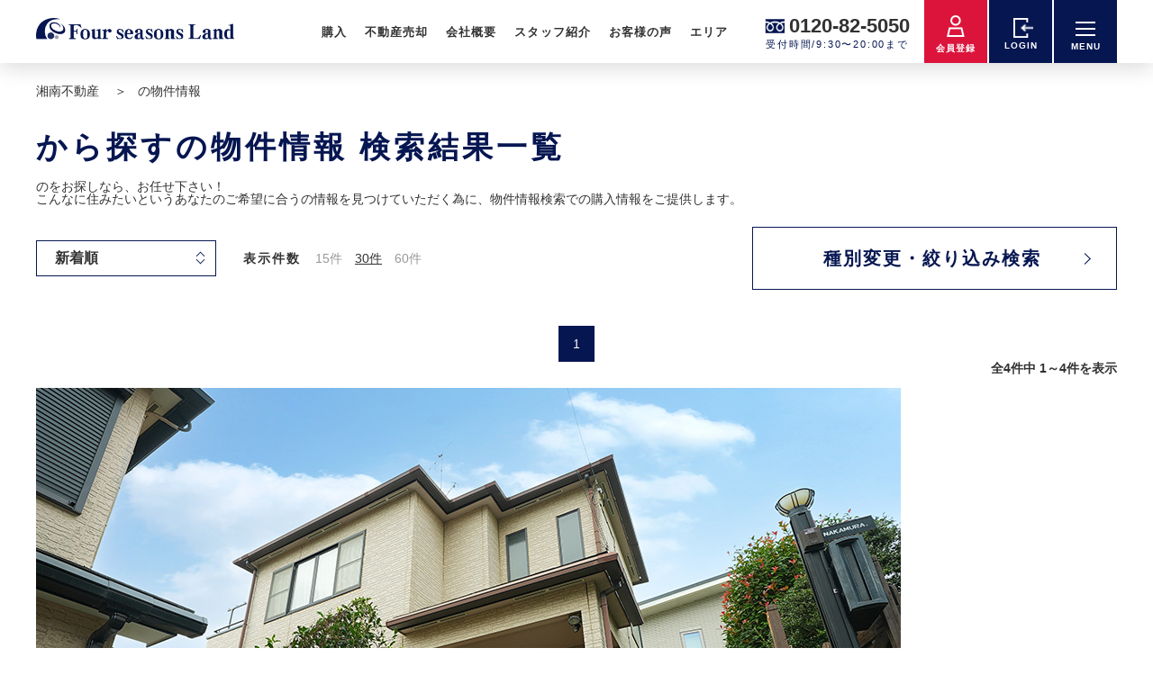

--- FILE ---
content_type: text/html; charset=UTF-8
request_url: https://www.5050-land.com/bukken/area.php?town_cd=14205025&area=%E8%97%A4%E6%B2%A2%E5%B8%82%E8%91%9B%E5%8E%9F
body_size: 22808
content:
<!DOCTYPE html>
<html lang="ja">
<head>

<!-- Google Tag Manager -->
<script>(function(w,d,s,l,i){w[l]=w[l]||[];w[l].push({'gtm.start':
new Date().getTime(),event:'gtm.js'});var f=d.getElementsByTagName(s)[0],
j=d.createElement(s),dl=l!='dataLayer'?'&l='+l:'';j.async=true;j.src=
'https://www.googletagmanager.com/gtm.js?id='+i+dl;f.parentNode.insertBefore(j,f);
})(window,document,'script','dataLayer','GTM-KRPCMZH');</script>
<!-- End Google Tag Manager -->

<script async src='https://beacon.digima.com/v2/bootstrap/d0b-bFJaWjNBOUd8OVc3V2E1Sm9CdUYyTVdpUg'></script>

<meta charset="UTF-8">
<title>(神奈川県)の 物件情報 - 株式会社フォーシーズンズランド</title>
<meta name="description" content="【株式会社フォーシーズンズランド 】(神奈川県)周辺で販売中の物件一覧です。(神奈川県)のの最新情報を検索できます。マイホーム購入を考えているあなたをトータルにサポートする一軒家・一戸建て購入の不動産サイトです。">
<meta name="keywords" content=",神奈川県,一戸建て,新築一戸建て,戸建,分譲住宅,新築住宅,マイホーム,一軒家,土地,建て売り,マンション,,フォーシーズンズランド">

<meta name="viewport" content="width=1260">
<meta property="og:locale" content="ja_JP">
<meta property="og:title" content="(神奈川県)の 物件情報 - 株式会社フォーシーズンズランド">
<meta property="og:description" content="【株式会社フォーシーズンズランド 】(神奈川県)周辺で販売中の物件一覧です。(神奈川県)のの最新情報を検索できます。マイホーム購入を考えているあなたをトータルにサポートする一軒家・一戸建て購入の不動産サイトです。">
<meta property="og:url" content="https://www.5050-land.com/bukken/area.php?town_cd=14205025&area=%E8%97%A4%E6%B2%A2%E5%B8%82%E8%91%9B%E5%8E%9F">
<meta property="og:site_name" content="の物件情報">
<meta property="og:type" content="website">
<meta property="og:image" content="../assets/images/common/ogp.jpg">

<meta name="format-detection" content="telephone=no">
<link rel="shortcut icon" href="../assets/images/common/favicon.ico">
<link rel="stylesheet" href="../assets/css/reset.css">
<link rel="stylesheet" href="../assets/lib/css/slick.css">
<link rel="stylesheet" href="../assets/lib/css/odometer-theme-default.css">
<link rel="stylesheet" href="../assets/css/global.css">

<link rel="stylesheet" href="../assets/css/list.css">
</head>
<body class="list">

<!-- Google Tag Manager (noscript) -->
<noscript><iframe src="https://www.googletagmanager.com/ns.html?id=GTM-KRPCMZH"
height="0" width="0" style="display:none;visibility:hidden"></iframe></noscript>
<!-- End Google Tag Manager (noscript) -->
<header class="header" id="js-header">
    <div class="headerIn">
        <div class="headerLogo">
            <a href="/"><img src="/assets/images/common/logo.png" alt="湘南不動産 株式会社フォーシーズンズランド"></a>
        </div>
        <nav class="headerNav" id="js-headerNav">
            <ul class="headerNav__list">
                <li class="headerNav__item">
                    <span class="headerNav__link">購入</span>
                    <div class="headerNavSub">
                        <div class="headerNavSub__item"><a href="/bukken/list.php?flg=1" class="headerNavSub__link btnAnim"><span class="headerNavSub__text">海側物件を見る</span></a></div>
                        <div class="headerNavSub__item"><a href="/bukken/search_area.php" class="headerNavSub__link btnAnim"><span class="headerNavSub__text">エリアから検索</span></a></div>
                        <div class="headerNavSub__item"><a href="/bukken/list.php?kind=2&item=new" class="headerNavSub__link btnAnim"><span class="headerNavSub__text">新築戸建</span></a></div>
                        <div class="headerNavSub__item"><a href="/bukken/list.php?kind=2&item=old" class="headerNavSub__link btnAnim"><span class="headerNavSub__text">中古戸建</span></a></div>
                        <div class="headerNavSub__item"><a href="/bukken/list.php?kind=3" class="headerNavSub__link btnAnim"><span class="headerNavSub__text">中古マンション</span></a></div>
                        <div class="headerNavSub__item"><a href="/bukken/list.php?kind=1" class="headerNavSub__link btnAnim"><span class="headerNavSub__text">土地</span></a></div>
                    </div>
                </li>
                <li class="headerNav__item">
                    <a href="/sale/" class="headerNav__link">不動産売却</a>
                    <div class="headerNavSub">
                        <div class="headerNavSub__item"><a href="/sale/" class="headerNavSub__link btnAnim"><span class="headerNavSub__text">住み替え相談</span></a></div>
                        <div class="headerNavSub__item"><a href="/sale/form.php" class="headerNavSub__link btnAnim"><span class="headerNavSub__text">売却査定する</span></a></div>
                    </div>
                </li>
                <li class="headerNav__item"><a href="/company/" class="headerNav__link">会社概要</a></li>
                <li class="headerNav__item"><a href="/staff/" class="headerNav__link">スタッフ紹介</a></li>
                <li class="headerNav__item"><a href="/voice/" class="headerNav__link">お客様の声</a></li>
                <li class="headerNav__item">
                    <a href="#" class="headerNav__link">エリア</a>
                    <div class="headerNavSub">
                        <div class="headerNavSub__item"><a href="https://www.5050-land.com/fujisawa.php" class="headerNavSub__link btnAnim -outerlink"><span class="headerNavSub__text">藤沢エリア</span></a></div>
                        <div class="headerNavSub__item"><a href="https://www.5050-land.com/chigasaki.php" class="headerNavSub__link btnAnim -outerlink"><span class="headerNavSub__text">茅ヶ崎エリア</span></a></div>
                        <div class="headerNavSub__item"><a href="https://www.5050-land.com/kamakura.php" class="headerNavSub__link btnAnim -outerlink"><span class="headerNavSub__text">鎌倉エリア</span></a></div>
                        <div class="headerNavSub__item"><a href="https://www.5050-land.com/samukawa.php" class="headerNavSub__link btnAnim -outerlink"><span class="headerNavSub__text">寒川エリア</span></a></div>
                        <div class="headerNavSub__item"><a href="https://www.5050-land.com/other.php" class="headerNavSub__link btnAnim -outerlink"><span class="headerNavSub__text">その他エリア</span></a></div>
                        <!--
                        <div class="headerNavSub__item"><a href="/lab/" class="headerNavSub__link btnAnim -outerlink"><span class="headerNavSub__text">Lab</span></a></div>
                        <div class="headerNavSub__item"><a href="/aeon/" class="headerNavSub__link btnAnim -outerlink"><span class="headerNavSub__text">そよら湘南茅ヶ崎<br>物件展示場</span></a></div>
                        -->
                    </div>
                </li>
            </ul>
        </nav>
        <div class="headerTel">
            <div class="headerTelNum"><a href="tel:0120-82-5050">0120-82-5050</a></div>
            <div class="headerTelText">受付時間/9:30〜20:00まで</div>
        </div>
        <div class="headerMember">
    <a href="/member/" class="headerMember__link">
        <div class="headerMember__icon"><img src="/assets/images/common/icon_acount.png" alt="湘南不動産、会員登録"></div>
        <div class="headerMember__text">会員登録</div>
    </a>
</div>

<div class="headerBtn headerLogin">
    <a href="/member/login.php" class="headerBtn__link">
        <div class="headerBtn__icon headerLogin__icon"><img src="/assets/images/common/icon_login.png" alt="湘南不動産、ログイン"></div>
        <div class="headerBtn__text">LOGIN</div>
    </a>
</div>
        <button class="headerBtn burgerBtn" id="js-burgerBtn">
            <div class="headerBtn__icon burgerBtn__lineWrap">
                <div class="burgerBtn__line"></div>
                <div class="burgerBtn__line"></div>
                <div class="burgerBtn__line"></div>
            </div>
            <div class="headerBtn__text burgerBtn__text">MENU</div>
        </button>
    </div>
</header><div class="modalMenu" id="js-modalMenu">
    <div class="modalMenuIn">
        <div class="modalMenuLeft">
            <div class="modalMenuLeftIn">
                <div class="c-secTtl">
                    <h2 class="c-secTtl__main">サービス</h2>
                    <p class="c-secTtl__sub">service</p>
                </div>
                <ul class="modalService">
                    <li class="modalService__item">
                        <a href="/sale/insurance.php" class="modalService__link">
                            <div class="modalService__img"><img src="/assets/images/common/modal_service_01.png" alt="かし保険"></div>
                            <p class="modalService__name">かし保険</p>
                            <div class="c-view">
                                <div class="c-view__text">VIEW MORE</div>
                                <div class="c-view__arrow"></div>
                            </div>
                        </a>
                    </li>
                    <li class="modalService__item">
                        <a href="/campaign/" class="modalService__link">
                            <div class="modalService__img"><img src="/assets/images/common/modal_service_02.png" alt="キャンペーン情報"></div>
                            <p class="modalService__name">キャンペーン</p>
                            <div class="c-view">
                                <div class="c-view__text">VIEW MORE</div>
                                <div class="c-view__arrow"></div>
                            </div>
                        </a>
                    </li>
                    <li class="modalService__item">
                        <a href="/mansion/" class="modalService__link">
                            <div class="modalService__img"><img src="/assets/images/common/modal_service_03.png" alt="湘南マンションリスト"></div>
                            <p class="modalService__name">マンションリスト</p>
                            <div class="c-view">
                                <div class="c-view__text">VIEW MORE</div>
                                <div class="c-view__arrow"></div>
                            </div>
                        </a>
                    </li>
                    <li class="modalService__item">
                        <a href="/voice/" class="modalService__link">
                            <div class="modalService__img"><img src="/assets/images/common/modal_service_04.png" alt="不動産売買お客さまの声"></div>
                            <p class="modalService__name">お客さまの声</p>
                            <div class="c-view">
                                <div class="c-view__text">VIEW MORE</div>
                                <div class="c-view__arrow"></div>
                            </div>
                        </a>
                    </li>
                    <li class="modalService__item">
                        <a href="/hazardmap/" class="modalService__link">
                            <div class="modalService__img"><img src="/assets/images/common/modal_service_05.png" alt="湘南ハザードマップ"></div>
                            <p class="modalService__name">ハザードマップ</p>
                            <div class="c-view">
                                <div class="c-view__text">VIEW MORE</div>
                                <div class="c-view__arrow"></div>
                            </div>
                        </a>
                    </li>
                    <li class="modalService__item">
                        <a href="/loan/" class="modalService__link">
                            <div class="modalService__img"><img src="/assets/images/common/modal_service_06.png" alt="ローンシミュレーション"></div>
                            <p class="modalService__name">ローンシミュレーション</p>
                            <div class="c-view">
                                <div class="c-view__text">VIEW MORE</div>
                                <div class="c-view__arrow"></div>
                            </div>
                        </a>
                    </li>
                </ul>
            </div>
        </div>
        <div class="modalMenuRight">
            <div class="modalMenuRightIn">
                <ul class="modalNav">
                    <li class="modalNav__item">
                        <button class="modalNav__link js-drawer">購入</button>
                        <ul class="modalNavSub">
                            <li class="modalNavSub__item"><a href="/" class="modalNavSub__link">TOP</a></li>
                            <li class="modalNavSub__item"><a href="/bukken/list.php?flg=1" class="modalNavSub__link">海側物件を見る</a></li>
                            <li class="modalNavSub__item">
                                <a href="/search/" class="modalNavSub__link">エリアから検索</a>
                                <ul class="modalNavSubChild">
                                    <li class="modalNavSubChild__item"><a href="/bukken/list.php" class="modalNavSubChild__link">湘南エリアの物件</a></li>
                                    <li class="modalNavSubChild__item"><a href="/bukken/list.php?area=2" class="modalNavSubChild__link">藤沢エリアの物件</a></li>
                                    <li class="modalNavSubChild__item"><a href="/bukken/list.php?area=5" class="modalNavSubChild__link">茅ヶ崎エリアの物件</a></li>
                                    <li class="modalNavSubChild__item"><a href="/bukken/list.php?area=1" class="modalNavSubChild__link">寒川エリアの物件</a></li>
                                    <li class="modalNavSubChild__item"><a href="/bukken/list.php?area=6" class="modalNavSubChild__link">鎌倉エリアの物件</a></li>
                                    <li class="modalNavSubChild__item"><a href="/bukken/list.php?area=4" class="modalNavSubChild__link">平塚エリアの物件</a></li>
                                    <li class="modalNavSubChild__item"><a href="/bukken/list.php?kind=45" class="modalNavSubChild__link">投資物件</a></li>
                                    <li class="modalNavSubChild__item"><a href="/bukken/list.php?city_cd%5B%5D=00000" class="modalNavSubChild__link">その他エリアの物件</a></li>
                                </ul>
                            </li>
                            <li class="modalNavSub__item"><a href="/bukken/list.php?kind=2&item=new" class="modalNavSub__link">新築戸建</a></li>
                            <li class="modalNavSub__item"><a href="/bukken/list.php?kind=2&item=old" class="modalNavSub__link">中古戸建</a></li>
                            <li class="modalNavSub__item"><a href="/bukken/list.php?kind=3" class="modalNavSub__link">中古マンション</a></li>
                            <li class="modalNavSub__item"><a href="/bukken/list.php?kind=1" class="modalNavSub__link">土地</a></li>
                        </ul>
                    </li>
                    <li class="modalNav__item">
                        <button class="modalNav__link js-drawer">不動産売却</button>
                        <ul class="modalNavSub">
                            <li class="modalNavSub__item"><a href="/sale/" class="modalNavSub__link">住み替え相談</a></li>
                            <li class="modalNavSub__item"><a href="/sale/form.php" class="modalNavSub__link">売却査定する</a></li>
                        </ul>
                    </li>
                    <li class="modalNav__item">
                        <button class="modalNav__link js-drawer">物件特集</button>
                        <ul class="modalNavSub">
                            <li class="modalNavSub__item"><a href="/bukken/list.php?flg=7" class="modalNavSub__link">完成済み新築物件特集</a></li>
                            <li class="modalNavSub__item"><a href="/bukken/list.php?flg=6" class="modalNavSub__link">リノベーション物件特集</a></li>
                            <li class="modalNavSub__item"><a href="/bukken/list.php?flg=3" class="modalNavSub__link">VR・動画物件特集</a></li>
                            <li class="modalNavSub__item"><a href="/bukken/list.php?flg=1" class="modalNavSub__link">海側物件特集</a></li>
                        </ul>
                    </li>
                    <li class="modalNav__item">
                        <button class="modalNav__link js-drawer">サービス</button>
                        <ul class="modalNavSub">
                            <li class="modalNavSub__item"><a href="/sale/insurance.php" class="modalNavSub__link">かし保険</a></li>
                            <li class="modalNavSub__item"><a href="/campaign/" class="modalNavSub__link">キャンペーン</a></li>
                            <li class="modalNavSub__item"><a href="/flyer/" class="modalNavSub__link">WEBチラシ</a></li>
                            <li class="modalNavSub__item"><a href="/mansion/" class="modalNavSub__link">マンションリスト</a></li>
                            <!--<li class="modalNavSub__item"><a href="/voice/" class="modalNavSub__link">お客様の声</a></li>-->
                            <li class="modalNavSub__item"><a href="/hazardmap/" class="modalNavSub__link">ハザードマップ</a></li>
                            <li class="modalNavSub__item"><a href="/loan/" class="modalNavSub__link">ローンシミュレーション</a></li>
                        </ul>
                    </li>
                    <!--<li class="modalNav__item"><a href="/campaign/" class="modalNav__link js-drawer">サービス</a></li>-->
                    <li class="modalNav__item"><a href="/company/" class="modalNav__link js-drawer">会社概要</a></li>
                    <li class="modalNav__item"><a href="/staff/" class="modalNav__link js-drawer">スタッフ紹介</a></li>
                    <li class="modalNav__item"><a href="/blog/" class="modalNav__link js-drawer">スタッフブログ</a></li>
                    <li class="modalNav__item"><a href="/voice/" class="modalNav__link js-drawer">お客様の声</a></li>
                    <li class="modalNav__item">
                        <button class="modalNav__link js-drawer">エリア</button>
                        <ul class="modalNavSub">
                            <li class="modalNavSub__item"><a href="/fujisawa.php" class="modalNavSub__link">藤沢エリア</a></li>
                            <li class="modalNavSub__item"><a href="/chigasaki.php" class="modalNavSub__link">茅ヶ崎エリア</a></li>
                            <li class="modalNavSub__item"><a href="/hiratsuka.php" class="modalNavSub__link">平塚エリア</a></li>
                            <li class="modalNavSub__item"><a href="/kamakura.php" class="modalNavSub__link">鎌倉エリア</a></li>
                            <li class="modalNavSub__item"><a href="/samukawa.php" class="modalNavSub__link">寒川エリア</a></li>
                            <li class="modalNavSub__item"><a href="/other.php" class="modalNavSub__link">その他エリア</a></li>
                            <!--
                                    <li class="modalNavSub__item"><a href="/lab/" class="modalNavSub__link">Lab</a></li>
                                    <li class="modalNavSub__item"><a href="/aeon/" class="modalNavSub__link">そよら湘南茅ヶ崎<br>物件展示場</a></li>
                                    -->
                        </ul>
                    </li>
                </ul>
                <div class="c-storeList modalStoreList">
                    <!-- 20241107 アクセス情報追加 -->
                    <div class="c-storeList__item modalStoreList__item -ch">
                        <!--<a href="/chigasaki.php" class="c-storeList__link">-->
                        <a href="/company/#11" class="c-storeList__link">
                            <div class="c-storeList__btn c-btn -outerlink -xs">
                                <div class="c-btn__link">
                                    <span class="c-btn__text">茅ヶ崎本店</span>
                                </div>
                            </div>
                            <div class="c-storeList__text modalStoreList__text">
                                〒 253-0044<br>神奈川県茅ヶ崎市新栄町11番13号<br class="ch-none">
                                <span class="ch-in">　</span>電話：0120-82-505<br>
                                交通：<br>
                                東海道本線 茅ヶ崎駅 徒歩3分<br>相模線 茅ヶ崎駅 徒歩3分
                            </div>
                        </a>
                    </div>
                    <div class="c-storeList__item modalStoreList__item">
                        <!--<a href="/fujisawa.php" class="c-storeList__link">-->
                        <a href="/company/#12" class="c-storeList__link">
                            <div class="c-storeList__btn c-btn -outerlink -xs">
                                <div class="c-btn__link">
                                    <span class="c-btn__text">藤沢店</span>
                                </div>
                            </div>
                            <div class="c-storeList__text modalStoreList__text">
                                〒 251-0052<br>神奈川県藤沢市藤沢539<br>電話：0120-29-5050<br>
                                交通：<br>
                                東海道本線 藤沢駅 3分<br>小田急江ノ島線 藤沢駅 3分<br>
                                江ノ島電鉄 藤沢駅 4分
                            </div>
                        </a>
                    </div>
                    <!-- 20241107 //アクセス情報追加 -->
                    <div class="c-storeList__item modalStoreList__item -ch">
                        <a href="/lab/" class="c-storeList__link">
                            <div class="c-storeList__btn c-btn -outerlink -xs">
                                <div class="c-btn__link">
                                    <span class="c-btn__text">Lab</span>
                                </div>
                            </div>
                            <div class="c-storeList__text modalStoreList__text">〒253-0044<br>神奈川県茅ヶ崎市新栄町13番7号</div>
                        </a>
                    </div>
                </div>
                <div class="c-snsList">
                    <div class="c-snsList__item">
                        <a href="https://www.facebook.com/profile.php?id=100063785596791" target="_blank"><img src="/assetsReno/images/global/icon_fb.svg" alt="湘南不動産｜Facebook"></a>
                    </div>
                    <div class="c-snsList__item">
                        <!--<a href="https://www.youtube.com/channel/UCpxeBelI_uYWGD0G9CgB9DQ/vidEOT" target="_blank">-->
                        <a href="https://www.youtube.com/@land-sb7iz/featured" target="_blank"><img src="/assetsReno/images/global/icon_yt.svg" alt="湘南不動産｜YouTube"></a>
                    </div>
                    <div class="c-snsList__item">
                        <a href="https://www.instagram.com/fourseasonsland/" target="_blank"><img src="/assetsReno/images/global/icon_ig.svg" alt="湘南不動産｜Instagram"></a>
                    </div>
                    <div class="c-snsList__item">
                        <a href="https://twitter.com/5050land" target="_blank"><img src="/assetsReno/images/global/icon_tw.svg" alt="湘南不動産｜Twitter"></a>
                    </div>
                </div>
                <div class="modalMenuFoot">
                    <div class="modalMenuFoot__item"><a href="/privacy/" class="modalMenuFoot__link">プライバシーポリシー</a></div>
                    <div class="modalMenuFoot__item"><a href="/rule/" class="modalMenuFoot__link">利用規約</a></div>
                </div>
            </div>
        </div>
    </div>
</div>
<nav class="breadcrumb">
  <ol itemscope itemtype="https://schema.org/BreadcrumbList">
    <li itemprop="itemListElement" itemscope itemtype="http://schema.org/ListItem" class="breadcrumb__item">

      <a itemprop="item" href="/">
        <span itemprop="name" class="breadcrumb__link">湘南不動産</span>
      </a>
      <meta itemprop="position" content="1" />
    </li>
    <li itemprop="itemListElement" itemscope itemtype="http://schema.org/ListItem" class="breadcrumb__item">
      <a itemprop="item">
        <span itemprop="name" class="breadcrumb__link">の物件情報</span>
      </a>
      <meta itemprop="position" content="2" />
    </li>
  </ol>
</nav>

<main class="main">

  <h1 class="listTtl">から探すの物件情報 検索結果一覧</h1>
<!--//***************************************************************************************-->
<p>
<section class="DetailAreaTopInfo">
<h2>のをお探しなら、お任せ下さい！</h2>
<p>こんなに住みたいというあなたのご希望に合うの情報を見つけていただく為に、物件情報検索での購入情報をご提供します。</p>
</section></p>
<!--//***************************************************************************************-->


  <div class="listHead">
    <div class="listHead__in">
      <div class="listHeadLeft">
        <div class="c-selectWrap listHeadOrderWrap">
          <select name="sort" id="" class="c-select">
            <option value="1" selected>新着順</option>
            <option value="8">価格高い順</option>
            <option value="7">価格安い順</option>
            <option value="38">建物/専有面積広い順</option>
            <option value="37">建物/専有面積狭い順</option>
            <option value="50">土地面積広い順</option>
            <option value="49">土地面積狭い順</option>
            <option value="41">築年数古い順</option>
            <option value="42">築年数新しい順</option>
          </select>
        </div>
        <div class="listHeadCount">
          <div class="listHeadCount__head">表示件数</div>
          <div class="listHeadCountNum">
            <a href="/bukken/list.php?div=&area=&flg=&kind=&item=&town_cd=14205025&school_cd=&price=&pricedown=&b_area=&madori=&eki_walk=&chikunen=&update=&setsubi=&sort=1&select_num=15" class="listHeadCountNum__link">15件</a>
            <a href="/bukken/list.php?div=&area=&flg=&kind=&item=&town_cd=14205025&school_cd=&price=&pricedown=&b_area=&madori=&eki_walk=&chikunen=&update=&setsubi=&sort=1&select_num=30" class="listHeadCountNum__link is-select">30件</a>
            <a href="/bukken/list.php?div=&area=&flg=&kind=&item=&town_cd=14205025&school_cd=&price=&pricedown=&b_area=&madori=&eki_walk=&chikunen=&update=&setsubi=&sort=1&select_num=60" class="listHeadCountNum__link">60件</a>
          </div>
        </div>
      </div>
      <!-- /.listHeadLeft -->
      <div class="listHeadRight">
        <button class="c-btn -arrow -thin" id="js-narrowModalBtn">
          <div class="c-btn__link">
            <span class="c-btn__text">種別変更・絞り込み検索</span>
          </div>
        </button>
      </div>
      <!-- /.listHeadRight -->
    </div>
  </div>
  <!-- /.listHead -->

  <div class="pager">
    <div class="pager__item"><span class="pager__current">1</span></div>  </div>

  <p class="propertyCount">全4件中 1～4件を表示</p>

  <ul class="propertyList">

    <div class="PropertyDetail -Normal">
      <div class="PDnor_image">
        <a href="/bukken/detail.php?k_number=r1759977072786&div=002">
          <ul class="PDnor_TagState">
            
            
          </ul>
          <img src="https://img.hs.aws.multi-use.net/adm1/fsl/images/sell/r002123730787_1.jpg">
          <ul class="PDnor_IconKinds">
            
            
            
            
            
          </ul>
        </a>
      </div>
      <div class="PDnor_Text">
        <h3>神奈川県藤沢市 中古戸建</h3>
<div class="priceArea">
  <span>2,380<i>万円</i></span>
  <p class="LoanEstimate"><span>金利0.8%、35年ローン</span><strong><i>月々：</i>64,989<i>円~</i></strong></p>
</div>
        <h4>中古一戸建　藤沢市葛原</h4>
        <p>LDKは3面採光、他居室2面採光の為陽当たり・通風良好。
2WAYキッチン、使いやすい家事動線。
全居室6帖以上につきゆったりとお過ごしいただけます。</p>
        <ul>
          
            <li>築年月：2002年05月
            <li>間取り：2LDK
            <li>土地面積：186.75m&sup2;
            <li>建物面積：82.8m&sup2;
        </ul>
        <strong>藤沢市｜中古戸建</strong>
        <a href="/bukken/detail.php?k_number=r1759977072786&div=002"><span>物件の詳細をみる</span></a>
      </div>
    </div>
    <!--//　　　　--><!--//　　　　-->
    <div class="PropertyDetail -Member">
      <div class="PDnor_image">
        <a href="/member/">
          <ul class="PDnor_TagState">
            
            <li class="PDnor_TagMember"><span>会員物件</span>
          </ul>
          <img src="/assetsReno/images/global/memberIMG.jpg">
          <ul class="PDnor_IconKinds">
            
            
            
            
            
          </ul>
        </a>
      </div>
      <div class="PDnor_Text">
        <h3>神奈川県藤沢市 中古戸建</h3>
        <strong>藤沢市｜中古戸建</strong>
        <a href="/member/"><span>物件の詳細をみる</span></a>
      </div>
    </div>
    <!--//　　　　-->
    <div class="PropertyDetail -Member">
      <div class="PDnor_image">
        <a href="/member/">
          <ul class="PDnor_TagState">
            
            <li class="PDnor_TagMember"><span>会員物件</span>
          </ul>
          <img src="/assetsReno/images/global/memberIMG.jpg">
          <ul class="PDnor_IconKinds">
            
            
            
            
            
          </ul>
        </a>
      </div>
      <div class="PDnor_Text">
        <h3>神奈川県藤沢市 土地</h3>
        <strong>藤沢市｜土地</strong>
        <a href="/member/"><span>物件の詳細をみる</span></a>
      </div>
    </div>
    <!--//　　　　-->
    <div class="PropertyDetail -Member">
      <div class="PDnor_image">
        <a href="/member/">
          <ul class="PDnor_TagState">
            
            <li class="PDnor_TagMember"><span>会員物件</span>
          </ul>
          <img src="/assetsReno/images/global/memberIMG.jpg">
          <ul class="PDnor_IconKinds">
            
            
            
            
            
          </ul>
        </a>
      </div>
      <div class="PDnor_Text">
        <h3>神奈川県藤沢市 中古戸建</h3>
        <strong>藤沢市｜中古戸建</strong>
        <a href="/member/"><span>物件の詳細をみる</span></a>
      </div>
    </div>
    <!--//　　　　-->  </ul>
  <!-- /.propertyList -->

  <div class="pager">
    <div class="pager__item"><span class="pager__current">1</span></div>  </div>
  <!-- /.pager -->
  <form name="form1" action="/bukken/list.php" method="get">
  <input type="hidden" name="div" value="">
  <input type="hidden" name="flg" value="">
  <input type="hidden" name="item" value="">
  <input type="hidden" name="school_cd" value="">
  <div class="narrowSearch">
    <div class="narrowSearch__in">
      <h2 class="narrowSearch__ttl">種別変更・絞り込み検索</h2>
      <div class="narrowSearchList">
        <div class="narrowSearchItem">
          <div class="narrowSearchItem__head">物件種別</div>
          <div class="narrowSearchItem__body">
            <label class="c-checkboxLabel"><input type="radio" class="c-radio" name="kind" value="2" item="new"><span class="c-radioText">新築戸建</span></label>
            <label class="c-checkboxLabel"><input type="radio" class="c-radio" name="kind" value="2" item="old"><span class="c-radioText">中古戸建</span></label>
            <label class="c-checkboxLabel"><input type="radio" class="c-radio" name="kind" value="3" item="0"><span class="c-radioText">マンション</span></label>
            <label class="c-checkboxLabel"><input type="radio" class="c-radio" name="kind" value="1" item="0"><span class="c-radioText">土地</span></label>
          </div>
        </div>

        <div class="narrowSearchItem">
          <div class="narrowSearchItem__head">価格</div>
          <div class="narrowSearchItem__body">
            <div class="c-selectWrap">
              <select name="price[]" id="pF" class="c-select">
                <option value="0" label="下限なし">下限なし</option>
                <option value="1000" label="1,000万円以上"> 1,000万円以上 </option>
                <option value="1500" label="1,500万円以上"> 1,500万円以上 </option>
                <option value="2000" label="2,000万円以上"> 2,000万円以上 </option>
                <option value="2500" label="2,500万円以上"> 2,500万円以上 </option>
                <option value="3000" label="3,000万円以上"> 3,000万円以上 </option>
                <option value="3500" label="3,500万円以上"> 3,500万円以上 </option>
                <option value="4000" label="4,000万円以上"> 4,000万円以上 </option>
                <option value="4500" label="4,500万円以上"> 4,500万円以上 </option>
                <option value="5000" label="5,000万円以上"> 5,000万円以上 </option>
                <option value="5500" label="5,500万円以上"> 5,500万円以上 </option>
                <option value="6000" label="6,000万円以上"> 6,000万円以上 </option>
                <option value="6500" label="6,500万円以上"> 6,500万円以上 </option>
                <option value="7000" label="7,000万円以上"> 7,000万円以上 </option>
                <option value="7500" label="7,500万円以上"> 7,500万円以上 </option>
                <option value="8000" label="8,000万円以上"> 8,000万円以上 </option>
                <option value="8500" label="8,500万円以上"> 8,500万円以上 </option>
                <option value="9000" label="9,000万円以上"> 9,000万円以上 </option>
                <option value="9500" label="9,500万円以上"> 9,500万円以上 </option>
                <option value="10000" label="10,000万円以上"> 10,000万円以上 </option>
              </select>
            </div>
            <span class="wave">～</span>
            <div class="c-selectWrap">
              <select name="price[]" id="pC" class="c-select">
                <option value="9999999" label="上限なし">上限なし</option>
                <option value="1000" label="1,000万円以下"> 1,000万円以下 </option>
                <option value="1500" label="1,500万円以下"> 1,500万円以下 </option>
                <option value="2000" label="2,000万円以下"> 2,000万円以下 </option>
                <option value="2500" label="2,500万円以下"> 2,500万円以下 </option>
                <option value="3000" label="3,000万円以下"> 3,000万円以下 </option>
                <option value="3500" label="3,500万円以下"> 3,500万円以下 </option>
                <option value="4000" label="4,000万円以下"> 4,000万円以下 </option>
                <option value="4500" label="4,500万円以下"> 4,500万円以下 </option>
                <option value="5000" label="5,000万円以下"> 5,000万円以下 </option>
                <option value="5500" label="5,500万円以下"> 5,500万円以下 </option>
                <option value="6000" label="6,000万円以下"> 6,000万円以下 </option>
                <option value="6500" label="6,500万円以下"> 6,500万円以下 </option>
                <option value="7000" label="7,000万円以下"> 7,000万円以下 </option>
                <option value="7500" label="7,500万円以下"> 7,500万円以下 </option>
                <option value="8000" label="8,000万円以下"> 8,000万円以下 </option>
                <option value="8500" label="8,500万円以下"> 8,500万円以下 </option>
                <option value="9000" label="9,000万円以下"> 9,000万円以下 </option>
                <option value="9500" label="9,500万円以下"> 9,500万円以下 </option>
                <option value="10000" label="10,000万円以下"> 10,000万円以下 </option>
                <option value="12000" label="12,000万円以下"> 12,000万円以下 </option>
              </select>
            </div>
            <label class="c-checkboxLabel"><input type="checkbox" class="c-checkbox" name="pricedown" value="1"><span class="c-checkboxText">値下がり物件</span></label>
          </div>
        </div>
        <div class="narrowSearchItem">
          <div class="narrowSearchItem__head pb30">間取り</div>
          <div class="narrowSearchItem__body">
            <label class="c-checkboxLabel"><input type="checkbox" class="c-checkbox" name="madori[]" value="11"><span class="c-checkboxText">ワンルーム</span></label>
            <label class="c-checkboxLabel"><input type="checkbox" class="c-checkbox" name="madori[]" value="12-13-15-16-17-19"><span class="c-checkboxText">1K／1DK／1LDK</span></label>
            <label class="c-checkboxLabel"><input type="checkbox" class="c-checkbox" name="madori[]" value="22-23-25-26-27-29"><span class="c-checkboxText">2K／2DK／2LDK</span></label>
            <label class="c-checkboxLabel"><input type="checkbox" class="c-checkbox" name="madori[]" value="32-33-35-36-37-39"><span class="c-checkboxText">3K／3DK／3LDK</span></label>
            <label class="c-checkboxLabel mt12"><input type="checkbox" class="c-checkbox" name="madori[]" value="42-43-45-46-47-49"><span class="c-checkboxText">4K／4DK／4LDK</span></label>
            <label class="c-checkboxLabel mt12"><input type="checkbox" class="c-checkbox" name="madori[]" value="99"><span class="c-checkboxText">5K以上</span></label>
          </div>
        </div>
        <div class="narrowSearchItem">
          <div class="narrowSearchItem__head">専有面積</div>
          <div class="narrowSearchItem__body">
            <div class="c-selectWrap">
              <select name="b_area[]" id="aF" class="c-select">
                <option value="0" label="下限なし" selected="">下限なし</option>
                <option value="20" label="20㎡以上">20㎡以上</option>
                <option value="25" label="25㎡以上">25㎡以上</option>
                <option value="30" label="30㎡以上">30㎡以上</option>
                <option value="35" label="35㎡以上">35㎡以上</option>
                <option value="40" label="40㎡以上">40㎡以上</option>
                <option value="50" label="50㎡以上">50㎡以上</option>
                <option value="60" label="60㎡以上">60㎡以上</option>
                <option value="70" label="70㎡以上">70㎡以上</option>
                <option value="80" label="80㎡以上">80㎡以上</option>
                <option value="90" label="90㎡以上">90㎡以上</option>
                <option value="100" label="100㎡以上">100㎡以上 </option>
                <option value="110" label="110㎡以上">110㎡以上 </option>
                <option value="120" label="120㎡以上">120㎡以上 </option>
                <option value="130" label="130㎡以上">130㎡以上 </option>
                <option value="140" label="140㎡以上">140㎡以上 </option>
              </select>
            </div>
            <span class="wave">～</span>
            <div class="c-selectWrap">
              <select name="b_area[]" id="aC" class="c-select">
                <option value="99999" label="上限なし" selected="">上限なし</option>
                <option value="25" label="25㎡以下">25㎡以下</option>
                <option value="30" label="30㎡以下">30㎡以下</option>
                <option value="35" label="35㎡以下">35㎡以下</option>
                <option value="40" label="40㎡以下">40㎡以下</option>
                <option value="50" label="50㎡以下">50㎡以下</option>
                <option value="60" label="60㎡以下">60㎡以下</option>
                <option value="70" label="70㎡以下">70㎡以下</option>
                <option value="80" label="80㎡以下">80㎡以下</option>
                <option value="90" label="90㎡以下">90㎡以下</option>
                <option value="100" label="100㎡以下">100㎡以下 </option>
                <option value="110" label="110㎡以下">110㎡以下 </option>
                <option value="120" label="120㎡以下">120㎡以下 </option>
                <option value="130" label="130㎡以下">130㎡以下 </option>
                <option value="140" label="140㎡以下">140㎡以下 </option>
                <option value="150" label="150㎡以下">150㎡以下 </option>
                <option value="160" label="160㎡以下">160㎡以下 </option>
              </select>
            </div>
          </div>
        </div>
        <div class="narrowSearchItem">
          <div class="narrowSearchItem__head">駅からの徒歩</div>
          <div class="narrowSearchItem__body">
            <div class="c-selectWrap">
              <select name="eki_walk" id="wT" class="c-select">
                <option value="0" label="指定しない">指定しない</option>
                <option value="1" label="1分以内">1分以内</option>
                <option value="5" label="5分以内">5分以内</option>
                <option value="7" label="7分以内">7分以内</option>
                <option value="10" label="10分以内">10分以内</option>
                <option value="15" label="15分以内">15分以内</option>
                <option value="20" label="20分以内">20分以内</option>
              </select>
            </div>
          </div>
        </div>
        <div class="narrowSearchItem">
          <div class="narrowSearchItem__head">築年数</div>
          <div class="narrowSearchItem__body">
            <div class="c-selectWrap">
              <select name="chikunen" id="years" class="c-select">
                <option value="0" label="指定しない">指定しない</option>
                <option value="1" label="1年以内">1年以内</option>
                <option value="3" label="3年以内">3年以内</option>
                <option value="5" label="5年以内">5年以内</option>
                <option value="7" label="7年以内">7年以内</option>
                <option value="10" label="10年以内">10年以内 </option>
                <option value="15" label="15年以内">15年以内 </option>
                <option value="20" label="20年以内">20年以内 </option>
              </select>
            </div>
          </div>
        </div>
        <div class="narrowSearchItem">
          <div class="narrowSearchItem__head">情報公開日</div>
          <div class="narrowSearchItem__body">
            <label class="c-radioBox"><input type="radio" class="c-radio" name="update" id="pD-0" value="0"><span class="c-radioText">指定しない</span></label>
            <label class="c-radioBox"><input type="radio" class="c-radio" name="update" id="pD-1" value="1"><span class="c-radioText">本日</span></label>
            <label class="c-radioBox"><input type="radio" class="c-radio" name="update" id="pD-3" value="3"><span class="c-radioText">3日以内</span></label>
            <label class="c-radioBox"><input type="radio" class="c-radio" name="update" id="pD-7" value="7"><span class="c-radioText">1週間以内</span></label>
          </div>
        </div>
      </div>
      <!-- /.narrowSearchList -->
      <div class="narrowSearchCount">
        <span class="narrowSearchCount__text">該当件数</span>
        <span class="narrowSearchCount__num">4</span>
        <span class="narrowSearchCount__text">件</span>
      </div>
      <!-- /.narrowSearchCount -->
      <div class="c-btn -arrow -center -thin -bgwh">
        <a href="javascript:search(document.form1);" class="c-btn__link">
          <span class="c-btn__text">検索する</span>
        </a>
      </div>
    </div>
    <!-- /.narrowSearch__in -->
    <div class="narrowArea">
      <h3 class="narrowSearch__ttl -sub">町名で絞り込み</h3>
      <div class="narrowArea__in">
        <div class="narrowAreaBox">
          <button class="narrowAreaBox__head" onclick="return false;">茅ヶ崎<span class="narrowAreaBox__plus"></span></button>
          <div class="narrowAreaBox__body">
            <div class="narrowAreaList js-checkboxWrap">
              <div class="narrowAreaItem -fullwide">
                <a href="/bukken/list.php?area=5">茅ヶ崎市全域</a>
              </div>
              <div class="narrowAreaItem">
                <a href="/bukken/list.php?town_cd=14207001"><span class="c-checkboxText">赤羽根<span class="narrowAreaItem__count">(27)</span></span></a>
              </div>
              <div class="narrowAreaItem">
                <a href="/bukken/list.php?town_cd=14207002"><span class="c-checkboxText">赤松町<span class="narrowAreaItem__count">(4)</span></span></a>
              </div>
              <div class="narrowAreaItem">
                <a href="/bukken/list.php?town_cd=14207003"><span class="c-checkboxText">旭が丘<span class="narrowAreaItem__count">(9)</span></span></a>
              </div>
              <div class="narrowAreaItem">
                <a href="/bukken/list.php?town_cd=14207004"><span class="c-checkboxText">甘沼<span class="narrowAreaItem__count">(21)</span></span></a>
              </div>
              <div class="narrowAreaItem">
                <a href="/bukken/list.php?town_cd=14207005"><span class="c-checkboxText">今宿<span class="narrowAreaItem__count">(52)</span></span></a>
              </div>
              <div class="narrowAreaItem">
                <a href="/bukken/list.php?town_cd=14207006"><span class="c-checkboxText">円蔵<span class="narrowAreaItem__count">(44)</span></span></a>
              </div>
              <div class="narrowAreaItem">
                <a href="/bukken/list.php?town_cd=14207007"><span class="c-checkboxText">香川<span class="narrowAreaItem__count">(42)</span></span></a>
              </div>
              <div class="narrowAreaItem">
                <a href="/bukken/list.php?town_cd=14207008"><span class="c-checkboxText">小桜町<span class="narrowAreaItem__count">(2)</span></span></a>
              </div>
              <div class="narrowAreaItem">
                <a href="/bukken/list.php?town_cd=14207009"><span class="c-checkboxText">小和田<span class="narrowAreaItem__count">(15)</span></span></a>
              </div>
              <div class="narrowAreaItem">
                <a href="/bukken/list.php?town_cd=14207010"><span class="c-checkboxText">幸町<span class="narrowAreaItem__count">(3)</span></span></a>
              </div>
              <div class="narrowAreaItem">
                <a href="/bukken/list.php?town_cd=14207011"><span class="c-checkboxText">汐見台<span class="narrowAreaItem__count">(8)</span></span></a>
              </div>
              <div class="narrowAreaItem">
                <a href="/bukken/list.php?town_cd=14207012"><span class="c-checkboxText">下寺尾<span class="narrowAreaItem__count">(3)</span></span></a>
              </div>
              <div class="narrowAreaItem">
                <a href="/bukken/list.php?town_cd=14207013"><span class="c-checkboxText">下町屋<span class="narrowAreaItem__count">(11)</span></span></a>
              </div>
              <div class="narrowAreaItem">
                <a href="/bukken/list.php?town_cd=14207014"><span class="c-checkboxText">松林<span class="narrowAreaItem__count">(49)</span></span></a>
              </div>
              <div class="narrowAreaItem">
                <a href="/bukken/list.php?town_cd=14207015"><span class="c-checkboxText">白浜町<span class="narrowAreaItem__count">(2)</span></span></a>
              </div>
              <div class="narrowAreaItem">
                <a href="/bukken/list.php?town_cd=14207016"><span class="c-checkboxText">新栄町<span class="narrowAreaItem__count">(2)</span></span></a>
              </div>
              <div class="narrowAreaItem">
                <a href="/bukken/list.php?town_cd=14207017"><span class="c-checkboxText">十間坂<span class="narrowAreaItem__count">(11)</span></span></a>
              </div>
              <div class="narrowAreaItem">
                <a href="/bukken/list.php?town_cd=14207018"><span class="c-checkboxText">芹沢<span class="narrowAreaItem__count">(4)</span></span></a>
              </div>
              <div class="narrowAreaItem">
                <a href="/bukken/list.php?town_cd=14207019"><span class="c-checkboxText">高田<span class="narrowAreaItem__count">(18)</span></span></a>
              </div>
              <div class="narrowAreaItem">
                <a href="/bukken/list.php?town_cd=14207020"><span class="c-checkboxText">代官町<span class="narrowAreaItem__count">(1)</span></span></a>
              </div>
              <div class="narrowAreaItem">
                <a href="/bukken/list.php?town_cd=14207021"><span class="c-checkboxText">茅ヶ崎<span class="narrowAreaItem__count">(8)</span></span></a>
              </div>
              <div class="narrowAreaItem">
                <a href="/bukken/list.php?town_cd=14207022"><span class="c-checkboxText">堤<span class="narrowAreaItem__count">(17)</span></span></a>
              </div>
              <div class="narrowAreaItem">
                <a href="/bukken/list.php?town_cd=14207023"><span class="c-checkboxText">鶴が台<span class="narrowAreaItem__count">(4)</span></span></a>
              </div>
              <div class="narrowAreaItem">
                <a href="/bukken/list.php?town_cd=14207024"><span class="c-checkboxText">出口町<span class="narrowAreaItem__count">(8)</span></span></a>
              </div>
              <div class="narrowAreaItem">
                <a href="/bukken/list.php?town_cd=14207025"><span class="c-checkboxText">常盤町<span class="narrowAreaItem__count">(1)</span></span></a>
              </div>
              <div class="narrowAreaItem">
                <a href="/bukken/list.php?town_cd=14207026"><span class="c-checkboxText">共恵<span class="narrowAreaItem__count">(4)</span></span></a>
              </div>
              <div class="narrowAreaItem">
                <a href="/bukken/list.php?town_cd=14207027"><span class="c-checkboxText">中海岸<span class="narrowAreaItem__count">(15)</span></span></a>
              </div>
              <div class="narrowAreaItem">
                <a href="/bukken/list.php?town_cd=14207028"><span class="c-checkboxText">中島<span class="narrowAreaItem__count">(26)</span></span></a>
              </div>
              <div class="narrowAreaItem">
                <a href="/bukken/list.php?town_cd=14207029"><span class="c-checkboxText">行谷<span class="narrowAreaItem__count">(7)</span></span></a>
              </div>
              <div class="narrowAreaItem">
                <a href="/bukken/list.php?town_cd=14207030"><span class="c-checkboxText">南湖<span class="narrowAreaItem__count">(33)</span></span></a>
              </div>
              <div class="narrowAreaItem">
                <a href="/bukken/list.php?town_cd=14207031"><span class="c-checkboxText">西久保<span class="narrowAreaItem__count">(11)</span></span></a>
              </div>
              <div class="narrowAreaItem">
                <a href="/bukken/list.php?town_cd=14207032"><span class="c-checkboxText">萩園<span class="narrowAreaItem__count">(37)</span></span></a>
              </div>
              <div class="narrowAreaItem">
                <a href="/bukken/list.php?town_cd=14207033"><span class="c-checkboxText">浜須賀<span class="narrowAreaItem__count">(19)</span></span></a>
              </div>
              <div class="narrowAreaItem">
                <a href="/bukken/list.php?town_cd=14207034"><span class="c-checkboxText">浜竹<span class="narrowAreaItem__count">(20)</span></span></a>
              </div>
              <div class="narrowAreaItem">
                <a href="/bukken/list.php?town_cd=14207035"><span class="c-checkboxText">浜之郷<span class="narrowAreaItem__count">(12)</span></span></a>
              </div>
              <div class="narrowAreaItem">
                <a href="/bukken/list.php?town_cd=14207036"><span class="c-checkboxText">浜見平<span class="narrowAreaItem__count">(2)</span></span></a>
              </div>
              <div class="narrowAreaItem">
                <a href="/bukken/list.php?town_cd=14207037"><span class="c-checkboxText">東海岸 北<span class="narrowAreaItem__count">(17)</span></span></a>
              </div>
              <div class="narrowAreaItem">
                <a href="/bukken/list.php?town_cd=14207038"><span class="c-checkboxText">東海岸 南<span class="narrowAreaItem__count">(44)</span></span></a>
              </div>
              <div class="narrowAreaItem">
                <a href="/bukken/list.php?town_cd=14207039"><span class="c-checkboxText">菱沼<span class="narrowAreaItem__count">(23)</span></span></a>
              </div>
              <div class="narrowAreaItem">
                <a href="/bukken/list.php?town_cd=14207040"><span class="c-checkboxText">菱沼海岸<span class="narrowAreaItem__count">(2)</span></span></a>
              </div>
              <div class="narrowAreaItem">
                <a href="/bukken/list.php?town_cd=14207041"><span class="c-checkboxText">ひばりが丘<span class="narrowAreaItem__count">(5)</span></span></a>
              </div>
              <div class="narrowAreaItem">
                <a href="/bukken/list.php?town_cd=14207042"><span class="c-checkboxText">富士見町<span class="narrowAreaItem__count">(7)</span></span></a>
              </div>
              <div class="narrowAreaItem">
                <a href="/bukken/list.php?town_cd=14207043"><span class="c-checkboxText">平太夫新田<span class="narrowAreaItem__count">(0)</span></span></a>
              </div>
              <div class="narrowAreaItem">
                <a href="/bukken/list.php?town_cd=14207044"><span class="c-checkboxText">平和町<span class="narrowAreaItem__count">(7)</span></span></a>
              </div>
              <div class="narrowAreaItem">
                <a href="/bukken/list.php?town_cd=14207045"><span class="c-checkboxText">本宿町<span class="narrowAreaItem__count">(6)</span></span></a>
              </div>
              <div class="narrowAreaItem">
                <a href="/bukken/list.php?town_cd=14207046"><span class="c-checkboxText">本村<span class="narrowAreaItem__count">(19)</span></span></a>
              </div>
              <div class="narrowAreaItem">
                <a href="/bukken/list.php?town_cd=14207047"><span class="c-checkboxText">松尾<span class="narrowAreaItem__count">(10)</span></span></a>
              </div>
              <div class="narrowAreaItem">
                <a href="/bukken/list.php?town_cd=14207048"><span class="c-checkboxText">松風台<span class="narrowAreaItem__count">(3)</span></span></a>
              </div>
              <div class="narrowAreaItem">
                <a href="/bukken/list.php?town_cd=14207049"><span class="c-checkboxText">松が丘<span class="narrowAreaItem__count">(15)</span></span></a>
              </div>
              <div class="narrowAreaItem">
                <a href="/bukken/list.php?town_cd=14207050"><span class="c-checkboxText">松浪<span class="narrowAreaItem__count">(4)</span></span></a>
              </div>
              <div class="narrowAreaItem">
                <a href="/bukken/list.php?town_cd=14207051"><span class="c-checkboxText">美住町<span class="narrowAreaItem__count">(11)</span></span></a>
              </div>
              <div class="narrowAreaItem">
                <a href="/bukken/list.php?town_cd=14207052"><span class="c-checkboxText">緑が浜<span class="narrowAreaItem__count">(16)</span></span></a>
              </div>
              <div class="narrowAreaItem">
                <a href="/bukken/list.php?town_cd=14207053"><span class="c-checkboxText">室田<span class="narrowAreaItem__count">(9)</span></span></a>
              </div>
              <div class="narrowAreaItem">
                <a href="/bukken/list.php?town_cd=14207054"><span class="c-checkboxText">元町<span class="narrowAreaItem__count">(3)</span></span></a>
              </div>
              <div class="narrowAreaItem">
                <a href="/bukken/list.php?town_cd=14207055"><span class="c-checkboxText">柳島<span class="narrowAreaItem__count">(27)</span></span></a>
              </div>
              <div class="narrowAreaItem">
                <a href="/bukken/list.php?town_cd=14207056"><span class="c-checkboxText">柳島海岸<span class="narrowAreaItem__count">(14)</span></span></a>
              </div>
              <div class="narrowAreaItem">
                <a href="/bukken/list.php?town_cd=14207057"><span class="c-checkboxText">矢畑<span class="narrowAreaItem__count">(20)</span></span></a>
              </div>
              <div class="narrowAreaItem">
                <a href="/bukken/list.php?town_cd=14207058"><span class="c-checkboxText">若松町<span class="narrowAreaItem__count">(8)</span></span></a>
              </div>
              <div class="narrowAreaItem">
                <a href="/bukken/list.php?town_cd=14207059"><span class="c-checkboxText">みずき<span class="narrowAreaItem__count">(1)</span></span></a>
              </div>
            </div>
          </div>
        </div>
        <div class="narrowAreaBox">
          <button class="narrowAreaBox__head" onclick="return false;">藤沢<span class="narrowAreaBox__plus"></span></button>
          <div class="narrowAreaBox__body">
            <div class="narrowAreaList js-checkboxWrap">
              <div class="narrowAreaItem -fullwide">
                <a href="/bukken/list.php?area=2">藤沢市全域</a>
              </div>
              <div class="narrowAreaItem">
                <a href="/bukken/list.php?town_cd=14205001"><span class="c-checkboxText">朝日町<span class="narrowAreaItem__count">(1)</span></span></a>
              </div>
              <div class="narrowAreaItem">
                <a href="/bukken/list.php?town_cd=14205002"><span class="c-checkboxText">石川<span class="narrowAreaItem__count">(39)</span></span></a>
              </div>
              <div class="narrowAreaItem">
                <a href="/bukken/list.php?town_cd=14205003"><span class="c-checkboxText">稲荷<span class="narrowAreaItem__count">(10)</span></span></a>
              </div>
              <div class="narrowAreaItem">
                <a href="/bukken/list.php?town_cd=14205004"><span class="c-checkboxText">今田<span class="narrowAreaItem__count">(2)</span></span></a>
              </div>
              <div class="narrowAreaItem">
                <a href="/bukken/list.php?town_cd=14205005"><span class="c-checkboxText">打戻<span class="narrowAreaItem__count">(16)</span></span></a>
              </div>
              <div class="narrowAreaItem">
                <a href="/bukken/list.php?town_cd=14205006"><span class="c-checkboxText">江の島<span class="narrowAreaItem__count">(0)</span></span></a>
              </div>
              <div class="narrowAreaItem">
                <a href="/bukken/list.php?town_cd=14205007"><span class="c-checkboxText">円行<span class="narrowAreaItem__count">(16)</span></span></a>
              </div>
              <div class="narrowAreaItem">
                <a href="/bukken/list.php?town_cd=14205008"><span class="c-checkboxText">遠藤<span class="narrowAreaItem__count">(26)</span></span></a>
              </div>
              <div class="narrowAreaItem">
                <a href="/bukken/list.php?town_cd=14205009"><span class="c-checkboxText">大庭<span class="narrowAreaItem__count">(58)</span></span></a>
              </div>
              <div class="narrowAreaItem">
                <a href="/bukken/list.php?town_cd=14205010"><span class="c-checkboxText">獺郷<span class="narrowAreaItem__count">(5)</span></span></a>
              </div>
              <div class="narrowAreaItem">
                <a href="/bukken/list.php?town_cd=14205011"><span class="c-checkboxText">片瀬<span class="narrowAreaItem__count">(36)</span></span></a>
              </div>
              <div class="narrowAreaItem">
                <a href="/bukken/list.php?town_cd=14205012"><span class="c-checkboxText">片瀬 海岸<span class="narrowAreaItem__count">(56)</span></span></a>
              </div>
              <div class="narrowAreaItem">
                <a href="/bukken/list.php?town_cd=14205013"><span class="c-checkboxText">片瀬 目白山<span class="narrowAreaItem__count">(1)</span></span></a>
              </div>
              <div class="narrowAreaItem">
                <a href="/bukken/list.php?town_cd=14205014"><span class="c-checkboxText">片瀬山<span class="narrowAreaItem__count">(20)</span></span></a>
              </div>
              <div class="narrowAreaItem">
                <a href="/bukken/list.php?town_cd=14205015"><span class="c-checkboxText">亀井野<span class="narrowAreaItem__count">(30)</span></span></a>
              </div>
              <div class="narrowAreaItem">
                <a href="/bukken/list.php?town_cd=14205016"><span class="c-checkboxText">柄沢<span class="narrowAreaItem__count">(5)</span></span></a>
              </div>
              <div class="narrowAreaItem">
                <a href="/bukken/list.php?town_cd=14205017"><span class="c-checkboxText">川名<span class="narrowAreaItem__count">(18)</span></span></a>
              </div>
              <div class="narrowAreaItem">
                <a href="/bukken/list.php?town_cd=14205018"><span class="c-checkboxText">桐原町<span class="narrowAreaItem__count">(0)</span></span></a>
              </div>
              <div class="narrowAreaItem">
                <a href="/bukken/list.php?town_cd=14205019"><span class="c-checkboxText">鵠沼<span class="narrowAreaItem__count">(0)</span></span></a>
              </div>
              <div class="narrowAreaItem">
                <a href="/bukken/list.php?town_cd=14205020"><span class="c-checkboxText">鵠沼 海岸<span class="narrowAreaItem__count">(65)</span></span></a>
              </div>
              <div class="narrowAreaItem">
                <a href="/bukken/list.php?town_cd=14205021"><span class="c-checkboxText">鵠沼 桜が岡<span class="narrowAreaItem__count">(8)</span></span></a>
              </div>
              <div class="narrowAreaItem">
                <a href="/bukken/list.php?town_cd=14205022"><span class="c-checkboxText">鵠沼 神明<span class="narrowAreaItem__count">(10)</span></span></a>
              </div>
              <div class="narrowAreaItem">
                <a href="/bukken/list.php?town_cd=14205023"><span class="c-checkboxText">鵠沼 藤が谷<span class="narrowAreaItem__count">(18)</span></span></a>
              </div>
              <div class="narrowAreaItem">
                <a href="/bukken/list.php?town_cd=14205024"><span class="c-checkboxText">鵠沼 松が岡<span class="narrowAreaItem__count">(25)</span></span></a>
              </div>
              <div class="narrowAreaItem">
                <a href="/bukken/list.php?town_cd=14205025"><span class="c-checkboxText">葛原<span class="narrowAreaItem__count">(4)</span></span></a>
              </div>
              <div class="narrowAreaItem">
                <a href="/bukken/list.php?town_cd=14205026"><span class="c-checkboxText">小塚<span class="narrowAreaItem__count">(1)</span></span></a>
              </div>
              <div class="narrowAreaItem">
                <a href="/bukken/list.php?town_cd=14205027"><span class="c-checkboxText">下土棚<span class="narrowAreaItem__count">(18)</span></span></a>
              </div>
              <div class="narrowAreaItem">
                <a href="/bukken/list.php?town_cd=14205028"><span class="c-checkboxText">菖蒲沢<span class="narrowAreaItem__count">(1)</span></span></a>
              </div>
              <div class="narrowAreaItem">
                <a href="/bukken/list.php?town_cd=14205029"><span class="c-checkboxText">城南<span class="narrowAreaItem__count">(22)</span></span></a>
              </div>
              <div class="narrowAreaItem">
                <a href="/bukken/list.php?town_cd=14205030"><span class="c-checkboxText">善行<span class="narrowAreaItem__count">(22)</span></span></a>
              </div>
              <div class="narrowAreaItem">
                <a href="/bukken/list.php?town_cd=14205031"><span class="c-checkboxText">高倉<span class="narrowAreaItem__count">(26)</span></span></a>
              </div>
              <div class="narrowAreaItem">
                <a href="/bukken/list.php?town_cd=14205032"><span class="c-checkboxText">高谷<span class="narrowAreaItem__count">(1)</span></span></a>
              </div>
              <div class="narrowAreaItem">
                <a href="/bukken/list.php?town_cd=14205033"><span class="c-checkboxText">大鋸<span class="narrowAreaItem__count">(26)</span></span></a>
              </div>
              <div class="narrowAreaItem">
                <a href="/bukken/list.php?town_cd=14205034"><span class="c-checkboxText">長後<span class="narrowAreaItem__count">(14)</span></span></a>
              </div>
              <div class="narrowAreaItem">
                <a href="/bukken/list.php?town_cd=14205035"><span class="c-checkboxText">辻堂<span class="narrowAreaItem__count">(21)</span></span></a>
              </div>
              <div class="narrowAreaItem">
                <a href="/bukken/list.php?town_cd=14205036"><span class="c-checkboxText">辻堂 神台<span class="narrowAreaItem__count">(1)</span></span></a>
              </div>
              <div class="narrowAreaItem">
                <a href="/bukken/list.php?town_cd=14205037"><span class="c-checkboxText">辻堂 新町<span class="narrowAreaItem__count">(5)</span></span></a>
              </div>
              <div class="narrowAreaItem">
                <a href="/bukken/list.php?town_cd=14205038"><span class="c-checkboxText">辻堂 太平台<span class="narrowAreaItem__count">(16)</span></span></a>
              </div>
              <div class="narrowAreaItem">
                <a href="/bukken/list.php?town_cd=14205039"><span class="c-checkboxText">辻堂 西海岸<span class="narrowAreaItem__count">(19)</span></span></a>
              </div>
              <div class="narrowAreaItem">
                <a href="/bukken/list.php?town_cd=14205040"><span class="c-checkboxText">辻堂 東海岸<span class="narrowAreaItem__count">(28)</span></span></a>
              </div>
              <div class="narrowAreaItem">
                <a href="/bukken/list.php?town_cd=14205041"><span class="c-checkboxText">辻堂 元町<span class="narrowAreaItem__count">(18)</span></span></a>
              </div>
              <div class="narrowAreaItem">
                <a href="/bukken/list.php?town_cd=14205042"><span class="c-checkboxText">土棚<span class="narrowAreaItem__count">(0)</span></span></a>
              </div>
              <div class="narrowAreaItem">
                <a href="/bukken/list.php?town_cd=14205044"><span class="c-checkboxText">西富<span class="narrowAreaItem__count">(4)</span></span></a>
              </div>
              <div class="narrowAreaItem">
                <a href="/bukken/list.php?town_cd=14205045"><span class="c-checkboxText">西俣野<span class="narrowAreaItem__count">(4)</span></span></a>
              </div>
              <div class="narrowAreaItem">
                <a href="/bukken/list.php?town_cd=14205046"><span class="c-checkboxText">羽鳥<span class="narrowAreaItem__count">(25)</span></span></a>
              </div>
              <div class="narrowAreaItem">
                <a href="/bukken/list.php?town_cd=14205047"><span class="c-checkboxText">藤が岡<span class="narrowAreaItem__count">(19)</span></span></a>
              </div>
              <div class="narrowAreaItem">
                <a href="/bukken/list.php?town_cd=14205048"><span class="c-checkboxText">藤沢<span class="narrowAreaItem__count">(29)</span></span></a>
              </div>
              <div class="narrowAreaItem">
                <a href="/bukken/list.php?town_cd=14205049"><span class="c-checkboxText">本鵠沼<span class="narrowAreaItem__count">(20)</span></span></a>
              </div>
              <div class="narrowAreaItem">
                <a href="/bukken/list.php?town_cd=14205050"><span class="c-checkboxText">本町<span class="narrowAreaItem__count">(4)</span></span></a>
              </div>
              <div class="narrowAreaItem">
                <a href="/bukken/list.php?town_cd=14205051"><span class="c-checkboxText">宮原<span class="narrowAreaItem__count">(9)</span></span></a>
              </div>
              <div class="narrowAreaItem">
                <a href="/bukken/list.php?town_cd=14205052"><span class="c-checkboxText">宮前<span class="narrowAreaItem__count">(1)</span></span></a>
              </div>
              <div class="narrowAreaItem">
                <a href="/bukken/list.php?town_cd=14205053"><span class="c-checkboxText">弥勒寺<span class="narrowAreaItem__count">(3)</span></span></a>
              </div>
              <div class="narrowAreaItem">
                <a href="/bukken/list.php?town_cd=14205054"><span class="c-checkboxText">村岡東<span class="narrowAreaItem__count">(2)</span></span></a>
              </div>
              <div class="narrowAreaItem">
                <a href="/bukken/list.php?town_cd=14205055"><span class="c-checkboxText">用田<span class="narrowAreaItem__count">(11)</span></span></a>
              </div>
              <div class="narrowAreaItem">
                <a href="/bukken/list.php?town_cd=14205056"><span class="c-checkboxText">渡内<span class="narrowAreaItem__count">(9)</span></span></a>
              </div>
              <div class="narrowAreaItem">
                <a href="/bukken/list.php?town_cd=14205057"><span class="c-checkboxText">鵠沼 石上<span class="narrowAreaItem__count">(5)</span></span></a>
              </div>
              <div class="narrowAreaItem">
                <a href="/bukken/list.php?town_cd=14205058"><span class="c-checkboxText">鵠沼 橘<span class="narrowAreaItem__count">(4)</span></span></a>
              </div>
              <div class="narrowAreaItem">
                <a href="/bukken/list.php?town_cd=14205059"><span class="c-checkboxText">鵠沼 花沢町<span class="narrowAreaItem__count">(5)</span></span></a>
              </div>
              <div class="narrowAreaItem">
                <a href="/bukken/list.php?town_cd=14205060"><span class="c-checkboxText">鵠沼 東<span class="narrowAreaItem__count">(6)</span></span></a>
              </div>
              <div class="narrowAreaItem">
                <a href="/bukken/list.php?town_cd=14205061"><span class="c-checkboxText">南藤沢<span class="narrowAreaItem__count">(6)</span></span></a>
              </div>
              <div class="narrowAreaItem">
                <a href="/bukken/list.php?town_cd=14205062"><span class="c-checkboxText">天神町<span class="narrowAreaItem__count">(3)</span></span></a>
              </div>
              <div class="narrowAreaItem">
                <a href="/bukken/list.php?town_cd=14205063"><span class="c-checkboxText">湘南台<span class="narrowAreaItem__count">(33)</span></span></a>
              </div>
              <div class="narrowAreaItem">
                <a href="/bukken/list.php?town_cd=14205064"><span class="c-checkboxText">善行団地<span class="narrowAreaItem__count">(0)</span></span></a>
              </div>
              <div class="narrowAreaItem">
                <a href="/bukken/list.php?town_cd=14205065"><span class="c-checkboxText">本藤沢<span class="narrowAreaItem__count">(26)</span></span></a>
              </div>
              <div class="narrowAreaItem">
                <a href="/bukken/list.php?town_cd=14205066"><span class="c-checkboxText">立石<span class="narrowAreaItem__count">(7)</span></span></a>
              </div>
              <div class="narrowAreaItem">
                <a href="/bukken/list.php?town_cd=14205067"><span class="c-checkboxText">善行坂<span class="narrowAreaItem__count">(19)</span></span></a>
              </div>
              <div class="narrowAreaItem">
                <a href="/bukken/list.php?town_cd=14205068"><span class="c-checkboxText">花の木<span class="narrowAreaItem__count">(6)</span></span></a>
              </div>
              <div class="narrowAreaItem">
                <a href="/bukken/list.php?town_cd=14205069"><span class="c-checkboxText">みその台<span class="narrowAreaItem__count">(2)</span></span></a>
              </div>
              <div class="narrowAreaItem">
                <a href="/bukken/list.php?town_cd=14205070"><span class="c-checkboxText">白旗<span class="narrowAreaItem__count">(28)</span></span></a>
              </div>
              <div class="narrowAreaItem">
                <a href="/bukken/list.php?town_cd=14205071"><span class="c-checkboxText">並木台<span class="narrowAreaItem__count">(3)</span></span></a>
              </div>
            </div>
          </div>
        </div>
        <div class="narrowAreaBox">
          <button class="narrowAreaBox__head" onclick="return false;">大船<span class="narrowAreaBox__plus"></span></button>
          <div class="narrowAreaBox__body">
            <div class="narrowAreaList js-checkboxWrap">
              <div class="narrowAreaItem -fullwide">
                <a href="/bukken/list.php?area=3">大船全域</a>
              </div>
              <div class="narrowAreaItem">
                <a href="/bukken/list.php?town_cd=14204004"><span class="c-checkboxText">岩瀬<span class="narrowAreaItem__count">(3)</span></span></a>
              </div>
              <div class="narrowAreaItem">
                <a href="/bukken/list.php?town_cd=14204005"><span class="c-checkboxText">植木<span class="narrowAreaItem__count">(1)</span></span></a>
              </div>
              <div class="narrowAreaItem">
                <a href="/bukken/list.php?town_cd=14204007"><span class="c-checkboxText">大船<span class="narrowAreaItem__count">(7)</span></span></a>
              </div>
              <div class="narrowAreaItem">
                <a href="/bukken/list.php?town_cd=14204009"><span class="c-checkboxText">岡本<span class="narrowAreaItem__count">(6)</span></span></a>
              </div>
              <div class="narrowAreaItem">
                <a href="/bukken/list.php?town_cd=14204014"><span class="c-checkboxText">小袋谷<span class="narrowAreaItem__count">(3)</span></span></a>
              </div>
              <div class="narrowAreaItem">
                <a href="/bukken/list.php?town_cd=14204023"><span class="c-checkboxText">城廻<span class="narrowAreaItem__count">(0)</span></span></a>
              </div>
              <div class="narrowAreaItem">
                <a href="/bukken/list.php?town_cd=14204026"><span class="c-checkboxText">関谷<span class="narrowAreaItem__count">(4)</span></span></a>
              </div>
              <div class="narrowAreaItem">
                <a href="/bukken/list.php?town_cd=14204027"><span class="c-checkboxText">玉縄<span class="narrowAreaItem__count">(2)</span></span></a>
              </div>
              <div class="narrowAreaItem">
                <a href="/bukken/list.php?town_cd=14204028"><span class="c-checkboxText">台<span class="narrowAreaItem__count">(6)</span></span></a>
              </div>
            </div>
          </div>
        </div>
        <div class="narrowAreaBox">
          <button class="narrowAreaBox__head" onclick="return false;">寒川<span class="narrowAreaBox__plus"></span></button>
          <div class="narrowAreaBox__body">
            <div class="narrowAreaList js-checkboxWrap">
              <div class="narrowAreaItem -fullwide">
                <a href="/bukken/list.php?area=1">寒川町全域</a>
              </div>
              <div class="narrowAreaItem">
                <a href="/bukken/list.php?town_cd=14321001"><span class="c-checkboxText">一之宮<span class="narrowAreaItem__count">(29)</span></span></a>
              </div>
              <div class="narrowAreaItem">
                <a href="/bukken/list.php?town_cd=14321002"><span class="c-checkboxText">大蔵<span class="narrowAreaItem__count">(0)</span></span></a>
              </div>
              <div class="narrowAreaItem">
                <a href="/bukken/list.php?town_cd=14321003"><span class="c-checkboxText">大曲<span class="narrowAreaItem__count">(2)</span></span></a>
              </div>
              <div class="narrowAreaItem">
                <a href="/bukken/list.php?town_cd=14321004"><span class="c-checkboxText">岡田<span class="narrowAreaItem__count">(12)</span></span></a>
              </div>
              <div class="narrowAreaItem">
                <a href="/bukken/list.php?town_cd=14321005"><span class="c-checkboxText">倉見<span class="narrowAreaItem__count">(37)</span></span></a>
              </div>
              <div class="narrowAreaItem">
                <a href="/bukken/list.php?town_cd=14321006"><span class="c-checkboxText">小谷<span class="narrowAreaItem__count">(11)</span></span></a>
              </div>
              <div class="narrowAreaItem">
                <a href="/bukken/list.php?town_cd=14321007"><span class="c-checkboxText">小動<span class="narrowAreaItem__count">(3)</span></span></a>
              </div>
              <div class="narrowAreaItem">
                <a href="/bukken/list.php?town_cd=14321009"><span class="c-checkboxText">田端<span class="narrowAreaItem__count">(4)</span></span></a>
              </div>
              <div class="narrowAreaItem">
                <a href="/bukken/list.php?town_cd=14321010"><span class="c-checkboxText">中瀬<span class="narrowAreaItem__count">(5)</span></span></a>
              </div>
              <div class="narrowAreaItem">
                <a href="/bukken/list.php?town_cd=14321011"><span class="c-checkboxText">宮山<span class="narrowAreaItem__count">(16)</span></span></a>
              </div>
            </div>
          </div>
        </div>
        <div class="narrowAreaBox">
          <button class="narrowAreaBox__head" onclick="return false;">鎌倉<span class="narrowAreaBox__plus"></span></button>
          <div class="narrowAreaBox__body">
            <div class="narrowAreaList js-checkboxWrap">
              <div class="narrowAreaItem -fullwide">
                <a href="/bukken/list.php?area=6">鎌倉市全域</a>
              </div>
              <div class="narrowAreaItem">
                <a href="/bukken/list.php?town_cd=14204001"><span class="c-checkboxText">稲村ガ崎<span class="narrowAreaItem__count">(5)</span></span></a>
              </div>
              <div class="narrowAreaItem">
                <a href="/bukken/list.php?town_cd=14204002"><span class="c-checkboxText">今泉<span class="narrowAreaItem__count">(1)</span></span></a>
              </div>
              <div class="narrowAreaItem">
                <a href="/bukken/list.php?town_cd=14204003"><span class="c-checkboxText">今泉台<span class="narrowAreaItem__count">(4)</span></span></a>
              </div>
              <div class="narrowAreaItem">
                <a href="/bukken/list.php?town_cd=14204006"><span class="c-checkboxText">扇ガ谷<span class="narrowAreaItem__count">(0)</span></span></a>
              </div>
              <div class="narrowAreaItem">
                <a href="/bukken/list.php?town_cd=14204008"><span class="c-checkboxText">大町<span class="narrowAreaItem__count">(1)</span></span></a>
              </div>
              <div class="narrowAreaItem">
                <a href="/bukken/list.php?town_cd=14204010"><span class="c-checkboxText">御成町<span class="narrowAreaItem__count">(0)</span></span></a>
              </div>
              <div class="narrowAreaItem">
                <a href="/bukken/list.php?town_cd=14204011"><span class="c-checkboxText">梶原<span class="narrowAreaItem__count">(2)</span></span></a>
              </div>
              <div class="narrowAreaItem">
                <a href="/bukken/list.php?town_cd=14204012"><span class="c-checkboxText">上町屋<span class="narrowAreaItem__count">(0)</span></span></a>
              </div>
              <div class="narrowAreaItem">
                <a href="/bukken/list.php?town_cd=14204013"><span class="c-checkboxText">腰越<span class="narrowAreaItem__count">(11)</span></span></a>
              </div>
              <div class="narrowAreaItem">
                <a href="/bukken/list.php?town_cd=14204015"><span class="c-checkboxText">小町<span class="narrowAreaItem__count">(0)</span></span></a>
              </div>
              <div class="narrowAreaItem">
                <a href="/bukken/list.php?town_cd=14204016"><span class="c-checkboxText">極楽寺<span class="narrowAreaItem__count">(0)</span></span></a>
              </div>
              <div class="narrowAreaItem">
                <a href="/bukken/list.php?town_cd=14204017"><span class="c-checkboxText">坂ノ下<span class="narrowAreaItem__count">(2)</span></span></a>
              </div>
              <div class="narrowAreaItem">
                <a href="/bukken/list.php?town_cd=14204018"><span class="c-checkboxText">笹目町<span class="narrowAreaItem__count">(0)</span></span></a>
              </div>
              <div class="narrowAreaItem">
                <a href="/bukken/list.php?town_cd=14204019"><span class="c-checkboxText">佐助<span class="narrowAreaItem__count">(0)</span></span></a>
              </div>
              <div class="narrowAreaItem">
                <a href="/bukken/list.php?town_cd=14204020"><span class="c-checkboxText">材木座<span class="narrowAreaItem__count">(0)</span></span></a>
              </div>
              <div class="narrowAreaItem">
                <a href="/bukken/list.php?town_cd=14204021"><span class="c-checkboxText">七里ガ浜<span class="narrowAreaItem__count">(4)</span></span></a>
              </div>
              <div class="narrowAreaItem">
                <a href="/bukken/list.php?town_cd=14204022"><span class="c-checkboxText">七里ガ浜東<span class="narrowAreaItem__count">(2)</span></span></a>
              </div>
              <div class="narrowAreaItem">
                <a href="/bukken/list.php?town_cd=14204024"><span class="c-checkboxText">十二所<span class="narrowAreaItem__count">(0)</span></span></a>
              </div>
              <div class="narrowAreaItem">
                <a href="/bukken/list.php?town_cd=14204025"><span class="c-checkboxText">浄明寺<span class="narrowAreaItem__count">(0)</span></span></a>
              </div>
              <div class="narrowAreaItem">
                <a href="/bukken/list.php?town_cd=14204029"><span class="c-checkboxText">津<span class="narrowAreaItem__count">(2)</span></span></a>
              </div>
              <div class="narrowAreaItem">
                <a href="/bukken/list.php?town_cd=14204030"><span class="c-checkboxText">津西<span class="narrowAreaItem__count">(0)</span></span></a>
              </div>
              <div class="narrowAreaItem">
                <a href="/bukken/list.php?town_cd=14204031"><span class="c-checkboxText">手広<span class="narrowAreaItem__count">(3)</span></span></a>
              </div>
              <div class="narrowAreaItem">
                <a href="/bukken/list.php?town_cd=14204032"><span class="c-checkboxText">寺分<span class="narrowAreaItem__count">(0)</span></span></a>
              </div>
              <div class="narrowAreaItem">
                <a href="/bukken/list.php?town_cd=14204033"><span class="c-checkboxText">常盤<span class="narrowAreaItem__count">(0)</span></span></a>
              </div>
              <div class="narrowAreaItem">
                <a href="/bukken/list.php?town_cd=14204034"><span class="c-checkboxText">二階堂<span class="narrowAreaItem__count">(0)</span></span></a>
              </div>
              <div class="narrowAreaItem">
                <a href="/bukken/list.php?town_cd=14204035"><span class="c-checkboxText">西鎌倉<span class="narrowAreaItem__count">(2)</span></span></a>
              </div>
              <div class="narrowAreaItem">
                <a href="/bukken/list.php?town_cd=14204036"><span class="c-checkboxText">西御門<span class="narrowAreaItem__count">(0)</span></span></a>
              </div>
              <div class="narrowAreaItem">
                <a href="/bukken/list.php?town_cd=14204037"><span class="c-checkboxText">長谷<span class="narrowAreaItem__count">(0)</span></span></a>
              </div>
              <div class="narrowAreaItem">
                <a href="/bukken/list.php?town_cd=14204038"><span class="c-checkboxText">笛田<span class="narrowAreaItem__count">(1)</span></span></a>
              </div>
              <div class="narrowAreaItem">
                <a href="/bukken/list.php?town_cd=14204039"><span class="c-checkboxText">山崎<span class="narrowAreaItem__count">(1)</span></span></a>
              </div>
              <div class="narrowAreaItem">
                <a href="/bukken/list.php?town_cd=14204040"><span class="c-checkboxText">山ノ内<span class="narrowAreaItem__count">(0)</span></span></a>
              </div>
              <div class="narrowAreaItem">
                <a href="/bukken/list.php?town_cd=14204041"><span class="c-checkboxText">由比ガ浜<span class="narrowAreaItem__count">(0)</span></span></a>
              </div>
              <div class="narrowAreaItem">
                <a href="/bukken/list.php?town_cd=14204042"><span class="c-checkboxText">雪ノ下<span class="narrowAreaItem__count">(0)</span></span></a>
              </div>
              <div class="narrowAreaItem">
                <a href="/bukken/list.php?town_cd=14204043"><span class="c-checkboxText">鎌倉山<span class="narrowAreaItem__count">(0)</span></span></a>
              </div>
              <div class="narrowAreaItem">
                <a href="/bukken/list.php?town_cd=14204044"><span class="c-checkboxText">高野<span class="narrowAreaItem__count">(0)</span></span></a>
              </div>
            </div>
          </div>
        </div>
        <div class="narrowAreaBox">
          <button class="narrowAreaBox__head" onclick="return false;">平塚<span class="narrowAreaBox__plus"></span></button>
          <div class="narrowAreaBox__body">
            <div class="narrowAreaList js-checkboxWrap">
              <div class="narrowAreaItem -fullwide">
                <a href="/bukken/list.php?area=4">平塚市全域</a>
              </div>
              <div class="narrowAreaItem">
                <a href="/bukken/list.php?town_cd=14203001"><span class="c-checkboxText">明石町<span class="narrowAreaItem__count">(9)</span></span></a>
              </div>
              <div class="narrowAreaItem">
                <a href="/bukken/list.php?town_cd=14203002"><span class="c-checkboxText">天沼<span class="narrowAreaItem__count">(3)</span></span></a>
              </div>
              <div class="narrowAreaItem">
                <a href="/bukken/list.php?town_cd=14203003"><span class="c-checkboxText">飯島<span class="narrowAreaItem__count">(0)</span></span></a>
              </div>
              <div class="narrowAreaItem">
                <a href="/bukken/list.php?town_cd=14203004"><span class="c-checkboxText">出縄<span class="narrowAreaItem__count">(14)</span></span></a>
              </div>
              <div class="narrowAreaItem">
                <a href="/bukken/list.php?town_cd=14203005"><span class="c-checkboxText">入野<span class="narrowAreaItem__count">(11)</span></span></a>
              </div>
              <div class="narrowAreaItem">
                <a href="/bukken/list.php?town_cd=14203006"><span class="c-checkboxText">入部<span class="narrowAreaItem__count">(0)</span></span></a>
              </div>
              <div class="narrowAreaItem">
                <a href="/bukken/list.php?town_cd=14203007"><span class="c-checkboxText">榎木町<span class="narrowAreaItem__count">(2)</span></span></a>
              </div>
              <div class="narrowAreaItem">
                <a href="/bukken/list.php?town_cd=14203008"><span class="c-checkboxText">老松町<span class="narrowAreaItem__count">(2)</span></span></a>
              </div>
              <div class="narrowAreaItem">
                <a href="/bukken/list.php?town_cd=14203009"><span class="c-checkboxText">追分<span class="narrowAreaItem__count">(0)</span></span></a>
              </div>
              <div class="narrowAreaItem">
                <a href="/bukken/list.php?town_cd=14203010"><span class="c-checkboxText">大神<span class="narrowAreaItem__count">(6)</span></span></a>
              </div>
              <div class="narrowAreaItem">
                <a href="/bukken/list.php?town_cd=14203011"><span class="c-checkboxText">大島<span class="narrowAreaItem__count">(4)</span></span></a>
              </div>
              <div class="narrowAreaItem">
                <a href="/bukken/list.php?town_cd=14203012"><span class="c-checkboxText">大原<span class="narrowAreaItem__count">(5)</span></span></a>
              </div>
              <div class="narrowAreaItem">
                <a href="/bukken/list.php?town_cd=14203013"><span class="c-checkboxText">岡崎<span class="narrowAreaItem__count">(35)</span></span></a>
              </div>
              <div class="narrowAreaItem">
                <a href="/bukken/list.php?town_cd=14203014"><span class="c-checkboxText">片岡<span class="narrowAreaItem__count">(8)</span></span></a>
              </div>
              <div class="narrowAreaItem">
                <a href="/bukken/list.php?town_cd=14203015"><span class="c-checkboxText">上吉沢<span class="narrowAreaItem__count">(2)</span></span></a>
              </div>
              <div class="narrowAreaItem">
                <a href="/bukken/list.php?town_cd=14203016"><span class="c-checkboxText">上平塚<span class="narrowAreaItem__count">(10)</span></span></a>
              </div>
              <div class="narrowAreaItem">
                <a href="/bukken/list.php?town_cd=14203017"><span class="c-checkboxText">北金目<span class="narrowAreaItem__count">(1)</span></span></a>
              </div>
              <div class="narrowAreaItem">
                <a href="/bukken/list.php?town_cd=14203018"><span class="c-checkboxText">北豊田<span class="narrowAreaItem__count">(0)</span></span></a>
              </div>
              <div class="narrowAreaItem">
                <a href="/bukken/list.php?town_cd=14203019"><span class="c-checkboxText">城所<span class="narrowAreaItem__count">(2)</span></span></a>
              </div>
              <div class="narrowAreaItem">
                <a href="/bukken/list.php?town_cd=14203020"><span class="c-checkboxText">久領堤<span class="narrowAreaItem__count">(0)</span></span></a>
              </div>
              <div class="narrowAreaItem">
                <a href="/bukken/list.php?town_cd=14203021"><span class="c-checkboxText">黒部丘<span class="narrowAreaItem__count">(7)</span></span></a>
              </div>
              <div class="narrowAreaItem">
                <a href="/bukken/list.php?town_cd=14203022"><span class="c-checkboxText">公所<span class="narrowAreaItem__count">(19)</span></span></a>
              </div>
              <div class="narrowAreaItem">
                <a href="/bukken/list.php?town_cd=14203023"><span class="c-checkboxText">河内<span class="narrowAreaItem__count">(7)</span></span></a>
              </div>
              <div class="narrowAreaItem">
                <a href="/bukken/list.php?town_cd=14203024"><span class="c-checkboxText">小鍋島<span class="narrowAreaItem__count">(10)</span></span></a>
              </div>
              <div class="narrowAreaItem">
                <a href="/bukken/list.php?town_cd=14203025"><span class="c-checkboxText">御殿<span class="narrowAreaItem__count">(48)</span></span></a>
              </div>
              <div class="narrowAreaItem">
                <a href="/bukken/list.php?town_cd=14203026"><span class="c-checkboxText">幸町<span class="narrowAreaItem__count">(2)</span></span></a>
              </div>
              <div class="narrowAreaItem">
                <a href="/bukken/list.php?town_cd=14203027"><span class="c-checkboxText">桜ケ丘<span class="narrowAreaItem__count">(2)</span></span></a>
              </div>
              <div class="narrowAreaItem">
                <a href="/bukken/list.php?town_cd=14203028"><span class="c-checkboxText">真田<span class="narrowAreaItem__count">(5)</span></span></a>
              </div>
              <div class="narrowAreaItem">
                <a href="/bukken/list.php?town_cd=14203029"><span class="c-checkboxText">四之宮<span class="narrowAreaItem__count">(17)</span></span></a>
              </div>
              <div class="narrowAreaItem">
                <a href="/bukken/list.php?town_cd=14203030"><span class="c-checkboxText">下吉沢<span class="narrowAreaItem__count">(1)</span></span></a>
              </div>
              <div class="narrowAreaItem">
                <a href="/bukken/list.php?town_cd=14203031"><span class="c-checkboxText">下島<span class="narrowAreaItem__count">(0)</span></span></a>
              </div>
              <div class="narrowAreaItem">
                <a href="/bukken/list.php?town_cd=14203033"><span class="c-checkboxText">新町<span class="narrowAreaItem__count">(0)</span></span></a>
              </div>
              <div class="narrowAreaItem">
                <a href="/bukken/list.php?town_cd=14203034"><span class="c-checkboxText">須賀<span class="narrowAreaItem__count">(0)</span></span></a>
              </div>
              <div class="narrowAreaItem">
                <a href="/bukken/list.php?town_cd=14203035"><span class="c-checkboxText">菫平<span class="narrowAreaItem__count">(12)</span></span></a>
              </div>
              <div class="narrowAreaItem">
                <a href="/bukken/list.php?town_cd=14203036"><span class="c-checkboxText">諏訪町<span class="narrowAreaItem__count">(6)</span></span></a>
              </div>
              <div class="narrowAreaItem">
                <a href="/bukken/list.php?town_cd=14203037"><span class="c-checkboxText">浅間町<span class="narrowAreaItem__count">(0)</span></span></a>
              </div>
              <div class="narrowAreaItem">
                <a href="/bukken/list.php?town_cd=14203038"><span class="c-checkboxText">千石河岸<span class="narrowAreaItem__count">(6)</span></span></a>
              </div>
              <div class="narrowAreaItem">
                <a href="/bukken/list.php?town_cd=14203039"><span class="c-checkboxText">千須谷<span class="narrowAreaItem__count">(2)</span></span></a>
              </div>
              <div class="narrowAreaItem">
                <a href="/bukken/list.php?town_cd=14203040"><span class="c-checkboxText">袖ケ浜<span class="narrowAreaItem__count">(11)</span></span></a>
              </div>
              <div class="narrowAreaItem">
                <a href="/bukken/list.php?town_cd=14203041"><span class="c-checkboxText">高根<span class="narrowAreaItem__count">(4)</span></span></a>
              </div>
              <div class="narrowAreaItem">
                <a href="/bukken/list.php?town_cd=14203042"><span class="c-checkboxText">高浜台<span class="narrowAreaItem__count">(9)</span></span></a>
              </div>
              <div class="narrowAreaItem">
                <a href="/bukken/list.php?town_cd=14203043"><span class="c-checkboxText">高村<span class="narrowAreaItem__count">(0)</span></span></a>
              </div>
              <div class="narrowAreaItem">
                <a href="/bukken/list.php?town_cd=14203044"><span class="c-checkboxText">宝町<span class="narrowAreaItem__count">(1)</span></span></a>
              </div>
              <div class="narrowAreaItem">
                <a href="/bukken/list.php?town_cd=14203045"><span class="c-checkboxText">立野町<span class="narrowAreaItem__count">(3)</span></span></a>
              </div>
              <div class="narrowAreaItem">
                <a href="/bukken/list.php?town_cd=14203046"><span class="c-checkboxText">田村<span class="narrowAreaItem__count">(40)</span></span></a>
              </div>
              <div class="narrowAreaItem">
                <a href="/bukken/list.php?town_cd=14203047"><span class="c-checkboxText">達上ケ丘<span class="narrowAreaItem__count">(6)</span></span></a>
              </div>
              <div class="narrowAreaItem">
                <a href="/bukken/list.php?town_cd=14203048"><span class="c-checkboxText">代官町<span class="narrowAreaItem__count">(3)</span></span></a>
              </div>
              <div class="narrowAreaItem">
                <a href="/bukken/list.php?town_cd=14203049"><span class="c-checkboxText">土屋<span class="narrowAreaItem__count">(4)</span></span></a>
              </div>
              <div class="narrowAreaItem">
                <a href="/bukken/list.php?town_cd=14203050"><span class="c-checkboxText">堤町<span class="narrowAreaItem__count">(0)</span></span></a>
              </div>
              <div class="narrowAreaItem">
                <a href="/bukken/list.php?town_cd=14203051"><span class="c-checkboxText">寺田縄<span class="narrowAreaItem__count">(9)</span></span></a>
              </div>
              <div class="narrowAreaItem">
                <a href="/bukken/list.php?town_cd=14203052"><span class="c-checkboxText">唐ケ原<span class="narrowAreaItem__count">(9)</span></span></a>
              </div>
              <div class="narrowAreaItem">
                <a href="/bukken/list.php?town_cd=14203053"><span class="c-checkboxText">徳延<span class="narrowAreaItem__count">(16)</span></span></a>
              </div>
              <div class="narrowAreaItem">
                <a href="/bukken/list.php?town_cd=14203054"><span class="c-checkboxText">豊田 打間木<span class="narrowAreaItem__count">(1)</span></span></a>
              </div>
              <div class="narrowAreaItem">
                <a href="/bukken/list.php?town_cd=14203055"><span class="c-checkboxText">豊田 小嶺<span class="narrowAreaItem__count">(2)</span></span></a>
              </div>
              <div class="narrowAreaItem">
                <a href="/bukken/list.php?town_cd=14203056"><span class="c-checkboxText">豊田 平等寺<span class="narrowAreaItem__count">(2)</span></span></a>
              </div>
              <div class="narrowAreaItem">
                <a href="/bukken/list.php?town_cd=14203057"><span class="c-checkboxText">豊田 本郷<span class="narrowAreaItem__count">(2)</span></span></a>
              </div>
              <div class="narrowAreaItem">
                <a href="/bukken/list.php?town_cd=14203058"><span class="c-checkboxText">豊田 宮下<span class="narrowAreaItem__count">(5)</span></span></a>
              </div>
              <div class="narrowAreaItem">
                <a href="/bukken/list.php?town_cd=14203059"><span class="c-checkboxText">豊原町<span class="narrowAreaItem__count">(1)</span></span></a>
              </div>
              <div class="narrowAreaItem">
                <a href="/bukken/list.php?town_cd=14203060"><span class="c-checkboxText">中里<span class="narrowAreaItem__count">(7)</span></span></a>
              </div>
              <div class="narrowAreaItem">
                <a href="/bukken/list.php?town_cd=14203061"><span class="c-checkboxText">中堂<span class="narrowAreaItem__count">(1)</span></span></a>
              </div>
              <div class="narrowAreaItem">
                <a href="/bukken/list.php?town_cd=14203062"><span class="c-checkboxText">中原<span class="narrowAreaItem__count">(14)</span></span></a>
              </div>
              <div class="narrowAreaItem">
                <a href="/bukken/list.php?town_cd=14203063"><span class="c-checkboxText">中原 上宿<span class="narrowAreaItem__count">(0)</span></span></a>
              </div>
              <div class="narrowAreaItem">
                <a href="/bukken/list.php?town_cd=14203064"><span class="c-checkboxText">中原 下宿<span class="narrowAreaItem__count">(1)</span></span></a>
              </div>
              <div class="narrowAreaItem">
                <a href="/bukken/list.php?town_cd=14203065"><span class="c-checkboxText">長瀞<span class="narrowAreaItem__count">(0)</span></span></a>
              </div>
              <div class="narrowAreaItem">
                <a href="/bukken/list.php?town_cd=14203066"><span class="c-checkboxText">長持<span class="narrowAreaItem__count">(16)</span></span></a>
              </div>
              <div class="narrowAreaItem">
                <a href="/bukken/list.php?town_cd=14203067"><span class="c-checkboxText">撫子原<span class="narrowAreaItem__count">(0)</span></span></a>
              </div>
              <div class="narrowAreaItem">
                <a href="/bukken/list.php?town_cd=14203068"><span class="c-checkboxText">錦町<span class="narrowAreaItem__count">(5)</span></span></a>
              </div>
              <div class="narrowAreaItem">
                <a href="/bukken/list.php?town_cd=14203069"><span class="c-checkboxText">西八幡<span class="narrowAreaItem__count">(6)</span></span></a>
              </div>
              <div class="narrowAreaItem">
                <a href="/bukken/list.php?town_cd=14203070"><span class="c-checkboxText">虹ケ浜<span class="narrowAreaItem__count">(5)</span></span></a>
              </div>
              <div class="narrowAreaItem">
                <a href="/bukken/list.php?town_cd=14203071"><span class="c-checkboxText">根坂間<span class="narrowAreaItem__count">(8)</span></span></a>
              </div>
              <div class="narrowAreaItem">
                <a href="/bukken/list.php?town_cd=14203072"><span class="c-checkboxText">花水台<span class="narrowAreaItem__count">(6)</span></span></a>
              </div>
              <div class="narrowAreaItem">
                <a href="/bukken/list.php?town_cd=14203073"><span class="c-checkboxText">馬入<span class="narrowAreaItem__count">(0)</span></span></a>
              </div>
              <div class="narrowAreaItem">
                <a href="/bukken/list.php?town_cd=14203074"><span class="c-checkboxText">馬入本町<span class="narrowAreaItem__count">(1)</span></span></a>
              </div>
              <div class="narrowAreaItem">
                <a href="/bukken/list.php?town_cd=14203075"><span class="c-checkboxText">東豊田<span class="narrowAreaItem__count">(0)</span></span></a>
              </div>
              <div class="narrowAreaItem">
                <a href="/bukken/list.php?town_cd=14203076"><span class="c-checkboxText">東中原<span class="narrowAreaItem__count">(7)</span></span></a>
              </div>
              <div class="narrowAreaItem">
                <a href="/bukken/list.php?town_cd=14203077"><span class="c-checkboxText">東八幡<span class="narrowAreaItem__count">(12)</span></span></a>
              </div>
              <div class="narrowAreaItem">
                <a href="/bukken/list.php?town_cd=14203078"><span class="c-checkboxText">平塚<span class="narrowAreaItem__count">(10)</span></span></a>
              </div>
              <div class="narrowAreaItem">
                <a href="/bukken/list.php?town_cd=14203080"><span class="c-checkboxText">広川<span class="narrowAreaItem__count">(8)</span></span></a>
              </div>
              <div class="narrowAreaItem">
                <a href="/bukken/list.php?town_cd=14203081"><span class="c-checkboxText">富士見町<span class="narrowAreaItem__count">(0)</span></span></a>
              </div>
              <div class="narrowAreaItem">
                <a href="/bukken/list.php?town_cd=14203082"><span class="c-checkboxText">ふじみ野<span class="narrowAreaItem__count">(5)</span></span></a>
              </div>
              <div class="narrowAreaItem">
                <a href="/bukken/list.php?town_cd=14203083"><span class="c-checkboxText">札場町<span class="narrowAreaItem__count">(1)</span></span></a>
              </div>
              <div class="narrowAreaItem">
                <a href="/bukken/list.php?town_cd=14203084"><span class="c-checkboxText">紅谷町<span class="narrowAreaItem__count">(1)</span></span></a>
              </div>
              <div class="narrowAreaItem">
                <a href="/bukken/list.php?town_cd=14203085"><span class="c-checkboxText">松風町<span class="narrowAreaItem__count">(3)</span></span></a>
              </div>
              <div class="narrowAreaItem">
                <a href="/bukken/list.php?town_cd=14203086"><span class="c-checkboxText">纒<span class="narrowAreaItem__count">(17)</span></span></a>
              </div>
              <div class="narrowAreaItem">
                <a href="/bukken/list.php?town_cd=14203087"><span class="c-checkboxText">万田<span class="narrowAreaItem__count">(15)</span></span></a>
              </div>
              <div class="narrowAreaItem">
                <a href="/bukken/list.php?town_cd=14203088"><span class="c-checkboxText">見附町<span class="narrowAreaItem__count">(5)</span></span></a>
              </div>
              <div class="narrowAreaItem">
                <a href="/bukken/list.php?town_cd=14203089"><span class="c-checkboxText">南金目<span class="narrowAreaItem__count">(39)</span></span></a>
              </div>
              <div class="narrowAreaItem">
                <a href="/bukken/list.php?town_cd=14203090"><span class="c-checkboxText">南豊田<span class="narrowAreaItem__count">(5)</span></span></a>
              </div>
              <div class="narrowAreaItem">
                <a href="/bukken/list.php?town_cd=14203091"><span class="c-checkboxText">南原<span class="narrowAreaItem__count">(18)</span></span></a>
              </div>
              <div class="narrowAreaItem">
                <a href="/bukken/list.php?town_cd=14203092"><span class="c-checkboxText">宮の前<span class="narrowAreaItem__count">(6)</span></span></a>
              </div>
              <div class="narrowAreaItem">
                <a href="/bukken/list.php?town_cd=14203093"><span class="c-checkboxText">宮松町<span class="narrowAreaItem__count">(1)</span></span></a>
              </div>
              <div class="narrowAreaItem">
                <a href="/bukken/list.php?town_cd=14203094"><span class="c-checkboxText">桃浜町<span class="narrowAreaItem__count">(1)</span></span></a>
              </div>
              <div class="narrowAreaItem">
                <a href="/bukken/list.php?town_cd=14203095"><span class="c-checkboxText">八重咲町<span class="narrowAreaItem__count">(5)</span></span></a>
              </div>
              <div class="narrowAreaItem">
                <a href="/bukken/list.php?town_cd=14203096"><span class="c-checkboxText">八千代町<span class="narrowAreaItem__count">(1)</span></span></a>
              </div>
              <div class="narrowAreaItem">
                <a href="/bukken/list.php?town_cd=14203097"><span class="c-checkboxText">山下<span class="narrowAreaItem__count">(10)</span></span></a>
              </div>
              <div class="narrowAreaItem">
                <a href="/bukken/list.php?town_cd=14203098"><span class="c-checkboxText">八幡<span class="narrowAreaItem__count">(0)</span></span></a>
              </div>
              <div class="narrowAreaItem">
                <a href="/bukken/list.php?town_cd=14203099"><span class="c-checkboxText">夕陽ケ丘<span class="narrowAreaItem__count">(7)</span></span></a>
              </div>
              <div class="narrowAreaItem">
                <a href="/bukken/list.php?town_cd=14203100"><span class="c-checkboxText">横内<span class="narrowAreaItem__count">(14)</span></span></a>
              </div>
              <div class="narrowAreaItem">
                <a href="/bukken/list.php?town_cd=14203101"><span class="c-checkboxText">吉際<span class="narrowAreaItem__count">(0)</span></span></a>
              </div>
              <div class="narrowAreaItem">
                <a href="/bukken/list.php?town_cd=14203102"><span class="c-checkboxText">龍城ケ丘<span class="narrowAreaItem__count">(14)</span></span></a>
              </div>
              <div class="narrowAreaItem">
                <a href="/bukken/list.php?town_cd=14203103"><span class="c-checkboxText">日向岡<span class="narrowAreaItem__count">(3)</span></span></a>
              </div>
              <div class="narrowAreaItem">
                <a href="/bukken/list.php?town_cd=14203104"><span class="c-checkboxText">めぐみが丘<span class="narrowAreaItem__count">(4)</span></span></a>
              </div>
              <div class="narrowAreaItem">
                <a href="/bukken/list.php?town_cd=14203105"><span class="c-checkboxText">西真土<span class="narrowAreaItem__count">(20)</span></span></a>
              </div>
              <div class="narrowAreaItem">
                <a href="/bukken/list.php?town_cd=14203106"><span class="c-checkboxText">東真土<span class="narrowAreaItem__count">(14)</span></span></a>
              </div>
            </div>
          </div>
        </div>
        <div class="narrowAreaBox">
          <button class="narrowAreaBox__head" onclick="return false;">その他<span class="narrowAreaBox__plus"></span></button>
          <div class="narrowAreaBox__body">
            <div class="narrowAreaList js-checkboxWrap">
              <div class="narrowAreaItem">
                <a href="/bukken/list.php?town_cd=14110026"><span class="c-checkboxText">戸塚町<span class="narrowAreaItem__count">(1)</span></span></a>
              </div>
              <div class="narrowAreaItem">
                <a href="/bukken/list.php?town_cd=14110034"><span class="c-checkboxText">東俣野町<span class="narrowAreaItem__count">(2)</span></span></a>
              </div>
              <div class="narrowAreaItem">
                <a href="/bukken/list.php?town_cd=14112045"><span class="c-checkboxText">中沢<span class="narrowAreaItem__count">(1)</span></span></a>
              </div>
              <div class="narrowAreaItem">
                <a href="/bukken/list.php?town_cd=14115033"><span class="c-checkboxText">笠間<span class="narrowAreaItem__count">(1)</span></span></a>
              </div>
              <div class="narrowAreaItem">
                <a href="/bukken/list.php?town_cd=14118020"><span class="c-checkboxText">川和町<span class="narrowAreaItem__count">(1)</span></span></a>
              </div>
              <div class="narrowAreaItem">
                <a href="/bukken/list.php?town_cd=14153006"><span class="c-checkboxText">大野台<span class="narrowAreaItem__count">(1)</span></span></a>
              </div>
              <div class="narrowAreaItem">
                <a href="/bukken/list.php?town_cd=14201030"><span class="c-checkboxText">鴨居<span class="narrowAreaItem__count">(1)</span></span></a>
              </div>
              <div class="narrowAreaItem">
                <a href="/bukken/list.php?town_cd=14201046"><span class="c-checkboxText">汐入町<span class="narrowAreaItem__count">(1)</span></span></a>
              </div>
              <div class="narrowAreaItem">
                <a href="/bukken/list.php?town_cd=14206012"><span class="c-checkboxText">扇町<span class="narrowAreaItem__count">(1)</span></span></a>
              </div>
              <div class="narrowAreaItem">
                <a href="/bukken/list.php?town_cd=14206014"><span class="c-checkboxText">小竹<span class="narrowAreaItem__count">(2)</span></span></a>
              </div>
              <div class="narrowAreaItem">
                <a href="/bukken/list.php?town_cd=14206031"><span class="c-checkboxText">小八幡<span class="narrowAreaItem__count">(1)</span></span></a>
              </div>
              <div class="narrowAreaItem">
                <a href="/bukken/list.php?town_cd=14206051"><span class="c-checkboxText">中里<span class="narrowAreaItem__count">(1)</span></span></a>
              </div>
              <div class="narrowAreaItem">
                <a href="/bukken/list.php?town_cd=14208002"><span class="c-checkboxText">小坪<span class="narrowAreaItem__count">(3)</span></span></a>
              </div>
              <div class="narrowAreaItem">
                <a href="/bukken/list.php?town_cd=14208004"><span class="c-checkboxText">新宿<span class="narrowAreaItem__count">(1)</span></span></a>
              </div>
              <div class="narrowAreaItem">
                <a href="/bukken/list.php?town_cd=14212003"><span class="c-checkboxText">旭町<span class="narrowAreaItem__count">(1)</span></span></a>
              </div>
              <div class="narrowAreaItem">
                <a href="/bukken/list.php?town_cd=14214025"><span class="c-checkboxText">高森<span class="narrowAreaItem__count">(1)</span></span></a>
              </div>
              <div class="narrowAreaItem">
                <a href="/bukken/list.php?town_cd=14215005"><span class="c-checkboxText">門沢橋<span class="narrowAreaItem__count">(1)</span></span></a>
              </div>
              <div class="narrowAreaItem">
                <a href="/bukken/list.php?town_cd=14215014"><span class="c-checkboxText">社家<span class="narrowAreaItem__count">(2)</span></span></a>
              </div>
              <div class="narrowAreaItem">
                <a href="/bukken/list.php?town_cd=14215018"><span class="c-checkboxText">中野<span class="narrowAreaItem__count">(2)</span></span></a>
              </div>
              <div class="narrowAreaItem">
                <a href="/bukken/list.php?town_cd=14215021"><span class="c-checkboxText">本郷<span class="narrowAreaItem__count">(2)</span></span></a>
              </div>
              <div class="narrowAreaItem">
                <a href="/bukken/list.php?town_cd=14341002"><span class="c-checkboxText">石神台<span class="narrowAreaItem__count">(2)</span></span></a>
              </div>
              <div class="narrowAreaItem">
                <a href="/bukken/list.php?town_cd=14341003"><span class="c-checkboxText">大磯<span class="narrowAreaItem__count">(3)</span></span></a>
              </div>
              <div class="narrowAreaItem">
                <a href="/bukken/list.php?town_cd=14341004"><span class="c-checkboxText">月京<span class="narrowAreaItem__count">(1)</span></span></a>
              </div>
              <div class="narrowAreaItem">
                <a href="/bukken/list.php?town_cd=14341007"><span class="c-checkboxText">国府本郷<span class="narrowAreaItem__count">(6)</span></span></a>
              </div>
              <div class="narrowAreaItem">
                <a href="/bukken/list.php?town_cd=14341008"><span class="c-checkboxText">高麗<span class="narrowAreaItem__count">(11)</span></span></a>
              </div>
              <div class="narrowAreaItem">
                <a href="/bukken/list.php?town_cd=14341011"><span class="c-checkboxText">西小磯<span class="narrowAreaItem__count">(2)</span></span></a>
              </div>
              <div class="narrowAreaItem">
                <a href="/bukken/list.php?town_cd=14341012"><span class="c-checkboxText">東小磯<span class="narrowAreaItem__count">(4)</span></span></a>
              </div>
              <div class="narrowAreaItem">
                <a href="/bukken/list.php?town_cd=14341013"><span class="c-checkboxText">東町<span class="narrowAreaItem__count">(2)</span></span></a>
              </div>
              <div class="narrowAreaItem">
                <a href="/bukken/list.php?town_cd=14342004"><span class="c-checkboxText">二宮<span class="narrowAreaItem__count">(6)</span></span></a>
              </div>
              <div class="narrowAreaItem">
                <a href="/bukken/list.php?town_cd=14342006"><span class="c-checkboxText">山西<span class="narrowAreaItem__count">(3)</span></span></a>
              </div>
              <div class="narrowAreaItem">
                <a href="/bukken/list.php?town_cd=14342007"><span class="c-checkboxText">百合が丘<span class="narrowAreaItem__count">(1)</span></span></a>
              </div>
              <div class="narrowAreaItem">
                <a href="/bukken/list.php?town_cd=14342008"><span class="c-checkboxText">松根<span class="narrowAreaItem__count">(1)</span></span></a>
              </div>
            </div>
          </div>
        </div>
      </div>

    </div>
    <!-- /.narrowArea -->
  </div>
  <!-- /.narrowSearch -->
  </form>
  <form name="form2" action="/bukken/list.php" method="get">
  <input type="hidden" name="div" value="">
  <input type="hidden" name="flg" value="">
  <input type="hidden" name="item" value="">
  <input type="hidden" name="school_cd" value="">
  <div class="narrowModal" id="js-narrowModal">
    <div class="narrowModal__bg js-narrowModal__close"></div>
    <div class="narrowModal__in">
      <div class="narrowModal__close js-narrowModal__close"></div>
      <div class="narrowSearch">
        <div class="narrowSearch__in">
          <h2 class="narrowSearch__ttl">種別変更・絞り込み検索</h2>
          <div class="narrowSearchList">
            <div class="narrowSearchItem">
              <div class="narrowSearchItem__head">物件種別</div>
              <div class="narrowSearchItem__body">
                <label class="c-checkboxLabel"><input type="radio" class="c-radio" name="kind" value="2" item="new"><span class="c-radioText">新築戸建</span></label>
                <label class="c-checkboxLabel"><input type="radio" class="c-radio" name="kind" value="2" item="old"><span class="c-radioText">中古戸建</span></label>
                <label class="c-checkboxLabel"><input type="radio" class="c-radio" name="kind" value="3" item="0"><span class="c-radioText">マンション</span></label>
                <label class="c-checkboxLabel"><input type="radio" class="c-radio" name="kind" value="1" item="0"><span class="c-radioText">土地</span></label>
              </div>
            </div>


            <div class="narrowSearchItem">
              <div class="narrowSearchItem__head">価格</div>
              <div class="narrowSearchItem__body">
                <div class="c-selectWrap">
                  <select name="price[]" id="pF" class="c-select">
                    <option value="0" label="下限なし">下限なし</option>
                    <option value="1000" label="1,000万円以上"> 1,000万円以上 </option>
                    <option value="1500" label="1,500万円以上"> 1,500万円以上 </option>
                    <option value="2000" label="2,000万円以上"> 2,000万円以上 </option>
                    <option value="2500" label="2,500万円以上"> 2,500万円以上 </option>
                    <option value="3000" label="3,000万円以上"> 3,000万円以上 </option>
                    <option value="3500" label="3,500万円以上"> 3,500万円以上 </option>
                    <option value="4000" label="4,000万円以上"> 4,000万円以上 </option>
                    <option value="4500" label="4,500万円以上"> 4,500万円以上 </option>
                    <option value="5000" label="5,000万円以上"> 5,000万円以上 </option>
                    <option value="5500" label="5,500万円以上"> 5,500万円以上 </option>
                    <option value="6000" label="6,000万円以上"> 6,000万円以上 </option>
                    <option value="6500" label="6,500万円以上"> 6,500万円以上 </option>
                    <option value="7000" label="7,000万円以上"> 7,000万円以上 </option>
                    <option value="7500" label="7,500万円以上"> 7,500万円以上 </option>
                    <option value="8000" label="8,000万円以上"> 8,000万円以上 </option>
                    <option value="8500" label="8,500万円以上"> 8,500万円以上 </option>
                    <option value="9000" label="9,000万円以上"> 9,000万円以上 </option>
                    <option value="9500" label="9,500万円以上"> 9,500万円以上 </option>
                    <option value="10000" label="10,000万円以上"> 10,000万円以上 </option>
                  </select>
                </div>
                <span class="wave">～</span>
                <div class="c-selectWrap">
                  <select name="price[]" id="pC" class="c-select">
                    <option value="9999999" label="上限なし">上限なし</option>
                    <option value="1000" label="1,000万円以下"> 1,000万円以下 </option>
                    <option value="1500" label="1,500万円以下"> 1,500万円以下 </option>
                    <option value="2000" label="2,000万円以下"> 2,000万円以下 </option>
                    <option value="2500" label="2,500万円以下"> 2,500万円以下 </option>
                    <option value="3000" label="3,000万円以下"> 3,000万円以下 </option>
                    <option value="3500" label="3,500万円以下"> 3,500万円以下 </option>
                    <option value="4000" label="4,000万円以下"> 4,000万円以下 </option>
                    <option value="4500" label="4,500万円以下"> 4,500万円以下 </option>
                    <option value="5000" label="5,000万円以下"> 5,000万円以下 </option>
                    <option value="5500" label="5,500万円以下"> 5,500万円以下 </option>
                    <option value="6000" label="6,000万円以下"> 6,000万円以下 </option>
                    <option value="6500" label="6,500万円以下"> 6,500万円以下 </option>
                    <option value="7000" label="7,000万円以下"> 7,000万円以下 </option>
                    <option value="7500" label="7,500万円以下"> 7,500万円以下 </option>
                    <option value="8000" label="8,000万円以下"> 8,000万円以下 </option>
                    <option value="8500" label="8,500万円以下"> 8,500万円以下 </option>
                    <option value="9000" label="9,000万円以下"> 9,000万円以下 </option>
                    <option value="9500" label="9,500万円以下"> 9,500万円以下 </option>
                    <option value="10000" label="10,000万円以下"> 10,000万円以下 </option>
                    <option value="12000" label="12,000万円以下"> 12,000万円以下 </option>
                  </select>
                </div>
                <label class="c-checkboxLabel"><input type="checkbox" class="c-checkbox" name="pricedown" value="1"><span class="c-checkboxText">値下がり物件</span></label>
              </div>
            </div>
            <div class="narrowSearchItem">
              <div class="narrowSearchItem__head pb30">間取り</div>
              <div class="narrowSearchItem__body">
                <label class="c-checkboxLabel"><input type="checkbox" class="c-checkbox" name="madori[]" value="11"><span class="c-checkboxText">ワンルーム</span></label>
                <label class="c-checkboxLabel"><input type="checkbox" class="c-checkbox" name="madori[]" value="12-13-15-16-17-19"><span class="c-checkboxText">1K／1DK／1LDK</span></label>
                <label class="c-checkboxLabel"><input type="checkbox" class="c-checkbox" name="madori[]" value="22-23-25-26-27-29"><span class="c-checkboxText">2K／2DK／2LDK</span></label>
                <label class="c-checkboxLabel"><input type="checkbox" class="c-checkbox" name="madori[]" value="32-33-35-36-37-39"><span class="c-checkboxText">3K／3DK／3LDK</span></label>
                <label class="c-checkboxLabel mt12"><input type="checkbox" class="c-checkbox" name="madori[]" value="42-43-45-46-47-49"><span class="c-checkboxText">4K／4DK／4LDK</span></label>
                <label class="c-checkboxLabel mt12"><input type="checkbox" class="c-checkbox" name="madori[]" value="99"><span class="c-checkboxText">5K以上</span></label>
              </div>
            </div>
            <div class="narrowSearchItem">
              <div class="narrowSearchItem__head">専有面積</div>
              <div class="narrowSearchItem__body">
                <div class="c-selectWrap">
                  <select name="b_area[]" id="aF" class="c-select">
                    <option value="0" label="下限なし" selected="">下限なし</option>
                    <option value="15" label="15㎡以上">15㎡以上</option>
                    <option value="20" label="20㎡以上">20㎡以上</option>
                    <option value="25" label="25㎡以上">25㎡以上</option>
                    <option value="30" label="30㎡以上">30㎡以上</option>
                    <option value="35" label="35㎡以上">35㎡以上</option>
                    <option value="40" label="40㎡以上">40㎡以上</option>
                    <option value="50" label="50㎡以上">50㎡以上</option>
                    <option value="60" label="60㎡以上">60㎡以上</option>
                    <option value="70" label="70㎡以上">70㎡以上</option>
                    <option value="80" label="80㎡以上">80㎡以上</option>
                    <option value="90" label="90㎡以上">90㎡以上</option>
                    <option value="100" label="100㎡以上">100㎡以上 </option>
                    <option value="110" label="110㎡以上">110㎡以上 </option>
                    <option value="120" label="120㎡以上">120㎡以上 </option>
                    <option value="130" label="130㎡以上">130㎡以上 </option>
                    <option value="140" label="140㎡以上">140㎡以上 </option>
                    <option value="150" label="150㎡以上">150㎡以上 </option>
                    <option value="160" label="160㎡以上">160㎡以上 </option>
                    <option value="170" label="170㎡以上">170㎡以上 </option>
                    <option value="180" label="180㎡以上">180㎡以上 </option>
                    <option value="190" label="190㎡以上">190㎡以上 </option>
                    <option value="200" label="200㎡以上">200㎡以上 </option>
                    <option value="250" label="250㎡以上">250㎡以上 </option>
                    <option value="300" label="300㎡以上">300㎡以上 </option>
                    <option value="400" label="400㎡以上">400㎡以上 </option>
                  </select>
                </div>
                <span class="wave">～</span>
                <div class="c-selectWrap">
                  <select name="b_area[]" id="aC" class="c-select">
                    <option value="99999" label="上限なし" selected="">上限なし</option>
                    <option value="15" label="15㎡以下">15㎡以下</option>
                    <option value="20" label="20㎡以下">20㎡以下</option>
                    <option value="25" label="25㎡以下">25㎡以下</option>
                    <option value="30" label="30㎡以下">30㎡以下</option>
                    <option value="35" label="35㎡以下">35㎡以下</option>
                    <option value="40" label="40㎡以下">40㎡以下</option>
                    <option value="50" label="50㎡以下">50㎡以下</option>
                    <option value="60" label="60㎡以下">60㎡以下</option>
                    <option value="70" label="70㎡以下">70㎡以下</option>
                    <option value="80" label="80㎡以下">80㎡以下</option>
                    <option value="90" label="90㎡以下">90㎡以下</option>
                    <option value="100" label="100㎡以下">100㎡以下 </option>
                    <option value="110" label="110㎡以下">110㎡以下 </option>
                    <option value="120" label="120㎡以下">120㎡以下 </option>
                    <option value="130" label="130㎡以下">130㎡以下 </option>
                    <option value="140" label="140㎡以下">140㎡以下 </option>
                    <option value="150" label="150㎡以下">150㎡以下 </option>
                    <option value="160" label="160㎡以下">160㎡以下 </option>
                    <option value="170" label="170㎡以下">170㎡以下 </option>
                    <option value="180" label="180㎡以下">180㎡以下 </option>
                    <option value="190" label="190㎡以下">190㎡以下 </option>
                    <option value="200" label="200㎡以下">200㎡以下 </option>
                    <option value="250" label="250㎡以下">250㎡以下 </option>
                    <option value="300" label="300㎡以下">300㎡以下 </option>
                    <option value="400" label="400㎡以下">400㎡以下 </option>
                  </select>
                </div>
              </div>
            </div>
            <div class="narrowSearchItem">
              <div class="narrowSearchItem__head">駅からの徒歩</div>
              <div class="narrowSearchItem__body">
                <div class="c-selectWrap">
                  <select name="eki_walk" id="wT" class="c-select">
                    <option value="0" label="指定しない">指定しない</option>
                    <option value="1" label="1分以内">1分以内</option>
                    <option value="5" label="5分以内">5分以内</option>
                    <option value="7" label="7分以内">7分以内</option>
                    <option value="10" label="10分以内">10分以内</option>
                    <option value="15" label="15分以内">15分以内</option>
                    <option value="20" label="20分以内">20分以内</option>
                  </select>
                </div>
              </div>
            </div>
            <div class="narrowSearchItem">
              <div class="narrowSearchItem__head">築年数</div>
              <div class="narrowSearchItem__body">
                <div class="c-selectWrap">
                  <select name="chikunen" id="years" class="c-select">
                    <option value="0" label="指定しない">指定しない</option>
                    <option value="1" label="1年以内">1年以内</option>
                    <option value="3" label="3年以内">3年以内</option>
                    <option value="5" label="5年以内">5年以内</option>
                    <option value="7" label="7年以内">7年以内</option>
                    <option value="10" label="10年以内">10年以内 </option>
                    <option value="15" label="15年以内">15年以内 </option>
                    <option value="20" label="20年以内">20年以内 </option>
                  </select>
                </div>
              </div>
            </div>
            <div class="narrowSearchItem">
              <div class="narrowSearchItem__head">情報公開日</div>
              <div class="narrowSearchItem__body">
                <label class="c-radioBox"><input type="radio" class="c-radio" name="update" id="pD-0" value="0"><span class="c-radioText">指定しない</span></label>
                <label class="c-radioBox"><input type="radio" class="c-radio" name="update" id="pD-1" value="1"><span class="c-radioText">本日</span></label>
                <label class="c-radioBox"><input type="radio" class="c-radio" name="update" id="pD-3" value="3"><span class="c-radioText">3日以内</span></label>
                <label class="c-radioBox"><input type="radio" class="c-radio" name="update" id="pD-7" value="7"><span class="c-radioText">1週間以内</span></label>
              </div>
            </div>
          </div>
          <!-- /.narrowSearchList -->
          <div class="narrowSearchCount">
            <span class="narrowSearchCount__text">該当件数</span>
            <span class="narrowSearchCount__num">4</span>
            <span class="narrowSearchCount__text">件</span>
          </div>
          <!-- /.narrowSearchCount -->
          <div class="c-btn -arrow -center -thin -bgwh">
            <a href="javascript:search(document.form2);" class="c-btn__link">
              <span class="c-btn__text">検索する</span>
            </a>
          </div>
        </div>
        <!-- /.narrowSearch__in -->
        <div class="narrowArea">
          <h3 class="narrowSearch__ttl -sub">町名で絞り込み</h3>
          <div class="narrowArea__in">
            <div class="narrowAreaBox">
              <button class="narrowAreaBox__head" onclick="return false;">茅ヶ崎<span class="narrowAreaBox__plus"></span></button>
              <div class="narrowAreaBox__body">
                <div class="narrowAreaList js-checkboxWrap">
                  <div class="narrowAreaItem -fullwide">
                <a href="/bukken/list.php?area=5">茅ヶ崎市全域</a>
                  </div>
              <div class="narrowAreaItem">
                <a href="/bukken/list.php?town_cd=14207001"><span class="c-checkboxText">赤羽根<span class="narrowAreaItem__count">(27)</span></span></a>
              </div>
              <div class="narrowAreaItem">
                <a href="/bukken/list.php?town_cd=14207002"><span class="c-checkboxText">赤松町<span class="narrowAreaItem__count">(4)</span></span></a>
              </div>
              <div class="narrowAreaItem">
                <a href="/bukken/list.php?town_cd=14207003"><span class="c-checkboxText">旭が丘<span class="narrowAreaItem__count">(9)</span></span></a>
              </div>
              <div class="narrowAreaItem">
                <a href="/bukken/list.php?town_cd=14207004"><span class="c-checkboxText">甘沼<span class="narrowAreaItem__count">(21)</span></span></a>
              </div>
              <div class="narrowAreaItem">
                <a href="/bukken/list.php?town_cd=14207005"><span class="c-checkboxText">今宿<span class="narrowAreaItem__count">(52)</span></span></a>
              </div>
              <div class="narrowAreaItem">
                <a href="/bukken/list.php?town_cd=14207006"><span class="c-checkboxText">円蔵<span class="narrowAreaItem__count">(44)</span></span></a>
              </div>
              <div class="narrowAreaItem">
                <a href="/bukken/list.php?town_cd=14207007"><span class="c-checkboxText">香川<span class="narrowAreaItem__count">(42)</span></span></a>
              </div>
              <div class="narrowAreaItem">
                <a href="/bukken/list.php?town_cd=14207008"><span class="c-checkboxText">小桜町<span class="narrowAreaItem__count">(2)</span></span></a>
              </div>
              <div class="narrowAreaItem">
                <a href="/bukken/list.php?town_cd=14207009"><span class="c-checkboxText">小和田<span class="narrowAreaItem__count">(15)</span></span></a>
              </div>
              <div class="narrowAreaItem">
                <a href="/bukken/list.php?town_cd=14207010"><span class="c-checkboxText">幸町<span class="narrowAreaItem__count">(3)</span></span></a>
              </div>
              <div class="narrowAreaItem">
                <a href="/bukken/list.php?town_cd=14207011"><span class="c-checkboxText">汐見台<span class="narrowAreaItem__count">(8)</span></span></a>
              </div>
              <div class="narrowAreaItem">
                <a href="/bukken/list.php?town_cd=14207012"><span class="c-checkboxText">下寺尾<span class="narrowAreaItem__count">(3)</span></span></a>
              </div>
              <div class="narrowAreaItem">
                <a href="/bukken/list.php?town_cd=14207013"><span class="c-checkboxText">下町屋<span class="narrowAreaItem__count">(11)</span></span></a>
              </div>
              <div class="narrowAreaItem">
                <a href="/bukken/list.php?town_cd=14207014"><span class="c-checkboxText">松林<span class="narrowAreaItem__count">(49)</span></span></a>
              </div>
              <div class="narrowAreaItem">
                <a href="/bukken/list.php?town_cd=14207015"><span class="c-checkboxText">白浜町<span class="narrowAreaItem__count">(2)</span></span></a>
              </div>
              <div class="narrowAreaItem">
                <a href="/bukken/list.php?town_cd=14207016"><span class="c-checkboxText">新栄町<span class="narrowAreaItem__count">(2)</span></span></a>
              </div>
              <div class="narrowAreaItem">
                <a href="/bukken/list.php?town_cd=14207017"><span class="c-checkboxText">十間坂<span class="narrowAreaItem__count">(11)</span></span></a>
              </div>
              <div class="narrowAreaItem">
                <a href="/bukken/list.php?town_cd=14207018"><span class="c-checkboxText">芹沢<span class="narrowAreaItem__count">(4)</span></span></a>
              </div>
              <div class="narrowAreaItem">
                <a href="/bukken/list.php?town_cd=14207019"><span class="c-checkboxText">高田<span class="narrowAreaItem__count">(18)</span></span></a>
              </div>
              <div class="narrowAreaItem">
                <a href="/bukken/list.php?town_cd=14207020"><span class="c-checkboxText">代官町<span class="narrowAreaItem__count">(1)</span></span></a>
              </div>
              <div class="narrowAreaItem">
                <a href="/bukken/list.php?town_cd=14207021"><span class="c-checkboxText">茅ヶ崎<span class="narrowAreaItem__count">(8)</span></span></a>
              </div>
              <div class="narrowAreaItem">
                <a href="/bukken/list.php?town_cd=14207022"><span class="c-checkboxText">堤<span class="narrowAreaItem__count">(17)</span></span></a>
              </div>
              <div class="narrowAreaItem">
                <a href="/bukken/list.php?town_cd=14207023"><span class="c-checkboxText">鶴が台<span class="narrowAreaItem__count">(4)</span></span></a>
              </div>
              <div class="narrowAreaItem">
                <a href="/bukken/list.php?town_cd=14207024"><span class="c-checkboxText">出口町<span class="narrowAreaItem__count">(8)</span></span></a>
              </div>
              <div class="narrowAreaItem">
                <a href="/bukken/list.php?town_cd=14207025"><span class="c-checkboxText">常盤町<span class="narrowAreaItem__count">(1)</span></span></a>
              </div>
              <div class="narrowAreaItem">
                <a href="/bukken/list.php?town_cd=14207026"><span class="c-checkboxText">共恵<span class="narrowAreaItem__count">(4)</span></span></a>
              </div>
              <div class="narrowAreaItem">
                <a href="/bukken/list.php?town_cd=14207027"><span class="c-checkboxText">中海岸<span class="narrowAreaItem__count">(15)</span></span></a>
              </div>
              <div class="narrowAreaItem">
                <a href="/bukken/list.php?town_cd=14207028"><span class="c-checkboxText">中島<span class="narrowAreaItem__count">(26)</span></span></a>
              </div>
              <div class="narrowAreaItem">
                <a href="/bukken/list.php?town_cd=14207029"><span class="c-checkboxText">行谷<span class="narrowAreaItem__count">(7)</span></span></a>
              </div>
              <div class="narrowAreaItem">
                <a href="/bukken/list.php?town_cd=14207030"><span class="c-checkboxText">南湖<span class="narrowAreaItem__count">(33)</span></span></a>
              </div>
              <div class="narrowAreaItem">
                <a href="/bukken/list.php?town_cd=14207031"><span class="c-checkboxText">西久保<span class="narrowAreaItem__count">(11)</span></span></a>
              </div>
              <div class="narrowAreaItem">
                <a href="/bukken/list.php?town_cd=14207032"><span class="c-checkboxText">萩園<span class="narrowAreaItem__count">(37)</span></span></a>
              </div>
              <div class="narrowAreaItem">
                <a href="/bukken/list.php?town_cd=14207033"><span class="c-checkboxText">浜須賀<span class="narrowAreaItem__count">(19)</span></span></a>
              </div>
              <div class="narrowAreaItem">
                <a href="/bukken/list.php?town_cd=14207034"><span class="c-checkboxText">浜竹<span class="narrowAreaItem__count">(20)</span></span></a>
              </div>
              <div class="narrowAreaItem">
                <a href="/bukken/list.php?town_cd=14207035"><span class="c-checkboxText">浜之郷<span class="narrowAreaItem__count">(12)</span></span></a>
              </div>
              <div class="narrowAreaItem">
                <a href="/bukken/list.php?town_cd=14207036"><span class="c-checkboxText">浜見平<span class="narrowAreaItem__count">(2)</span></span></a>
              </div>
              <div class="narrowAreaItem">
                <a href="/bukken/list.php?town_cd=14207037"><span class="c-checkboxText">東海岸 北<span class="narrowAreaItem__count">(17)</span></span></a>
              </div>
              <div class="narrowAreaItem">
                <a href="/bukken/list.php?town_cd=14207038"><span class="c-checkboxText">東海岸 南<span class="narrowAreaItem__count">(44)</span></span></a>
              </div>
              <div class="narrowAreaItem">
                <a href="/bukken/list.php?town_cd=14207039"><span class="c-checkboxText">菱沼<span class="narrowAreaItem__count">(23)</span></span></a>
              </div>
              <div class="narrowAreaItem">
                <a href="/bukken/list.php?town_cd=14207040"><span class="c-checkboxText">菱沼海岸<span class="narrowAreaItem__count">(2)</span></span></a>
              </div>
              <div class="narrowAreaItem">
                <a href="/bukken/list.php?town_cd=14207041"><span class="c-checkboxText">ひばりが丘<span class="narrowAreaItem__count">(5)</span></span></a>
              </div>
              <div class="narrowAreaItem">
                <a href="/bukken/list.php?town_cd=14207042"><span class="c-checkboxText">富士見町<span class="narrowAreaItem__count">(7)</span></span></a>
              </div>
              <div class="narrowAreaItem">
                <a href="/bukken/list.php?town_cd=14207043"><span class="c-checkboxText">平太夫新田<span class="narrowAreaItem__count">(0)</span></span></a>
              </div>
              <div class="narrowAreaItem">
                <a href="/bukken/list.php?town_cd=14207044"><span class="c-checkboxText">平和町<span class="narrowAreaItem__count">(7)</span></span></a>
              </div>
              <div class="narrowAreaItem">
                <a href="/bukken/list.php?town_cd=14207045"><span class="c-checkboxText">本宿町<span class="narrowAreaItem__count">(6)</span></span></a>
              </div>
              <div class="narrowAreaItem">
                <a href="/bukken/list.php?town_cd=14207046"><span class="c-checkboxText">本村<span class="narrowAreaItem__count">(19)</span></span></a>
              </div>
              <div class="narrowAreaItem">
                <a href="/bukken/list.php?town_cd=14207047"><span class="c-checkboxText">松尾<span class="narrowAreaItem__count">(10)</span></span></a>
              </div>
              <div class="narrowAreaItem">
                <a href="/bukken/list.php?town_cd=14207048"><span class="c-checkboxText">松風台<span class="narrowAreaItem__count">(3)</span></span></a>
              </div>
              <div class="narrowAreaItem">
                <a href="/bukken/list.php?town_cd=14207049"><span class="c-checkboxText">松が丘<span class="narrowAreaItem__count">(15)</span></span></a>
              </div>
              <div class="narrowAreaItem">
                <a href="/bukken/list.php?town_cd=14207050"><span class="c-checkboxText">松浪<span class="narrowAreaItem__count">(4)</span></span></a>
              </div>
              <div class="narrowAreaItem">
                <a href="/bukken/list.php?town_cd=14207051"><span class="c-checkboxText">美住町<span class="narrowAreaItem__count">(11)</span></span></a>
              </div>
              <div class="narrowAreaItem">
                <a href="/bukken/list.php?town_cd=14207052"><span class="c-checkboxText">緑が浜<span class="narrowAreaItem__count">(16)</span></span></a>
              </div>
              <div class="narrowAreaItem">
                <a href="/bukken/list.php?town_cd=14207053"><span class="c-checkboxText">室田<span class="narrowAreaItem__count">(9)</span></span></a>
              </div>
              <div class="narrowAreaItem">
                <a href="/bukken/list.php?town_cd=14207054"><span class="c-checkboxText">元町<span class="narrowAreaItem__count">(3)</span></span></a>
              </div>
              <div class="narrowAreaItem">
                <a href="/bukken/list.php?town_cd=14207055"><span class="c-checkboxText">柳島<span class="narrowAreaItem__count">(27)</span></span></a>
              </div>
              <div class="narrowAreaItem">
                <a href="/bukken/list.php?town_cd=14207056"><span class="c-checkboxText">柳島海岸<span class="narrowAreaItem__count">(14)</span></span></a>
              </div>
              <div class="narrowAreaItem">
                <a href="/bukken/list.php?town_cd=14207057"><span class="c-checkboxText">矢畑<span class="narrowAreaItem__count">(20)</span></span></a>
              </div>
              <div class="narrowAreaItem">
                <a href="/bukken/list.php?town_cd=14207058"><span class="c-checkboxText">若松町<span class="narrowAreaItem__count">(8)</span></span></a>
              </div>
              <div class="narrowAreaItem">
                <a href="/bukken/list.php?town_cd=14207059"><span class="c-checkboxText">みずき<span class="narrowAreaItem__count">(1)</span></span></a>
              </div>
                </div>
              </div>
            </div>
            <div class="narrowAreaBox">
              <button class="narrowAreaBox__head" onclick="return false;">藤沢<span class="narrowAreaBox__plus"></span></button>
              <div class="narrowAreaBox__body">
                <div class="narrowAreaList js-checkboxWrap">
                  <div class="narrowAreaItem -fullwide">
                <a href="/bukken/list.php?area=2">藤沢市全域</a>
                  </div>
              <div class="narrowAreaItem">
                <a href="/bukken/list.php?town_cd=14205001"><span class="c-checkboxText">朝日町<span class="narrowAreaItem__count">(1)</span></span></a>
              </div>
              <div class="narrowAreaItem">
                <a href="/bukken/list.php?town_cd=14205002"><span class="c-checkboxText">石川<span class="narrowAreaItem__count">(39)</span></span></a>
              </div>
              <div class="narrowAreaItem">
                <a href="/bukken/list.php?town_cd=14205003"><span class="c-checkboxText">稲荷<span class="narrowAreaItem__count">(10)</span></span></a>
              </div>
              <div class="narrowAreaItem">
                <a href="/bukken/list.php?town_cd=14205004"><span class="c-checkboxText">今田<span class="narrowAreaItem__count">(2)</span></span></a>
              </div>
              <div class="narrowAreaItem">
                <a href="/bukken/list.php?town_cd=14205005"><span class="c-checkboxText">打戻<span class="narrowAreaItem__count">(16)</span></span></a>
              </div>
              <div class="narrowAreaItem">
                <a href="/bukken/list.php?town_cd=14205006"><span class="c-checkboxText">江の島<span class="narrowAreaItem__count">(0)</span></span></a>
              </div>
              <div class="narrowAreaItem">
                <a href="/bukken/list.php?town_cd=14205007"><span class="c-checkboxText">円行<span class="narrowAreaItem__count">(16)</span></span></a>
              </div>
              <div class="narrowAreaItem">
                <a href="/bukken/list.php?town_cd=14205008"><span class="c-checkboxText">遠藤<span class="narrowAreaItem__count">(26)</span></span></a>
              </div>
              <div class="narrowAreaItem">
                <a href="/bukken/list.php?town_cd=14205009"><span class="c-checkboxText">大庭<span class="narrowAreaItem__count">(58)</span></span></a>
              </div>
              <div class="narrowAreaItem">
                <a href="/bukken/list.php?town_cd=14205010"><span class="c-checkboxText">獺郷<span class="narrowAreaItem__count">(5)</span></span></a>
              </div>
              <div class="narrowAreaItem">
                <a href="/bukken/list.php?town_cd=14205011"><span class="c-checkboxText">片瀬<span class="narrowAreaItem__count">(36)</span></span></a>
              </div>
              <div class="narrowAreaItem">
                <a href="/bukken/list.php?town_cd=14205012"><span class="c-checkboxText">片瀬 海岸<span class="narrowAreaItem__count">(56)</span></span></a>
              </div>
              <div class="narrowAreaItem">
                <a href="/bukken/list.php?town_cd=14205013"><span class="c-checkboxText">片瀬 目白山<span class="narrowAreaItem__count">(1)</span></span></a>
              </div>
              <div class="narrowAreaItem">
                <a href="/bukken/list.php?town_cd=14205014"><span class="c-checkboxText">片瀬山<span class="narrowAreaItem__count">(20)</span></span></a>
              </div>
              <div class="narrowAreaItem">
                <a href="/bukken/list.php?town_cd=14205015"><span class="c-checkboxText">亀井野<span class="narrowAreaItem__count">(30)</span></span></a>
              </div>
              <div class="narrowAreaItem">
                <a href="/bukken/list.php?town_cd=14205016"><span class="c-checkboxText">柄沢<span class="narrowAreaItem__count">(5)</span></span></a>
              </div>
              <div class="narrowAreaItem">
                <a href="/bukken/list.php?town_cd=14205017"><span class="c-checkboxText">川名<span class="narrowAreaItem__count">(18)</span></span></a>
              </div>
              <div class="narrowAreaItem">
                <a href="/bukken/list.php?town_cd=14205018"><span class="c-checkboxText">桐原町<span class="narrowAreaItem__count">(0)</span></span></a>
              </div>
              <div class="narrowAreaItem">
                <a href="/bukken/list.php?town_cd=14205019"><span class="c-checkboxText">鵠沼<span class="narrowAreaItem__count">(0)</span></span></a>
              </div>
              <div class="narrowAreaItem">
                <a href="/bukken/list.php?town_cd=14205020"><span class="c-checkboxText">鵠沼 海岸<span class="narrowAreaItem__count">(65)</span></span></a>
              </div>
              <div class="narrowAreaItem">
                <a href="/bukken/list.php?town_cd=14205021"><span class="c-checkboxText">鵠沼 桜が岡<span class="narrowAreaItem__count">(8)</span></span></a>
              </div>
              <div class="narrowAreaItem">
                <a href="/bukken/list.php?town_cd=14205022"><span class="c-checkboxText">鵠沼 神明<span class="narrowAreaItem__count">(10)</span></span></a>
              </div>
              <div class="narrowAreaItem">
                <a href="/bukken/list.php?town_cd=14205023"><span class="c-checkboxText">鵠沼 藤が谷<span class="narrowAreaItem__count">(18)</span></span></a>
              </div>
              <div class="narrowAreaItem">
                <a href="/bukken/list.php?town_cd=14205024"><span class="c-checkboxText">鵠沼 松が岡<span class="narrowAreaItem__count">(25)</span></span></a>
              </div>
              <div class="narrowAreaItem">
                <a href="/bukken/list.php?town_cd=14205025"><span class="c-checkboxText">葛原<span class="narrowAreaItem__count">(4)</span></span></a>
              </div>
              <div class="narrowAreaItem">
                <a href="/bukken/list.php?town_cd=14205026"><span class="c-checkboxText">小塚<span class="narrowAreaItem__count">(1)</span></span></a>
              </div>
              <div class="narrowAreaItem">
                <a href="/bukken/list.php?town_cd=14205027"><span class="c-checkboxText">下土棚<span class="narrowAreaItem__count">(18)</span></span></a>
              </div>
              <div class="narrowAreaItem">
                <a href="/bukken/list.php?town_cd=14205028"><span class="c-checkboxText">菖蒲沢<span class="narrowAreaItem__count">(1)</span></span></a>
              </div>
              <div class="narrowAreaItem">
                <a href="/bukken/list.php?town_cd=14205029"><span class="c-checkboxText">城南<span class="narrowAreaItem__count">(22)</span></span></a>
              </div>
              <div class="narrowAreaItem">
                <a href="/bukken/list.php?town_cd=14205030"><span class="c-checkboxText">善行<span class="narrowAreaItem__count">(22)</span></span></a>
              </div>
              <div class="narrowAreaItem">
                <a href="/bukken/list.php?town_cd=14205031"><span class="c-checkboxText">高倉<span class="narrowAreaItem__count">(26)</span></span></a>
              </div>
              <div class="narrowAreaItem">
                <a href="/bukken/list.php?town_cd=14205032"><span class="c-checkboxText">高谷<span class="narrowAreaItem__count">(1)</span></span></a>
              </div>
              <div class="narrowAreaItem">
                <a href="/bukken/list.php?town_cd=14205033"><span class="c-checkboxText">大鋸<span class="narrowAreaItem__count">(26)</span></span></a>
              </div>
              <div class="narrowAreaItem">
                <a href="/bukken/list.php?town_cd=14205034"><span class="c-checkboxText">長後<span class="narrowAreaItem__count">(14)</span></span></a>
              </div>
              <div class="narrowAreaItem">
                <a href="/bukken/list.php?town_cd=14205035"><span class="c-checkboxText">辻堂<span class="narrowAreaItem__count">(21)</span></span></a>
              </div>
              <div class="narrowAreaItem">
                <a href="/bukken/list.php?town_cd=14205036"><span class="c-checkboxText">辻堂 神台<span class="narrowAreaItem__count">(1)</span></span></a>
              </div>
              <div class="narrowAreaItem">
                <a href="/bukken/list.php?town_cd=14205037"><span class="c-checkboxText">辻堂 新町<span class="narrowAreaItem__count">(5)</span></span></a>
              </div>
              <div class="narrowAreaItem">
                <a href="/bukken/list.php?town_cd=14205038"><span class="c-checkboxText">辻堂 太平台<span class="narrowAreaItem__count">(16)</span></span></a>
              </div>
              <div class="narrowAreaItem">
                <a href="/bukken/list.php?town_cd=14205039"><span class="c-checkboxText">辻堂 西海岸<span class="narrowAreaItem__count">(19)</span></span></a>
              </div>
              <div class="narrowAreaItem">
                <a href="/bukken/list.php?town_cd=14205040"><span class="c-checkboxText">辻堂 東海岸<span class="narrowAreaItem__count">(28)</span></span></a>
              </div>
              <div class="narrowAreaItem">
                <a href="/bukken/list.php?town_cd=14205041"><span class="c-checkboxText">辻堂 元町<span class="narrowAreaItem__count">(18)</span></span></a>
              </div>
              <div class="narrowAreaItem">
                <a href="/bukken/list.php?town_cd=14205042"><span class="c-checkboxText">土棚<span class="narrowAreaItem__count">(0)</span></span></a>
              </div>
              <div class="narrowAreaItem">
                <a href="/bukken/list.php?town_cd=14205044"><span class="c-checkboxText">西富<span class="narrowAreaItem__count">(4)</span></span></a>
              </div>
              <div class="narrowAreaItem">
                <a href="/bukken/list.php?town_cd=14205045"><span class="c-checkboxText">西俣野<span class="narrowAreaItem__count">(4)</span></span></a>
              </div>
              <div class="narrowAreaItem">
                <a href="/bukken/list.php?town_cd=14205046"><span class="c-checkboxText">羽鳥<span class="narrowAreaItem__count">(25)</span></span></a>
              </div>
              <div class="narrowAreaItem">
                <a href="/bukken/list.php?town_cd=14205047"><span class="c-checkboxText">藤が岡<span class="narrowAreaItem__count">(19)</span></span></a>
              </div>
              <div class="narrowAreaItem">
                <a href="/bukken/list.php?town_cd=14205048"><span class="c-checkboxText">藤沢<span class="narrowAreaItem__count">(29)</span></span></a>
              </div>
              <div class="narrowAreaItem">
                <a href="/bukken/list.php?town_cd=14205049"><span class="c-checkboxText">本鵠沼<span class="narrowAreaItem__count">(20)</span></span></a>
              </div>
              <div class="narrowAreaItem">
                <a href="/bukken/list.php?town_cd=14205050"><span class="c-checkboxText">本町<span class="narrowAreaItem__count">(4)</span></span></a>
              </div>
              <div class="narrowAreaItem">
                <a href="/bukken/list.php?town_cd=14205051"><span class="c-checkboxText">宮原<span class="narrowAreaItem__count">(9)</span></span></a>
              </div>
              <div class="narrowAreaItem">
                <a href="/bukken/list.php?town_cd=14205052"><span class="c-checkboxText">宮前<span class="narrowAreaItem__count">(1)</span></span></a>
              </div>
              <div class="narrowAreaItem">
                <a href="/bukken/list.php?town_cd=14205053"><span class="c-checkboxText">弥勒寺<span class="narrowAreaItem__count">(3)</span></span></a>
              </div>
              <div class="narrowAreaItem">
                <a href="/bukken/list.php?town_cd=14205054"><span class="c-checkboxText">村岡東<span class="narrowAreaItem__count">(2)</span></span></a>
              </div>
              <div class="narrowAreaItem">
                <a href="/bukken/list.php?town_cd=14205055"><span class="c-checkboxText">用田<span class="narrowAreaItem__count">(11)</span></span></a>
              </div>
              <div class="narrowAreaItem">
                <a href="/bukken/list.php?town_cd=14205056"><span class="c-checkboxText">渡内<span class="narrowAreaItem__count">(9)</span></span></a>
              </div>
              <div class="narrowAreaItem">
                <a href="/bukken/list.php?town_cd=14205057"><span class="c-checkboxText">鵠沼 石上<span class="narrowAreaItem__count">(5)</span></span></a>
              </div>
              <div class="narrowAreaItem">
                <a href="/bukken/list.php?town_cd=14205058"><span class="c-checkboxText">鵠沼 橘<span class="narrowAreaItem__count">(4)</span></span></a>
              </div>
              <div class="narrowAreaItem">
                <a href="/bukken/list.php?town_cd=14205059"><span class="c-checkboxText">鵠沼 花沢町<span class="narrowAreaItem__count">(5)</span></span></a>
              </div>
              <div class="narrowAreaItem">
                <a href="/bukken/list.php?town_cd=14205060"><span class="c-checkboxText">鵠沼 東<span class="narrowAreaItem__count">(6)</span></span></a>
              </div>
              <div class="narrowAreaItem">
                <a href="/bukken/list.php?town_cd=14205061"><span class="c-checkboxText">南藤沢<span class="narrowAreaItem__count">(6)</span></span></a>
              </div>
              <div class="narrowAreaItem">
                <a href="/bukken/list.php?town_cd=14205062"><span class="c-checkboxText">天神町<span class="narrowAreaItem__count">(3)</span></span></a>
              </div>
              <div class="narrowAreaItem">
                <a href="/bukken/list.php?town_cd=14205063"><span class="c-checkboxText">湘南台<span class="narrowAreaItem__count">(33)</span></span></a>
              </div>
              <div class="narrowAreaItem">
                <a href="/bukken/list.php?town_cd=14205064"><span class="c-checkboxText">善行団地<span class="narrowAreaItem__count">(0)</span></span></a>
              </div>
              <div class="narrowAreaItem">
                <a href="/bukken/list.php?town_cd=14205065"><span class="c-checkboxText">本藤沢<span class="narrowAreaItem__count">(26)</span></span></a>
              </div>
              <div class="narrowAreaItem">
                <a href="/bukken/list.php?town_cd=14205066"><span class="c-checkboxText">立石<span class="narrowAreaItem__count">(7)</span></span></a>
              </div>
              <div class="narrowAreaItem">
                <a href="/bukken/list.php?town_cd=14205067"><span class="c-checkboxText">善行坂<span class="narrowAreaItem__count">(19)</span></span></a>
              </div>
              <div class="narrowAreaItem">
                <a href="/bukken/list.php?town_cd=14205068"><span class="c-checkboxText">花の木<span class="narrowAreaItem__count">(6)</span></span></a>
              </div>
              <div class="narrowAreaItem">
                <a href="/bukken/list.php?town_cd=14205069"><span class="c-checkboxText">みその台<span class="narrowAreaItem__count">(2)</span></span></a>
              </div>
              <div class="narrowAreaItem">
                <a href="/bukken/list.php?town_cd=14205070"><span class="c-checkboxText">白旗<span class="narrowAreaItem__count">(28)</span></span></a>
              </div>
              <div class="narrowAreaItem">
                <a href="/bukken/list.php?town_cd=14205071"><span class="c-checkboxText">並木台<span class="narrowAreaItem__count">(3)</span></span></a>
              </div>
                </div>
              </div>
            </div>
            <div class="narrowAreaBox">
              <button class="narrowAreaBox__head" onclick="return false;">大船<span class="narrowAreaBox__plus"></span></button>
              <div class="narrowAreaBox__body">
                <div class="narrowAreaList js-checkboxWrap">
                  <div class="narrowAreaItem -fullwide">
                <a href="/bukken/list.php?area=3">大船全域</a>
                  </div>
              <div class="narrowAreaItem">
                <a href="/bukken/list.php?town_cd=14204004"><span class="c-checkboxText">岩瀬<span class="narrowAreaItem__count">(3)</span></span></a>
              </div>
              <div class="narrowAreaItem">
                <a href="/bukken/list.php?town_cd=14204005"><span class="c-checkboxText">植木<span class="narrowAreaItem__count">(1)</span></span></a>
              </div>
              <div class="narrowAreaItem">
                <a href="/bukken/list.php?town_cd=14204007"><span class="c-checkboxText">大船<span class="narrowAreaItem__count">(7)</span></span></a>
              </div>
              <div class="narrowAreaItem">
                <a href="/bukken/list.php?town_cd=14204009"><span class="c-checkboxText">岡本<span class="narrowAreaItem__count">(6)</span></span></a>
              </div>
              <div class="narrowAreaItem">
                <a href="/bukken/list.php?town_cd=14204014"><span class="c-checkboxText">小袋谷<span class="narrowAreaItem__count">(3)</span></span></a>
              </div>
              <div class="narrowAreaItem">
                <a href="/bukken/list.php?town_cd=14204023"><span class="c-checkboxText">城廻<span class="narrowAreaItem__count">(0)</span></span></a>
              </div>
              <div class="narrowAreaItem">
                <a href="/bukken/list.php?town_cd=14204026"><span class="c-checkboxText">関谷<span class="narrowAreaItem__count">(4)</span></span></a>
              </div>
              <div class="narrowAreaItem">
                <a href="/bukken/list.php?town_cd=14204027"><span class="c-checkboxText">玉縄<span class="narrowAreaItem__count">(2)</span></span></a>
              </div>
              <div class="narrowAreaItem">
                <a href="/bukken/list.php?town_cd=14204028"><span class="c-checkboxText">台<span class="narrowAreaItem__count">(6)</span></span></a>
              </div>
                </div>
              </div>
            </div>
            <div class="narrowAreaBox">
              <button class="narrowAreaBox__head" onclick="return false;">寒川<span class="narrowAreaBox__plus"></span></button>
              <div class="narrowAreaBox__body">
                <div class="narrowAreaList js-checkboxWrap">
                  <div class="narrowAreaItem -fullwide">
                <a href="/bukken/list.php?area=1">寒川町全域</a>
                  </div>
              <div class="narrowAreaItem">
                <a href="/bukken/list.php?town_cd=14321001"><span class="c-checkboxText">一之宮<span class="narrowAreaItem__count">(29)</span></span></a>
              </div>
              <div class="narrowAreaItem">
                <a href="/bukken/list.php?town_cd=14321002"><span class="c-checkboxText">大蔵<span class="narrowAreaItem__count">(0)</span></span></a>
              </div>
              <div class="narrowAreaItem">
                <a href="/bukken/list.php?town_cd=14321003"><span class="c-checkboxText">大曲<span class="narrowAreaItem__count">(2)</span></span></a>
              </div>
              <div class="narrowAreaItem">
                <a href="/bukken/list.php?town_cd=14321004"><span class="c-checkboxText">岡田<span class="narrowAreaItem__count">(12)</span></span></a>
              </div>
              <div class="narrowAreaItem">
                <a href="/bukken/list.php?town_cd=14321005"><span class="c-checkboxText">倉見<span class="narrowAreaItem__count">(37)</span></span></a>
              </div>
              <div class="narrowAreaItem">
                <a href="/bukken/list.php?town_cd=14321006"><span class="c-checkboxText">小谷<span class="narrowAreaItem__count">(11)</span></span></a>
              </div>
              <div class="narrowAreaItem">
                <a href="/bukken/list.php?town_cd=14321007"><span class="c-checkboxText">小動<span class="narrowAreaItem__count">(3)</span></span></a>
              </div>
              <div class="narrowAreaItem">
                <a href="/bukken/list.php?town_cd=14321009"><span class="c-checkboxText">田端<span class="narrowAreaItem__count">(4)</span></span></a>
              </div>
              <div class="narrowAreaItem">
                <a href="/bukken/list.php?town_cd=14321010"><span class="c-checkboxText">中瀬<span class="narrowAreaItem__count">(5)</span></span></a>
              </div>
              <div class="narrowAreaItem">
                <a href="/bukken/list.php?town_cd=14321011"><span class="c-checkboxText">宮山<span class="narrowAreaItem__count">(16)</span></span></a>
              </div>
                </div>
              </div>
            </div>
            <div class="narrowAreaBox">
              <button class="narrowAreaBox__head" onclick="return false;">鎌倉<span class="narrowAreaBox__plus"></span></button>
              <div class="narrowAreaBox__body">
                <div class="narrowAreaList js-checkboxWrap">
                  <div class="narrowAreaItem -fullwide">
                <a href="/bukken/list.php?area=6">鎌倉市全域</a>
                  </div>
              <div class="narrowAreaItem">
                <a href="/bukken/list.php?town_cd=14204001"><span class="c-checkboxText">稲村ガ崎<span class="narrowAreaItem__count">(5)</span></span></a>
              </div>
              <div class="narrowAreaItem">
                <a href="/bukken/list.php?town_cd=14204002"><span class="c-checkboxText">今泉<span class="narrowAreaItem__count">(1)</span></span></a>
              </div>
              <div class="narrowAreaItem">
                <a href="/bukken/list.php?town_cd=14204003"><span class="c-checkboxText">今泉台<span class="narrowAreaItem__count">(4)</span></span></a>
              </div>
              <div class="narrowAreaItem">
                <a href="/bukken/list.php?town_cd=14204006"><span class="c-checkboxText">扇ガ谷<span class="narrowAreaItem__count">(0)</span></span></a>
              </div>
              <div class="narrowAreaItem">
                <a href="/bukken/list.php?town_cd=14204008"><span class="c-checkboxText">大町<span class="narrowAreaItem__count">(1)</span></span></a>
              </div>
              <div class="narrowAreaItem">
                <a href="/bukken/list.php?town_cd=14204010"><span class="c-checkboxText">御成町<span class="narrowAreaItem__count">(0)</span></span></a>
              </div>
              <div class="narrowAreaItem">
                <a href="/bukken/list.php?town_cd=14204011"><span class="c-checkboxText">梶原<span class="narrowAreaItem__count">(2)</span></span></a>
              </div>
              <div class="narrowAreaItem">
                <a href="/bukken/list.php?town_cd=14204012"><span class="c-checkboxText">上町屋<span class="narrowAreaItem__count">(0)</span></span></a>
              </div>
              <div class="narrowAreaItem">
                <a href="/bukken/list.php?town_cd=14204013"><span class="c-checkboxText">腰越<span class="narrowAreaItem__count">(11)</span></span></a>
              </div>
              <div class="narrowAreaItem">
                <a href="/bukken/list.php?town_cd=14204015"><span class="c-checkboxText">小町<span class="narrowAreaItem__count">(0)</span></span></a>
              </div>
              <div class="narrowAreaItem">
                <a href="/bukken/list.php?town_cd=14204016"><span class="c-checkboxText">極楽寺<span class="narrowAreaItem__count">(0)</span></span></a>
              </div>
              <div class="narrowAreaItem">
                <a href="/bukken/list.php?town_cd=14204017"><span class="c-checkboxText">坂ノ下<span class="narrowAreaItem__count">(2)</span></span></a>
              </div>
              <div class="narrowAreaItem">
                <a href="/bukken/list.php?town_cd=14204018"><span class="c-checkboxText">笹目町<span class="narrowAreaItem__count">(0)</span></span></a>
              </div>
              <div class="narrowAreaItem">
                <a href="/bukken/list.php?town_cd=14204019"><span class="c-checkboxText">佐助<span class="narrowAreaItem__count">(0)</span></span></a>
              </div>
              <div class="narrowAreaItem">
                <a href="/bukken/list.php?town_cd=14204020"><span class="c-checkboxText">材木座<span class="narrowAreaItem__count">(0)</span></span></a>
              </div>
              <div class="narrowAreaItem">
                <a href="/bukken/list.php?town_cd=14204021"><span class="c-checkboxText">七里ガ浜<span class="narrowAreaItem__count">(4)</span></span></a>
              </div>
              <div class="narrowAreaItem">
                <a href="/bukken/list.php?town_cd=14204022"><span class="c-checkboxText">七里ガ浜東<span class="narrowAreaItem__count">(2)</span></span></a>
              </div>
              <div class="narrowAreaItem">
                <a href="/bukken/list.php?town_cd=14204024"><span class="c-checkboxText">十二所<span class="narrowAreaItem__count">(0)</span></span></a>
              </div>
              <div class="narrowAreaItem">
                <a href="/bukken/list.php?town_cd=14204025"><span class="c-checkboxText">浄明寺<span class="narrowAreaItem__count">(0)</span></span></a>
              </div>
              <div class="narrowAreaItem">
                <a href="/bukken/list.php?town_cd=14204029"><span class="c-checkboxText">津<span class="narrowAreaItem__count">(2)</span></span></a>
              </div>
              <div class="narrowAreaItem">
                <a href="/bukken/list.php?town_cd=14204030"><span class="c-checkboxText">津西<span class="narrowAreaItem__count">(0)</span></span></a>
              </div>
              <div class="narrowAreaItem">
                <a href="/bukken/list.php?town_cd=14204031"><span class="c-checkboxText">手広<span class="narrowAreaItem__count">(3)</span></span></a>
              </div>
              <div class="narrowAreaItem">
                <a href="/bukken/list.php?town_cd=14204032"><span class="c-checkboxText">寺分<span class="narrowAreaItem__count">(0)</span></span></a>
              </div>
              <div class="narrowAreaItem">
                <a href="/bukken/list.php?town_cd=14204033"><span class="c-checkboxText">常盤<span class="narrowAreaItem__count">(0)</span></span></a>
              </div>
              <div class="narrowAreaItem">
                <a href="/bukken/list.php?town_cd=14204034"><span class="c-checkboxText">二階堂<span class="narrowAreaItem__count">(0)</span></span></a>
              </div>
              <div class="narrowAreaItem">
                <a href="/bukken/list.php?town_cd=14204035"><span class="c-checkboxText">西鎌倉<span class="narrowAreaItem__count">(2)</span></span></a>
              </div>
              <div class="narrowAreaItem">
                <a href="/bukken/list.php?town_cd=14204036"><span class="c-checkboxText">西御門<span class="narrowAreaItem__count">(0)</span></span></a>
              </div>
              <div class="narrowAreaItem">
                <a href="/bukken/list.php?town_cd=14204037"><span class="c-checkboxText">長谷<span class="narrowAreaItem__count">(0)</span></span></a>
              </div>
              <div class="narrowAreaItem">
                <a href="/bukken/list.php?town_cd=14204038"><span class="c-checkboxText">笛田<span class="narrowAreaItem__count">(1)</span></span></a>
              </div>
              <div class="narrowAreaItem">
                <a href="/bukken/list.php?town_cd=14204039"><span class="c-checkboxText">山崎<span class="narrowAreaItem__count">(1)</span></span></a>
              </div>
              <div class="narrowAreaItem">
                <a href="/bukken/list.php?town_cd=14204040"><span class="c-checkboxText">山ノ内<span class="narrowAreaItem__count">(0)</span></span></a>
              </div>
              <div class="narrowAreaItem">
                <a href="/bukken/list.php?town_cd=14204041"><span class="c-checkboxText">由比ガ浜<span class="narrowAreaItem__count">(0)</span></span></a>
              </div>
              <div class="narrowAreaItem">
                <a href="/bukken/list.php?town_cd=14204042"><span class="c-checkboxText">雪ノ下<span class="narrowAreaItem__count">(0)</span></span></a>
              </div>
              <div class="narrowAreaItem">
                <a href="/bukken/list.php?town_cd=14204043"><span class="c-checkboxText">鎌倉山<span class="narrowAreaItem__count">(0)</span></span></a>
              </div>
              <div class="narrowAreaItem">
                <a href="/bukken/list.php?town_cd=14204044"><span class="c-checkboxText">高野<span class="narrowAreaItem__count">(0)</span></span></a>
              </div>
                </div>
              </div>
            </div>
            <div class="narrowAreaBox">
              <button class="narrowAreaBox__head" onclick="return false;">平塚<span class="narrowAreaBox__plus"></span></button>
              <div class="narrowAreaBox__body">
                <div class="narrowAreaList js-checkboxWrap">
                  <div class="narrowAreaItem -fullwide">
                <a href="/bukken/list.php?area=4">平塚市全域</a>
                  </div>
              <div class="narrowAreaItem">
                <a href="/bukken/list.php?town_cd=14203001"><span class="c-checkboxText">明石町<span class="narrowAreaItem__count">(9)</span></span></a>
              </div>
              <div class="narrowAreaItem">
                <a href="/bukken/list.php?town_cd=14203002"><span class="c-checkboxText">天沼<span class="narrowAreaItem__count">(3)</span></span></a>
              </div>
              <div class="narrowAreaItem">
                <a href="/bukken/list.php?town_cd=14203003"><span class="c-checkboxText">飯島<span class="narrowAreaItem__count">(0)</span></span></a>
              </div>
              <div class="narrowAreaItem">
                <a href="/bukken/list.php?town_cd=14203004"><span class="c-checkboxText">出縄<span class="narrowAreaItem__count">(14)</span></span></a>
              </div>
              <div class="narrowAreaItem">
                <a href="/bukken/list.php?town_cd=14203005"><span class="c-checkboxText">入野<span class="narrowAreaItem__count">(11)</span></span></a>
              </div>
              <div class="narrowAreaItem">
                <a href="/bukken/list.php?town_cd=14203006"><span class="c-checkboxText">入部<span class="narrowAreaItem__count">(0)</span></span></a>
              </div>
              <div class="narrowAreaItem">
                <a href="/bukken/list.php?town_cd=14203007"><span class="c-checkboxText">榎木町<span class="narrowAreaItem__count">(2)</span></span></a>
              </div>
              <div class="narrowAreaItem">
                <a href="/bukken/list.php?town_cd=14203008"><span class="c-checkboxText">老松町<span class="narrowAreaItem__count">(2)</span></span></a>
              </div>
              <div class="narrowAreaItem">
                <a href="/bukken/list.php?town_cd=14203009"><span class="c-checkboxText">追分<span class="narrowAreaItem__count">(0)</span></span></a>
              </div>
              <div class="narrowAreaItem">
                <a href="/bukken/list.php?town_cd=14203010"><span class="c-checkboxText">大神<span class="narrowAreaItem__count">(6)</span></span></a>
              </div>
              <div class="narrowAreaItem">
                <a href="/bukken/list.php?town_cd=14203011"><span class="c-checkboxText">大島<span class="narrowAreaItem__count">(4)</span></span></a>
              </div>
              <div class="narrowAreaItem">
                <a href="/bukken/list.php?town_cd=14203012"><span class="c-checkboxText">大原<span class="narrowAreaItem__count">(5)</span></span></a>
              </div>
              <div class="narrowAreaItem">
                <a href="/bukken/list.php?town_cd=14203013"><span class="c-checkboxText">岡崎<span class="narrowAreaItem__count">(35)</span></span></a>
              </div>
              <div class="narrowAreaItem">
                <a href="/bukken/list.php?town_cd=14203014"><span class="c-checkboxText">片岡<span class="narrowAreaItem__count">(8)</span></span></a>
              </div>
              <div class="narrowAreaItem">
                <a href="/bukken/list.php?town_cd=14203015"><span class="c-checkboxText">上吉沢<span class="narrowAreaItem__count">(2)</span></span></a>
              </div>
              <div class="narrowAreaItem">
                <a href="/bukken/list.php?town_cd=14203016"><span class="c-checkboxText">上平塚<span class="narrowAreaItem__count">(10)</span></span></a>
              </div>
              <div class="narrowAreaItem">
                <a href="/bukken/list.php?town_cd=14203017"><span class="c-checkboxText">北金目<span class="narrowAreaItem__count">(1)</span></span></a>
              </div>
              <div class="narrowAreaItem">
                <a href="/bukken/list.php?town_cd=14203018"><span class="c-checkboxText">北豊田<span class="narrowAreaItem__count">(0)</span></span></a>
              </div>
              <div class="narrowAreaItem">
                <a href="/bukken/list.php?town_cd=14203019"><span class="c-checkboxText">城所<span class="narrowAreaItem__count">(2)</span></span></a>
              </div>
              <div class="narrowAreaItem">
                <a href="/bukken/list.php?town_cd=14203020"><span class="c-checkboxText">久領堤<span class="narrowAreaItem__count">(0)</span></span></a>
              </div>
              <div class="narrowAreaItem">
                <a href="/bukken/list.php?town_cd=14203021"><span class="c-checkboxText">黒部丘<span class="narrowAreaItem__count">(7)</span></span></a>
              </div>
              <div class="narrowAreaItem">
                <a href="/bukken/list.php?town_cd=14203022"><span class="c-checkboxText">公所<span class="narrowAreaItem__count">(19)</span></span></a>
              </div>
              <div class="narrowAreaItem">
                <a href="/bukken/list.php?town_cd=14203023"><span class="c-checkboxText">河内<span class="narrowAreaItem__count">(7)</span></span></a>
              </div>
              <div class="narrowAreaItem">
                <a href="/bukken/list.php?town_cd=14203024"><span class="c-checkboxText">小鍋島<span class="narrowAreaItem__count">(10)</span></span></a>
              </div>
              <div class="narrowAreaItem">
                <a href="/bukken/list.php?town_cd=14203025"><span class="c-checkboxText">御殿<span class="narrowAreaItem__count">(48)</span></span></a>
              </div>
              <div class="narrowAreaItem">
                <a href="/bukken/list.php?town_cd=14203026"><span class="c-checkboxText">幸町<span class="narrowAreaItem__count">(2)</span></span></a>
              </div>
              <div class="narrowAreaItem">
                <a href="/bukken/list.php?town_cd=14203027"><span class="c-checkboxText">桜ケ丘<span class="narrowAreaItem__count">(2)</span></span></a>
              </div>
              <div class="narrowAreaItem">
                <a href="/bukken/list.php?town_cd=14203028"><span class="c-checkboxText">真田<span class="narrowAreaItem__count">(5)</span></span></a>
              </div>
              <div class="narrowAreaItem">
                <a href="/bukken/list.php?town_cd=14203029"><span class="c-checkboxText">四之宮<span class="narrowAreaItem__count">(17)</span></span></a>
              </div>
              <div class="narrowAreaItem">
                <a href="/bukken/list.php?town_cd=14203030"><span class="c-checkboxText">下吉沢<span class="narrowAreaItem__count">(1)</span></span></a>
              </div>
              <div class="narrowAreaItem">
                <a href="/bukken/list.php?town_cd=14203031"><span class="c-checkboxText">下島<span class="narrowAreaItem__count">(0)</span></span></a>
              </div>
              <div class="narrowAreaItem">
                <a href="/bukken/list.php?town_cd=14203033"><span class="c-checkboxText">新町<span class="narrowAreaItem__count">(0)</span></span></a>
              </div>
              <div class="narrowAreaItem">
                <a href="/bukken/list.php?town_cd=14203034"><span class="c-checkboxText">須賀<span class="narrowAreaItem__count">(0)</span></span></a>
              </div>
              <div class="narrowAreaItem">
                <a href="/bukken/list.php?town_cd=14203035"><span class="c-checkboxText">菫平<span class="narrowAreaItem__count">(12)</span></span></a>
              </div>
              <div class="narrowAreaItem">
                <a href="/bukken/list.php?town_cd=14203036"><span class="c-checkboxText">諏訪町<span class="narrowAreaItem__count">(6)</span></span></a>
              </div>
              <div class="narrowAreaItem">
                <a href="/bukken/list.php?town_cd=14203037"><span class="c-checkboxText">浅間町<span class="narrowAreaItem__count">(0)</span></span></a>
              </div>
              <div class="narrowAreaItem">
                <a href="/bukken/list.php?town_cd=14203038"><span class="c-checkboxText">千石河岸<span class="narrowAreaItem__count">(6)</span></span></a>
              </div>
              <div class="narrowAreaItem">
                <a href="/bukken/list.php?town_cd=14203039"><span class="c-checkboxText">千須谷<span class="narrowAreaItem__count">(2)</span></span></a>
              </div>
              <div class="narrowAreaItem">
                <a href="/bukken/list.php?town_cd=14203040"><span class="c-checkboxText">袖ケ浜<span class="narrowAreaItem__count">(11)</span></span></a>
              </div>
              <div class="narrowAreaItem">
                <a href="/bukken/list.php?town_cd=14203041"><span class="c-checkboxText">高根<span class="narrowAreaItem__count">(4)</span></span></a>
              </div>
              <div class="narrowAreaItem">
                <a href="/bukken/list.php?town_cd=14203042"><span class="c-checkboxText">高浜台<span class="narrowAreaItem__count">(9)</span></span></a>
              </div>
              <div class="narrowAreaItem">
                <a href="/bukken/list.php?town_cd=14203043"><span class="c-checkboxText">高村<span class="narrowAreaItem__count">(0)</span></span></a>
              </div>
              <div class="narrowAreaItem">
                <a href="/bukken/list.php?town_cd=14203044"><span class="c-checkboxText">宝町<span class="narrowAreaItem__count">(1)</span></span></a>
              </div>
              <div class="narrowAreaItem">
                <a href="/bukken/list.php?town_cd=14203045"><span class="c-checkboxText">立野町<span class="narrowAreaItem__count">(3)</span></span></a>
              </div>
              <div class="narrowAreaItem">
                <a href="/bukken/list.php?town_cd=14203046"><span class="c-checkboxText">田村<span class="narrowAreaItem__count">(40)</span></span></a>
              </div>
              <div class="narrowAreaItem">
                <a href="/bukken/list.php?town_cd=14203047"><span class="c-checkboxText">達上ケ丘<span class="narrowAreaItem__count">(6)</span></span></a>
              </div>
              <div class="narrowAreaItem">
                <a href="/bukken/list.php?town_cd=14203048"><span class="c-checkboxText">代官町<span class="narrowAreaItem__count">(3)</span></span></a>
              </div>
              <div class="narrowAreaItem">
                <a href="/bukken/list.php?town_cd=14203049"><span class="c-checkboxText">土屋<span class="narrowAreaItem__count">(4)</span></span></a>
              </div>
              <div class="narrowAreaItem">
                <a href="/bukken/list.php?town_cd=14203050"><span class="c-checkboxText">堤町<span class="narrowAreaItem__count">(0)</span></span></a>
              </div>
              <div class="narrowAreaItem">
                <a href="/bukken/list.php?town_cd=14203051"><span class="c-checkboxText">寺田縄<span class="narrowAreaItem__count">(9)</span></span></a>
              </div>
              <div class="narrowAreaItem">
                <a href="/bukken/list.php?town_cd=14203052"><span class="c-checkboxText">唐ケ原<span class="narrowAreaItem__count">(9)</span></span></a>
              </div>
              <div class="narrowAreaItem">
                <a href="/bukken/list.php?town_cd=14203053"><span class="c-checkboxText">徳延<span class="narrowAreaItem__count">(16)</span></span></a>
              </div>
              <div class="narrowAreaItem">
                <a href="/bukken/list.php?town_cd=14203054"><span class="c-checkboxText">豊田 打間木<span class="narrowAreaItem__count">(1)</span></span></a>
              </div>
              <div class="narrowAreaItem">
                <a href="/bukken/list.php?town_cd=14203055"><span class="c-checkboxText">豊田 小嶺<span class="narrowAreaItem__count">(2)</span></span></a>
              </div>
              <div class="narrowAreaItem">
                <a href="/bukken/list.php?town_cd=14203056"><span class="c-checkboxText">豊田 平等寺<span class="narrowAreaItem__count">(2)</span></span></a>
              </div>
              <div class="narrowAreaItem">
                <a href="/bukken/list.php?town_cd=14203057"><span class="c-checkboxText">豊田 本郷<span class="narrowAreaItem__count">(2)</span></span></a>
              </div>
              <div class="narrowAreaItem">
                <a href="/bukken/list.php?town_cd=14203058"><span class="c-checkboxText">豊田 宮下<span class="narrowAreaItem__count">(5)</span></span></a>
              </div>
              <div class="narrowAreaItem">
                <a href="/bukken/list.php?town_cd=14203059"><span class="c-checkboxText">豊原町<span class="narrowAreaItem__count">(1)</span></span></a>
              </div>
              <div class="narrowAreaItem">
                <a href="/bukken/list.php?town_cd=14203060"><span class="c-checkboxText">中里<span class="narrowAreaItem__count">(7)</span></span></a>
              </div>
              <div class="narrowAreaItem">
                <a href="/bukken/list.php?town_cd=14203061"><span class="c-checkboxText">中堂<span class="narrowAreaItem__count">(1)</span></span></a>
              </div>
              <div class="narrowAreaItem">
                <a href="/bukken/list.php?town_cd=14203062"><span class="c-checkboxText">中原<span class="narrowAreaItem__count">(14)</span></span></a>
              </div>
              <div class="narrowAreaItem">
                <a href="/bukken/list.php?town_cd=14203063"><span class="c-checkboxText">中原 上宿<span class="narrowAreaItem__count">(0)</span></span></a>
              </div>
              <div class="narrowAreaItem">
                <a href="/bukken/list.php?town_cd=14203064"><span class="c-checkboxText">中原 下宿<span class="narrowAreaItem__count">(1)</span></span></a>
              </div>
              <div class="narrowAreaItem">
                <a href="/bukken/list.php?town_cd=14203065"><span class="c-checkboxText">長瀞<span class="narrowAreaItem__count">(0)</span></span></a>
              </div>
              <div class="narrowAreaItem">
                <a href="/bukken/list.php?town_cd=14203066"><span class="c-checkboxText">長持<span class="narrowAreaItem__count">(16)</span></span></a>
              </div>
              <div class="narrowAreaItem">
                <a href="/bukken/list.php?town_cd=14203067"><span class="c-checkboxText">撫子原<span class="narrowAreaItem__count">(0)</span></span></a>
              </div>
              <div class="narrowAreaItem">
                <a href="/bukken/list.php?town_cd=14203068"><span class="c-checkboxText">錦町<span class="narrowAreaItem__count">(5)</span></span></a>
              </div>
              <div class="narrowAreaItem">
                <a href="/bukken/list.php?town_cd=14203069"><span class="c-checkboxText">西八幡<span class="narrowAreaItem__count">(6)</span></span></a>
              </div>
              <div class="narrowAreaItem">
                <a href="/bukken/list.php?town_cd=14203070"><span class="c-checkboxText">虹ケ浜<span class="narrowAreaItem__count">(5)</span></span></a>
              </div>
              <div class="narrowAreaItem">
                <a href="/bukken/list.php?town_cd=14203071"><span class="c-checkboxText">根坂間<span class="narrowAreaItem__count">(8)</span></span></a>
              </div>
              <div class="narrowAreaItem">
                <a href="/bukken/list.php?town_cd=14203072"><span class="c-checkboxText">花水台<span class="narrowAreaItem__count">(6)</span></span></a>
              </div>
              <div class="narrowAreaItem">
                <a href="/bukken/list.php?town_cd=14203073"><span class="c-checkboxText">馬入<span class="narrowAreaItem__count">(0)</span></span></a>
              </div>
              <div class="narrowAreaItem">
                <a href="/bukken/list.php?town_cd=14203074"><span class="c-checkboxText">馬入本町<span class="narrowAreaItem__count">(1)</span></span></a>
              </div>
              <div class="narrowAreaItem">
                <a href="/bukken/list.php?town_cd=14203075"><span class="c-checkboxText">東豊田<span class="narrowAreaItem__count">(0)</span></span></a>
              </div>
              <div class="narrowAreaItem">
                <a href="/bukken/list.php?town_cd=14203076"><span class="c-checkboxText">東中原<span class="narrowAreaItem__count">(7)</span></span></a>
              </div>
              <div class="narrowAreaItem">
                <a href="/bukken/list.php?town_cd=14203077"><span class="c-checkboxText">東八幡<span class="narrowAreaItem__count">(12)</span></span></a>
              </div>
              <div class="narrowAreaItem">
                <a href="/bukken/list.php?town_cd=14203078"><span class="c-checkboxText">平塚<span class="narrowAreaItem__count">(10)</span></span></a>
              </div>
              <div class="narrowAreaItem">
                <a href="/bukken/list.php?town_cd=14203080"><span class="c-checkboxText">広川<span class="narrowAreaItem__count">(8)</span></span></a>
              </div>
              <div class="narrowAreaItem">
                <a href="/bukken/list.php?town_cd=14203081"><span class="c-checkboxText">富士見町<span class="narrowAreaItem__count">(0)</span></span></a>
              </div>
              <div class="narrowAreaItem">
                <a href="/bukken/list.php?town_cd=14203082"><span class="c-checkboxText">ふじみ野<span class="narrowAreaItem__count">(5)</span></span></a>
              </div>
              <div class="narrowAreaItem">
                <a href="/bukken/list.php?town_cd=14203083"><span class="c-checkboxText">札場町<span class="narrowAreaItem__count">(1)</span></span></a>
              </div>
              <div class="narrowAreaItem">
                <a href="/bukken/list.php?town_cd=14203084"><span class="c-checkboxText">紅谷町<span class="narrowAreaItem__count">(1)</span></span></a>
              </div>
              <div class="narrowAreaItem">
                <a href="/bukken/list.php?town_cd=14203085"><span class="c-checkboxText">松風町<span class="narrowAreaItem__count">(3)</span></span></a>
              </div>
              <div class="narrowAreaItem">
                <a href="/bukken/list.php?town_cd=14203086"><span class="c-checkboxText">纒<span class="narrowAreaItem__count">(17)</span></span></a>
              </div>
              <div class="narrowAreaItem">
                <a href="/bukken/list.php?town_cd=14203087"><span class="c-checkboxText">万田<span class="narrowAreaItem__count">(15)</span></span></a>
              </div>
              <div class="narrowAreaItem">
                <a href="/bukken/list.php?town_cd=14203088"><span class="c-checkboxText">見附町<span class="narrowAreaItem__count">(5)</span></span></a>
              </div>
              <div class="narrowAreaItem">
                <a href="/bukken/list.php?town_cd=14203089"><span class="c-checkboxText">南金目<span class="narrowAreaItem__count">(39)</span></span></a>
              </div>
              <div class="narrowAreaItem">
                <a href="/bukken/list.php?town_cd=14203090"><span class="c-checkboxText">南豊田<span class="narrowAreaItem__count">(5)</span></span></a>
              </div>
              <div class="narrowAreaItem">
                <a href="/bukken/list.php?town_cd=14203091"><span class="c-checkboxText">南原<span class="narrowAreaItem__count">(18)</span></span></a>
              </div>
              <div class="narrowAreaItem">
                <a href="/bukken/list.php?town_cd=14203092"><span class="c-checkboxText">宮の前<span class="narrowAreaItem__count">(6)</span></span></a>
              </div>
              <div class="narrowAreaItem">
                <a href="/bukken/list.php?town_cd=14203093"><span class="c-checkboxText">宮松町<span class="narrowAreaItem__count">(1)</span></span></a>
              </div>
              <div class="narrowAreaItem">
                <a href="/bukken/list.php?town_cd=14203094"><span class="c-checkboxText">桃浜町<span class="narrowAreaItem__count">(1)</span></span></a>
              </div>
              <div class="narrowAreaItem">
                <a href="/bukken/list.php?town_cd=14203095"><span class="c-checkboxText">八重咲町<span class="narrowAreaItem__count">(5)</span></span></a>
              </div>
              <div class="narrowAreaItem">
                <a href="/bukken/list.php?town_cd=14203096"><span class="c-checkboxText">八千代町<span class="narrowAreaItem__count">(1)</span></span></a>
              </div>
              <div class="narrowAreaItem">
                <a href="/bukken/list.php?town_cd=14203097"><span class="c-checkboxText">山下<span class="narrowAreaItem__count">(10)</span></span></a>
              </div>
              <div class="narrowAreaItem">
                <a href="/bukken/list.php?town_cd=14203098"><span class="c-checkboxText">八幡<span class="narrowAreaItem__count">(0)</span></span></a>
              </div>
              <div class="narrowAreaItem">
                <a href="/bukken/list.php?town_cd=14203099"><span class="c-checkboxText">夕陽ケ丘<span class="narrowAreaItem__count">(7)</span></span></a>
              </div>
              <div class="narrowAreaItem">
                <a href="/bukken/list.php?town_cd=14203100"><span class="c-checkboxText">横内<span class="narrowAreaItem__count">(14)</span></span></a>
              </div>
              <div class="narrowAreaItem">
                <a href="/bukken/list.php?town_cd=14203101"><span class="c-checkboxText">吉際<span class="narrowAreaItem__count">(0)</span></span></a>
              </div>
              <div class="narrowAreaItem">
                <a href="/bukken/list.php?town_cd=14203102"><span class="c-checkboxText">龍城ケ丘<span class="narrowAreaItem__count">(14)</span></span></a>
              </div>
              <div class="narrowAreaItem">
                <a href="/bukken/list.php?town_cd=14203103"><span class="c-checkboxText">日向岡<span class="narrowAreaItem__count">(3)</span></span></a>
              </div>
              <div class="narrowAreaItem">
                <a href="/bukken/list.php?town_cd=14203104"><span class="c-checkboxText">めぐみが丘<span class="narrowAreaItem__count">(4)</span></span></a>
              </div>
              <div class="narrowAreaItem">
                <a href="/bukken/list.php?town_cd=14203105"><span class="c-checkboxText">西真土<span class="narrowAreaItem__count">(20)</span></span></a>
              </div>
              <div class="narrowAreaItem">
                <a href="/bukken/list.php?town_cd=14203106"><span class="c-checkboxText">東真土<span class="narrowAreaItem__count">(14)</span></span></a>
              </div>
                </div>
              </div>
            </div>
            <div class="narrowAreaBox">
              <button class="narrowAreaBox__head" onclick="return false;">その他<span class="narrowAreaBox__plus"></span></button>
              <div class="narrowAreaBox__body">
                <div class="narrowAreaList js-checkboxWrap">
              <div class="narrowAreaItem">
                <a href="/bukken/list.php?town_cd=14110026"><span class="c-checkboxText">戸塚町<span class="narrowAreaItem__count">(1)</span></span></a>
              </div>
              <div class="narrowAreaItem">
                <a href="/bukken/list.php?town_cd=14110034"><span class="c-checkboxText">東俣野町<span class="narrowAreaItem__count">(2)</span></span></a>
              </div>
              <div class="narrowAreaItem">
                <a href="/bukken/list.php?town_cd=14112045"><span class="c-checkboxText">中沢<span class="narrowAreaItem__count">(1)</span></span></a>
              </div>
              <div class="narrowAreaItem">
                <a href="/bukken/list.php?town_cd=14115033"><span class="c-checkboxText">笠間<span class="narrowAreaItem__count">(1)</span></span></a>
              </div>
              <div class="narrowAreaItem">
                <a href="/bukken/list.php?town_cd=14118020"><span class="c-checkboxText">川和町<span class="narrowAreaItem__count">(1)</span></span></a>
              </div>
              <div class="narrowAreaItem">
                <a href="/bukken/list.php?town_cd=14153006"><span class="c-checkboxText">大野台<span class="narrowAreaItem__count">(1)</span></span></a>
              </div>
              <div class="narrowAreaItem">
                <a href="/bukken/list.php?town_cd=14201030"><span class="c-checkboxText">鴨居<span class="narrowAreaItem__count">(1)</span></span></a>
              </div>
              <div class="narrowAreaItem">
                <a href="/bukken/list.php?town_cd=14201046"><span class="c-checkboxText">汐入町<span class="narrowAreaItem__count">(1)</span></span></a>
              </div>
              <div class="narrowAreaItem">
                <a href="/bukken/list.php?town_cd=14206012"><span class="c-checkboxText">扇町<span class="narrowAreaItem__count">(1)</span></span></a>
              </div>
              <div class="narrowAreaItem">
                <a href="/bukken/list.php?town_cd=14206014"><span class="c-checkboxText">小竹<span class="narrowAreaItem__count">(2)</span></span></a>
              </div>
              <div class="narrowAreaItem">
                <a href="/bukken/list.php?town_cd=14206031"><span class="c-checkboxText">小八幡<span class="narrowAreaItem__count">(1)</span></span></a>
              </div>
              <div class="narrowAreaItem">
                <a href="/bukken/list.php?town_cd=14206051"><span class="c-checkboxText">中里<span class="narrowAreaItem__count">(1)</span></span></a>
              </div>
              <div class="narrowAreaItem">
                <a href="/bukken/list.php?town_cd=14208002"><span class="c-checkboxText">小坪<span class="narrowAreaItem__count">(3)</span></span></a>
              </div>
              <div class="narrowAreaItem">
                <a href="/bukken/list.php?town_cd=14208004"><span class="c-checkboxText">新宿<span class="narrowAreaItem__count">(1)</span></span></a>
              </div>
              <div class="narrowAreaItem">
                <a href="/bukken/list.php?town_cd=14212003"><span class="c-checkboxText">旭町<span class="narrowAreaItem__count">(1)</span></span></a>
              </div>
              <div class="narrowAreaItem">
                <a href="/bukken/list.php?town_cd=14214025"><span class="c-checkboxText">高森<span class="narrowAreaItem__count">(1)</span></span></a>
              </div>
              <div class="narrowAreaItem">
                <a href="/bukken/list.php?town_cd=14215005"><span class="c-checkboxText">門沢橋<span class="narrowAreaItem__count">(1)</span></span></a>
              </div>
              <div class="narrowAreaItem">
                <a href="/bukken/list.php?town_cd=14215014"><span class="c-checkboxText">社家<span class="narrowAreaItem__count">(2)</span></span></a>
              </div>
              <div class="narrowAreaItem">
                <a href="/bukken/list.php?town_cd=14215018"><span class="c-checkboxText">中野<span class="narrowAreaItem__count">(2)</span></span></a>
              </div>
              <div class="narrowAreaItem">
                <a href="/bukken/list.php?town_cd=14215021"><span class="c-checkboxText">本郷<span class="narrowAreaItem__count">(2)</span></span></a>
              </div>
              <div class="narrowAreaItem">
                <a href="/bukken/list.php?town_cd=14341002"><span class="c-checkboxText">石神台<span class="narrowAreaItem__count">(2)</span></span></a>
              </div>
              <div class="narrowAreaItem">
                <a href="/bukken/list.php?town_cd=14341003"><span class="c-checkboxText">大磯<span class="narrowAreaItem__count">(3)</span></span></a>
              </div>
              <div class="narrowAreaItem">
                <a href="/bukken/list.php?town_cd=14341004"><span class="c-checkboxText">月京<span class="narrowAreaItem__count">(1)</span></span></a>
              </div>
              <div class="narrowAreaItem">
                <a href="/bukken/list.php?town_cd=14341007"><span class="c-checkboxText">国府本郷<span class="narrowAreaItem__count">(6)</span></span></a>
              </div>
              <div class="narrowAreaItem">
                <a href="/bukken/list.php?town_cd=14341008"><span class="c-checkboxText">高麗<span class="narrowAreaItem__count">(11)</span></span></a>
              </div>
              <div class="narrowAreaItem">
                <a href="/bukken/list.php?town_cd=14341011"><span class="c-checkboxText">西小磯<span class="narrowAreaItem__count">(2)</span></span></a>
              </div>
              <div class="narrowAreaItem">
                <a href="/bukken/list.php?town_cd=14341012"><span class="c-checkboxText">東小磯<span class="narrowAreaItem__count">(4)</span></span></a>
              </div>
              <div class="narrowAreaItem">
                <a href="/bukken/list.php?town_cd=14341013"><span class="c-checkboxText">東町<span class="narrowAreaItem__count">(2)</span></span></a>
              </div>
              <div class="narrowAreaItem">
                <a href="/bukken/list.php?town_cd=14342004"><span class="c-checkboxText">二宮<span class="narrowAreaItem__count">(6)</span></span></a>
              </div>
              <div class="narrowAreaItem">
                <a href="/bukken/list.php?town_cd=14342006"><span class="c-checkboxText">山西<span class="narrowAreaItem__count">(3)</span></span></a>
              </div>
              <div class="narrowAreaItem">
                <a href="/bukken/list.php?town_cd=14342007"><span class="c-checkboxText">百合が丘<span class="narrowAreaItem__count">(1)</span></span></a>
              </div>
              <div class="narrowAreaItem">
                <a href="/bukken/list.php?town_cd=14342008"><span class="c-checkboxText">松根<span class="narrowAreaItem__count">(1)</span></span></a>
              </div>
                </div>
              </div>
            </div>
          </div>
          <!-- /.narrowArea__in -->

        </div>
        <!-- /.narrowArea -->
      </div>
      <!-- /.narrowSearch -->
    </div>
    <!-- /.narrowModal__in -->
  </div>
  <!-- /.narrowModal -->
  </form>

</main>

<div class="footerBnr">
  <div class="footerBnr__in">

    <div class="ft-memberBnr">
      <a href="/member/" class="ft-memberBnrLink">
        <div class="ft-memberBnrImg"><img loading="lazy" src='../assets/images/top/property_num_img_02.jpg' alt='物件会員登録'></div>
        <div class="ft-memberBnrConts">
          <div class="ft-memberBnrMain">
            <div class="ft-memberBnrMain__head">
              <strong>来店限定物件</strong>
              <span>を多数用意しております！お気軽にお問合せください！</span>
            </div>
            <div class="ft-memberBnrMainNum">
              <div class="ft-memberBnrMainNumBox">
                <div class="ft-memberBnrMainNumBox__ttl">一般公開<br>物件数</div>
                <div class="ft-memberBnrMainNumBox__text -public public-num" data-theme="default">0</div>
              </div>
              <div class="ft-memberBnrMainNumBox">
                <div class="ft-memberBnrMainNumBox__ttl">会員限定<br>物件数</div>
                <div class="ft-memberBnrMainNumBox__text -member member-num" data-theme="default">0</div>
              </div>
              <div class="ft-memberBnrMainNumBox">
                <div class="ft-memberBnrMainNumBox__ttl">来店限定<br>物件数</div>
                <div class="ft-memberBnrMainNumBox__text -store store-num" data-theme="default">0</div>
              </div>
            </div>
          </div>
          <div class="ft-memberBnrBottom">
            <span class="ft-memberBnrBottom__main">新規会員登録</span>
            <span class="ft-memberBnrBottom__sub">で物件をもっと見る</span>
            <div class="ft-memberBnrBottom__arrow"></div>
          </div>
        </div>
      </a>
    </div>
    <!-- /.ft-memberBnr -->

    <div class="loginBnr">
      <a href="/member/login.php" class="loginBnrLink">
        <div class="loginBnrImg"><img loading="lazy" src='../assets/images/common/login_img.jpg' alt='会員ログイン'></div>
        <div class="loginBnrTexts">
          <p class="loginBnrTextsSub">会員登録をされているお客様</p>
          <div class="loginBnrTextsMain">
            <div class="loginBnrTextsMain__text">会員ログインはこちらから</div>
            <div class="loginBnrTextsMain__arrow"></div>
          </div>
        </div>
      </a>
    </div>
    <!-- /.loginBnr -->

  </div>
  <!-- /.footerBnr -->

</div>
<!-- /.footerBnr -->

<!--//***************************************************************************************-->
<section class="DetailAreaBottomInfo">
<h2>でご希望のは見つかりましたか？</h2>
<h3>以外のエリアや駅など、少し条件を変更してを検索してみてはいかがでしょうか。あなたのライフスタイルに合ったのマイホーム購入情報がきっと見つかります。</h3>
<p>
湘南は、神奈川県南部、相模湾に面した地域の総称で、広義には藤沢市、茅ヶ崎市、平塚市、鎌倉市、大磯などを含みます。
湘南は、太平洋に面していることから、美しい海岸線が広がっています。湘南海岸や片瀬海岸、鵠沼海岸などの海水浴場やサーフィンスポットが多く、多くのサーファーや海水浴客が訪れます。また、海岸線には多くのレストランやカフェがあり、新鮮な海産物を味わうことができます。
また、江ノ島には洞窟や岩場など自然を楽しむことができるスポットや周辺に江の島水族館などの観光スポットもあり、観光客も多く訪れます。
湘南は、豊かな自然に囲まれているため、アウトドアや自然散策を楽しむことができます。また、鎌倉市には鎌倉山や由比ヶ浜などの自然豊かなスポットがあり、多くの人が訪れます。
湘南の交通面では、JR東海道線や江ノ電、湘南モノレールが通っており、横浜市や東京都心へのアクセスが良好です。また、湘南地域を縦貫する小田急電鉄もあり、湘南地域内の移動に便利です。湘南には、多くの商業施設があり、ファッションビルやスーパーマーケット、コンビニエンスストア、飲食店などが多くあります。
湘南は、自然や文化に恵まれ、住みやすさが評価されています。また、湘南には多くの学校や病院もあり、家族での生活にも適しています。地域には、多くのイベントやフェスティバルが開催され、地域の絆が深まることで知られています。湘南は、多くの人が憧れるリゾート地であり、地元民からも愛されるエリアです。
</p>
</section>
<!--//***************************************************************************************-->


<footer class="footer">
  <div class="footerIn">
    <div class="footerHead">
      <div class="footerLogo"><a href="/"><img src="/assets/images/common/logo.png" alt="湘南不動産 株式会社フォーシーズンズランド"></a></div>
    </div>
    <div class="footerConts">
      <div class="footerNav">
        <div class="footerNavBox">
          <div class="footerNavBox__head"><span>購入</span></div>
          <ul class="footerNavBox__list">
            <li class="footerNavBox__item"><a href="/" class="footerNavBox__link">TOP</a></li>
            <li class="footerNavBox__item"><a href="/bukken/list.php?flg=1" class="footerNavBox__link">海側物件を見る</a></li>
            <li class="footerNavBox__item"><a href="/search/" class="footerNavBox__link">エリアから検索</a></li>
            <li class="footerNavBox__item">
              <ul class="footerNavBoxSub">
                <li class="footerNavBoxSub__item"><a href="/bukken/list.php" class="footerNavBoxSub__link">湘南エリアの物件</a></li>
                <!-- 20240708:対策ページへの導線追加 -->
                <li class="footerNavBoxSub__item"><a href="/fujisawa.php" class="footerNavBoxSub__link">藤沢エリアの物件</a></li>
                <li class="footerNavBoxSub__item"><a href="/chigasaki.php" class="footerNavBoxSub__link">茅ヶ崎エリアの物件</a></li>
                <!-- //20240708:対策ページへの導線追加 -->
                <li class="footerNavBoxSub__item"><a href="/bukken/list.php?area=1" class="footerNavBoxSub__link">寒川エリアの物件</a></li>
                <li class="footerNavBoxSub__item"><a href="/bukken/list.php?area=6" class="footerNavBoxSub__link">鎌倉エリアの物件</a></li>
                <li class="footerNavBoxSub__item"><a href="/bukken/list.php?area=4" class="footerNavBoxSub__link">平塚エリアの物件</a></li>
                <li class="footerNavBoxSub__item"><a href="/bukken/list.php?kind=45" class="footerNavBoxSub__link">投資物件</a></li>
              </ul>
            </li>
          </ul>
        </div>
        <!-- /.footerNavBox -->
        <div class="footerNavBox">
          <div class="footerNavBox__head"><span></span></div>
          <ul class="footerNavBox__list">
            <li class="footerNavBox__item"><a href="/bukken/list.php?kind=2&item=new" class="footerNavBox__link">新築戸建</a></li>
            <li class="footerNavBox__item"><a href="/bukken/list.php?kind=2&item=old" class="footerNavBox__link">中古戸建</a></li>
            <li class="footerNavBox__item"><a href="/bukken/list.php?kind=3" class="footerNavBox__link">中古マンション</a></li>
            <li class="footerNavBox__item"><a href="/bukken/list.php?kind=1" class="footerNavBox__link">土地</a></li>
          </ul>
        </div>
        <!-- /.footerNavBox -->
        <div class="footerNavBox">
          <div class="footerNavBox__head"><span>不動産売却</span></div>
          <ul class="footerNavBox__list">
            <!--<li class="footerNavBox__item"><a href="/sale/" class="footerNavBox__link">5つのポイント</a></li>-->
            <li class="footerNavBox__item"><a href="/sale/" class="footerNavBox__link">住み替え相談</a></li>
            <li class="footerNavBox__item"><a href="/sale/form.php" class="footerNavBox__link">売却査定する</a></li>
          </ul>
        </div>
        <!-- /.footerNavBox -->
        <div class="footerNavBox">
          <div class="footerNavBox__head"><span>サービス</span></div>
          <ul class="footerNavBox__list">
            <li class="footerNavBox__item"><a href="/sale/insurance.php" class="footerNavBox__link">かし保険</a></li>
            <li class="footerNavBox__item"><a href="/campaign/" class="footerNavBox__link">キャンペーン</a></li>
            <li class="footerNavBox__item"><a href="/flyer/" class="footerNavBox__link">WEBチラシ</a></li>
            <li class="footerNavBox__item"><a href="/mansion/" class="footerNavBox__link">マンションリスト</a></li>
            <!--<li class="footerNavBox__item"><a href="/voice/" class="footerNavBox__link">お客さまの声</a></li>-->
            <li class="footerNavBox__item"><a href="/hazardmap/" class="footerNavBox__link">ハザードマップ</a></li>
            <li class="footerNavBox__item"><a href="/loan/" class="footerNavBox__link">ローンシミュレーション</a></li>
            <li class="footerNavBox__item"><a href="/column/" class="footerNavBox__link" target="_blank">湘南の暮らし</a></li>
          </ul>
        </div>
        <!-- /.footerNavBox -->
        <div class="footerNavBox">
          <div class="footerNavBox__head"><span>私たちについて</span></div>
          <ul class="footerNavBox__list">
            <li class="footerNavBox__item"><a href="/company/" class="footerNavBox__link">会社概要</a></li>
            <li class="footerNavBox__item"><a href="/staff/" class="footerNavBox__link">スタッフ紹介</a></li>
            <!--<li class="footerNavBox__item"><a href="/job/" class="footerNavBox__link">採用情報</a></li>-->
            <li class="footerNavBox__item"><a href="/faq/" class="footerNavBox__link">FAQ</a></li>
            <li class="footerNavBox__item"><a href="/sitemap/" class="footerNavBox__link">サイトマップ</a></li>
          </ul>
        </div>
        <!-- /.footerNavBox -->
      </div>
      <!-- /.footerNav -->
      <!--start 20240207 変更 ナビゲーションの構造化データの変更-->
      <script type="application/ld+json">
      {
        "@context": "http://schema.org",
        "@type": "SiteNavigationElement",
        "hasPart": [
          {"@type": "WebPage","name": "TOP",
          "url": "https://www.5050-land.com/"},
          {"@type": "WebPage","name": "茅ヶ崎本店",
          "url": "https://www.5050-land.com/chigasaki.php"},
          {"@type": "WebPage","name": "藤沢店",
          "url": "https://www.5050-land.com/fujisawa.php"},
          {"@type": "WebPage","name": "住み替え相談",
          "url": "https://www.5050-land.com/sale/"},
          {"@type": "WebPage","name": "売却査定する",
          "url": "https://www.5050-land.com/sale/form.php"},
          {"@type": "WebPage","name": "かし保険",
          "url": "https://www.5050-land.com/sale/insurance.php"},
          {"@type": "WebPage","name": "キャンペーン",
          "url": "https://www.5050-land.com/campaign/"},
          {"@type": "WebPage","name": "WEBチラシ",
          "url": "https://www.5050-land.com/flyer/"},
          {"@type": "WebPage","name": "マンションリスト",
          "url": "https://www.5050-land.com/mansion/"},
          {"@type": "WebPage","name": "ハザードマップ",
          "url": "https://www.5050-land.com/hazardmap/"},
          {"@type": "WebPage","name": "ローンシミュレーション",
          "url": "https://www.5050-land.com/loan/"},
          {"@type": "WebPage","name": "湘南の暮らし",
          "url": "https://www.5050-land.com/column/"},
          {"@type": "WebPage","name": "会社概要",
          "url": "https://www.5050-land.com/company/"},
          {"@type": "WebPage","name": "スタッフ紹介",
          "url": "https://www.5050-land.com/staff/"},
          {"@type": "WebPage","name": "FAQ",
          "url": "https://www.5050-land.com/faq/"},
          {"@type": "WebPage","name": "サイトマップ",
          "url": "https://www.5050-land.com/sitemap/"},
          {"@type": "WebPage","name": "Lab",
          "url": "https://www.5050-land.com/lab/"},
          {"@type": "WebPage","name": "イオン物件展示場",
          "url": "https://www.5050-land.com/aeon/"}
        ]
      }
      </script>
      <!--end 20240207 変更 ナビゲーションの構造化データの変更-->
      <div class="c-storeList footerStores">
      <!-- 20241107 アクセス情報追加 -->
        <div class="c-storeList__item">
          <a href="/company/#11" class="c-storeList__link">
            <div class="c-storeList__btn c-btn -outerlink -s">
              <div class="c-btn__link">
                <span class="c-btn__text">茅ヶ崎本店</span>
              </div>
            </div>
             <div class="c-storeList__text">〒 253-0044<br>神奈川県茅ヶ崎市新栄町11番13号<br>電話：0120-82-5050<br>
              交通：<br>東海道本線 茅ヶ崎駅 徒歩3分<br>相模線 茅ヶ崎駅 徒歩3分</div>
          </a>
        </div>
        <div class="c-storeList__item">
          <a href="/company/#12" class="c-storeList__link">
            <div class="c-storeList__btn c-btn -outerlink -s">
              <div class="c-btn__link">
                <span class="c-btn__text">藤沢店</span>
              </div>
            </div>
            <div class="c-storeList__text">〒 251-0052<br>神奈川県藤沢市藤沢539<br>電話：0120-29-5050<br>
              交通：<br>東海道本線 藤沢駅 3分<br>小田急江ノ島線 藤沢駅 3分<br>江ノ島電鉄 藤沢駅 4分</div>
          </a>
        </div>
      <!-- 20241107 //アクセス情報追加 -->
        <div class="c-storeList__item">
          <a href="/lab/" class="c-storeList__link">
            <div class="c-storeList__btn c-btn -s">
              <div class="c-btn__link">
                <span class="c-btn__text">Lab</span>
              </div>
            </div>
            <div class="c-storeList__text">〒253-0044<br>神奈川県茅ヶ崎市新栄町13番7号<br>電話：0467-83-5050</div>
          </a>
        </div>

        <div class="c-storeList__item">
          <a href="/aeon/" class="c-storeList__link">
            <div class="c-storeList__btn c-btn -s">
              <div class="c-btn__link">
                <span class="c-btn__text">そよら湘南茅ヶ崎<br>物件展示場</span>
              </div>
            </div>
            <div class="c-storeList__text">〒253-0041<br>神奈川県茅ヶ崎市茅ヶ崎2-7-71 1階</div>
          </a>
        </div>
      </div>

      <style>
          .footerLicense {
              margin:0px 0px 20px 0px;
          }

          .footerLicense p {
              line-height:1.6;
          }
      </style>
      <div class="footerLicense">
          <p>
              神奈川県知事 (5) 第24919号
          </p>
          <p>
              公益社団法人神奈川県宅地建物取引業協会<br>
              公益社団法人首都圏不動産公正取引協議会<br>
              茅ヶ崎市商工会議所
          </p>
          <p>
              適格請求書発行事業者登録番号 T5021001008257
          </p>
      </div>

      <div class="footerBottom">
        <div class="c-snsList footerSns">
          <div class="c-snsList__item">
            <a href="https://www.facebook.com/profile.php?id=100063785596791" target="_blank"><img src="/assetsReno/images/global/icon_fb.svg" alt="湘南不動産｜Facebook"></a>
          </div>
          <div class="c-snsList__item">
<!--<a href="https://www.youtube.com/channel/UCpxeBelI_uYWGD0G9CgB9DQ/videos" target="_blank">-->
            <a href="https://www.youtube.com/@land-sb7iz/featured" target="_blank"><img src="/assetsReno/images/global/icon_yt.svg" alt="湘南不動産｜YouTube"></a>
          </div>
          <div class="c-snsList__item">
            <a href="https://www.instagram.com/fourseasonsland/" target="_blank"><img src="/assetsReno/images/global/icon_ig.svg" alt="湘南不動産｜Instagram"></a>
          </div>
          <div class="c-snsList__item">
            <a href="https://twitter.com/5050land" target="_blank"><img src="/assetsReno/images/global/icon_tw.svg" alt="湘南不動産｜Twitter"></a>
          </div>
        </div>
        <div class="footerLegals">
          <div class="footerLegal"><a href="/privacy/" class="footerLegal__link">プライバシーポリシー</a></div>
          <div class="footerLegal"><a href="/rule/" class="footerLegal__link">利用規約</a></div>
        </div>
        <div class="goTop">
          <a href="#" class="goTop__link"></a>
        </div>
      </div>
      <!-- /.footerBottom -->
    </div>
    <!-- /.footerConts -->
  </div>
  <!-- 20240902 対象ページへのリンク設定 -->
  <p class="copyright">Copyright(c) <a href="/" style="color:#fff;">湘南の不動産会社 株式会社フォーシーズンズランド</a>All Rights Reserved. </p>
  <!-- //20240902 対象ページへのリンク設定 -->
  </footer>

<style>
.kvCountNumBox__text .num, .memberBnrMainNumBox__text .num, .ft-memberBnrMainNumBox__text .num {
    width: 23px;
}
</style>

<script src="../assets/lib/js/jquery-3.3.1.min.js"></script>
<script src="../assets/lib/js/ofi.min.js"></script>
<script src="../assets/lib/js/odometer.min.js"></script>
<script src="../assets/lib/js/slick.min.js"></script>
<script src="../assets/js/common.js" async></script>

<script src="../assets/js/list.js"></script>
<script>
function check(form) {
    return true;
}

function search(form){
    if(check(form))
    {
        form.action = "/bukken/list.php";
        form.submit();
    }
}


$(function(){
    $('select[name=sort]').on('change', function(){
        location.href = "/bukken/list.php?div=&area=&flg=&kind=&item=&town_cd=14205025&school_cd=&price=&pricedown=&b_area=&madori=&eki_walk=&chikunen=&update=&setsubi=&select_num=30&sort=" + $(this).val();
    });
    $('form[name=form1] .js-allCheck').on('click', function(){
        setTimeout(function(){
        $('form[name=form1] input[name="town_cd[]"]:eq(0)').trigger("change")
        },2000);
    });
    $('form[name=form2] .js-allCheck').on('click', function(){
        setTimeout(function(){
        $('form[name=form2] input[name="town_cd[]"]:eq(0)').trigger("change")
        },2000);
    });
    $('form[name=form1] input,form[name=form1] select').on('change', function(){
        if($(this).attr("name") == "kind")
        {
            $("form[name=form1] input[name=item]").val($(this).attr("item"))
        }
        str = $("form[name=form1]").serialize();
        $.ajax({
            url: "/bukken/list.php?ajax=1",
            type: 'post',
            data: str,
            dataType: 'html',
            success: function(res){
                $("form[name=form1] .narrowSearchCount__num").html(res);
            }
        });
    });
    $('form[name=form2] input,form[name=form2] select').on('change', function(){
        if($(this).attr("name") == "kind")
        {
            $("form[name=form2] input[name=item]").val($(this).attr("item"))
        }
        str = $("form[name=form2]").serialize();
        $.ajax({
            url: "/bukken/list.php?ajax=1",
            type: 'post',
            data: str,
            dataType: 'html',
            success: function(res){
                $("form[name=form2] .narrowSearchCount__num").html(res);
            }
        });
    });
    var setsubi = "";
    $('form[name=form1] input[name="setsubi[]"]').each(function(){
        setsubi += $(this).val() + "-";
    });
    setsubi = setsubi.slice( 0, -1 );
    $.ajax({
        url: "/search/setsubi_count.php",
        type: 'post',
        data: {"setsubi":setsubi},
        dataType: 'json',
        success: function(res){
            for(i = 0; i < res.length; i++)
            {
                $("input[name='setsubi[]'][value='" + res[i].cd + "']").next("span").find(".narrowTerms__count").html("(" + res[i].cnt + ")");
            }
        }
    });
});
</script>

</body>
</html>

--- FILE ---
content_type: text/html; charset=UTF-8
request_url: https://www.5050-land.com/search/setsubi_count.php
body_size: 1309
content:
[{"cd":"0001","cnt":466},{"cd":"0001","cnt":1661},{"cd":"0001","cnt":2},{"cd":"0001","cnt":640},{"cd":"0001","cnt":17},{"cd":"0004","cnt":1902},{"cd":"0004","cnt":1},{"cd":"0004","cnt":883},{"cd":"0005","cnt":411},{"cd":"0005","cnt":2375},{"cd":"0006","cnt":270},{"cd":"0008","cnt":32},{"cd":"0009","cnt":3},{"cd":"0010","cnt":5},{"cd":"0011","cnt":218},{"cd":"0012","cnt":262},{"cd":"0013","cnt":762},{"cd":"0015","cnt":7},{"cd":"0017","cnt":162},{"cd":"0018","cnt":1613},{"cd":"0019","cnt":143},{"cd":"0021","cnt":1511},{"cd":"0022","cnt":173},{"cd":"0023","cnt":401},{"cd":"0024","cnt":2},{"cd":"0025","cnt":1135},{"cd":"0026","cnt":432},{"cd":"0029","cnt":1604},{"cd":"0030","cnt":65},{"cd":"0031","cnt":18},{"cd":"0032","cnt":53},{"cd":"0036","cnt":14},{"cd":"0037","cnt":93},{"cd":"0039","cnt":187},{"cd":"0040","cnt":1505},{"cd":"0041","cnt":60},{"cd":"0042","cnt":553},{"cd":"0048","cnt":855},{"cd":"0050","cnt":139},{"cd":"0052","cnt":959},{"cd":"0053","cnt":827},{"cd":"0054","cnt":12},{"cd":"0055","cnt":22},{"cd":"0056","cnt":40},{"cd":"0057","cnt":259},{"cd":"0059","cnt":84},{"cd":"0060","cnt":1681},{"cd":"0063","cnt":43},{"cd":"0064","cnt":104},{"cd":"0065","cnt":740},{"cd":"0066","cnt":196},{"cd":"0067","cnt":244},{"cd":"0069","cnt":422},{"cd":"0069","cnt":2305},{"cd":"0069","cnt":58},{"cd":"0069","cnt":1},{"cd":"0070","cnt":1078},{"cd":"0071","cnt":685},{"cd":"0072","cnt":1},{"cd":"0073","cnt":360},{"cd":"0074","cnt":528},{"cd":"0075","cnt":8},{"cd":"0076","cnt":3},{"cd":"0077","cnt":135},{"cd":"0079","cnt":218},{"cd":"0080","cnt":174},{"cd":"0081","cnt":74},{"cd":"0082","cnt":101},{"cd":"0083","cnt":6},{"cd":"0084","cnt":42},{"cd":"0085","cnt":13},{"cd":"0086","cnt":103},{"cd":"0087","cnt":255},{"cd":"0088","cnt":727},{"cd":"0089","cnt":47},{"cd":"0090","cnt":4},{"cd":"0091","cnt":1},{"cd":"0093","cnt":132},{"cd":"0094","cnt":46},{"cd":"0095","cnt":37},{"cd":"0096","cnt":31},{"cd":"0097","cnt":109},{"cd":"0098","cnt":71},{"cd":"0099","cnt":90},{"cd":"0102","cnt":57},{"cd":"0103","cnt":2},{"cd":"0104","cnt":32},{"cd":"0105","cnt":491},{"cd":"0106","cnt":103},{"cd":"0107","cnt":9},{"cd":"0108","cnt":95},{"cd":"0109","cnt":1},{"cd":"0111","cnt":1},{"cd":"0112","cnt":1267},{"cd":"0113","cnt":1},{"cd":"0121","cnt":2},{"cd":"0122","cnt":193},{"cd":"0123","cnt":65},{"cd":"0124","cnt":74},{"cd":"0125","cnt":59},{"cd":"0126","cnt":19},{"cd":"0127","cnt":2},{"cd":"0128","cnt":5},{"cd":"0129","cnt":1},{"cd":"0130","cnt":268},{"cd":"0132","cnt":11},{"cd":"0134","cnt":81},{"cd":"0135","cnt":378},{"cd":"0136","cnt":2444},{"cd":"0137","cnt":769},{"cd":"0140","cnt":20},{"cd":"0142","cnt":1},{"cd":"0143","cnt":57},{"cd":"0149","cnt":5},{"cd":"0150","cnt":153},{"cd":"0151","cnt":149},{"cd":"0152","cnt":304},{"cd":"0154","cnt":102},{"cd":"0155","cnt":2},{"cd":"0156","cnt":35},{"cd":"0157","cnt":1146},{"cd":"0159","cnt":1907},{"cd":"0160","cnt":987},{"cd":"0164","cnt":2},{"cd":"0166","cnt":1},{"cd":"0167","cnt":40},{"cd":"0168","cnt":41},{"cd":"0169","cnt":3},{"cd":"0171","cnt":10},{"cd":"0172","cnt":12},{"cd":"0173","cnt":12},{"cd":"0174","cnt":69},{"cd":"0175","cnt":83},{"cd":"0176","cnt":3},{"cd":"0178","cnt":5},{"cd":"0179","cnt":18},{"cd":"0181","cnt":30},{"cd":"0182","cnt":10},{"cd":"0183","cnt":1},{"cd":"0192","cnt":22},{"cd":"0193","cnt":37},{"cd":"0194","cnt":70},{"cd":"0195","cnt":2},{"cd":"0196","cnt":6},{"cd":"0198","cnt":162},{"cd":"0199","cnt":1565},{"cd":"0200","cnt":8},{"cd":"0201","cnt":2},{"cd":"0202","cnt":9},{"cd":"0203","cnt":969},{"cd":"0230","cnt":2},{"cd":"0231","cnt":29},{"cd":"0232","cnt":216},{"cd":"0233","cnt":1220},{"cd":"0234","cnt":2},{"cd":"0235","cnt":23},{"cd":"0236","cnt":7},{"cd":"0238","cnt":2},{"cd":"0240","cnt":16},{"cd":"0241","cnt":8},{"cd":"0242","cnt":32},{"cd":"0243","cnt":23},{"cd":"0244","cnt":50},{"cd":"0245","cnt":1},{"cd":"0246","cnt":2},{"cd":"0247","cnt":9},{"cd":"0248","cnt":265},{"cd":"0250","cnt":6},{"cd":"0251","cnt":1},{"cd":"0252","cnt":3},{"cd":"0253","cnt":92},{"cd":"0254","cnt":25},{"cd":"0255","cnt":116},{"cd":"0256","cnt":5},{"cd":"0257","cnt":26},{"cd":"0259","cnt":43},{"cd":"0261","cnt":4},{"cd":"0262","cnt":9},{"cd":"0263","cnt":10},{"cd":"0264","cnt":4},{"cd":"0266","cnt":1},{"cd":"0267","cnt":2},{"cd":"0270","cnt":3},{"cd":"0271","cnt":29},{"cd":"0272","cnt":46},{"cd":"0273","cnt":127},{"cd":"0274","cnt":151},{"cd":"0277","cnt":13},{"cd":"0278","cnt":17},{"cd":"0280","cnt":16},{"cd":"0281","cnt":6},{"cd":"0282","cnt":16},{"cd":"0284","cnt":280},{"cd":"0285","cnt":15},{"cd":"0286","cnt":3},{"cd":"0288","cnt":9},{"cd":"0289","cnt":4},{"cd":"0290","cnt":2},{"cd":"0291","cnt":10},{"cd":"0292","cnt":9},{"cd":"0294","cnt":12},{"cd":"0296","cnt":7},{"cd":"0298","cnt":23},{"cd":"0302","cnt":1},{"cd":"0305","cnt":3},{"cd":"0308","cnt":56},{"cd":"0310","cnt":1349},{"cd":"0312","cnt":1},{"cd":"0315","cnt":1},{"cd":"0317","cnt":39},{"cd":"0318","cnt":2},{"cd":"0319","cnt":13},{"cd":"0321","cnt":5},{"cd":"0323","cnt":22},{"cd":"0326","cnt":1},{"cd":"0327","cnt":5},{"cd":"0328","cnt":2},{"cd":"0329","cnt":41},{"cd":"0334","cnt":4},{"cd":"0335","cnt":2},{"cd":"0336","cnt":2},{"cd":"0337","cnt":3},{"cd":"0338","cnt":6},{"cd":"0339","cnt":4},{"cd":"0340","cnt":12},{"cd":"0341","cnt":3},{"cd":"0342","cnt":17},{"cd":"0343","cnt":9},{"cd":"0348","cnt":1},{"cd":"0349","cnt":2},{"cd":"0353","cnt":1},{"cd":"0354","cnt":5},{"cd":"0356","cnt":19},{"cd":"0358","cnt":1},{"cd":"s001","cnt":34},{"cd":"s002","cnt":1441},{"cd":"s003","cnt":502},{"cd":"s004","cnt":15},{"cd":"s005","cnt":11},{"cd":"s006","cnt":10},{"cd":"s007","cnt":633},{"cd":"s008","cnt":425},{"cd":"s009","cnt":326},{"cd":"s010","cnt":231},{"cd":"s011","cnt":479},{"cd":"s012","cnt":28},{"cd":"s013","cnt":3},{"cd":"s014","cnt":1319},{"cd":"s015","cnt":5},{"cd":"s016","cnt":1},{"cd":"s017","cnt":1},{"cd":"s018","cnt":887},{"cd":"s019","cnt":118},{"cd":"s020","cnt":678},{"cd":"s021","cnt":515},{"cd":"s022","cnt":318},{"cd":"s023","cnt":352},{"cd":"s024","cnt":28},{"cd":"s025","cnt":38},{"cd":"s026","cnt":1780},{"cd":"s027","cnt":1659},{"cd":"s028","cnt":387},{"cd":"s029","cnt":114},{"cd":"s030","cnt":298},{"cd":"s031","cnt":14},{"cd":"s032","cnt":82},{"cd":"s034","cnt":261},{"cd":"s035","cnt":28},{"cd":"s036","cnt":44},{"cd":"s037","cnt":422},{"cd":"s038","cnt":846},{"cd":"s039","cnt":180},{"cd":"s041","cnt":90},{"cd":"s042","cnt":63},{"cd":"s043","cnt":7},{"cd":"s044","cnt":50},{"cd":"s045","cnt":646},{"cd":"s046","cnt":14},{"cd":"s047","cnt":9},{"cd":"s048","cnt":56},{"cd":"s049","cnt":213},{"cd":"s051","cnt":64},{"cd":"s052","cnt":16},{"cd":"s053","cnt":19},{"cd":"s055","cnt":6},{"cd":"s056","cnt":2},{"cd":"s058","cnt":6},{"cd":"s059","cnt":14},{"cd":"s060","cnt":11},{"cd":"s061","cnt":41},{"cd":"s063","cnt":56},{"cd":"s064","cnt":320},{"cd":"s065","cnt":83},{"cd":"s066","cnt":32},{"cd":"s068","cnt":7},{"cd":"s070","cnt":114},{"cd":"s071","cnt":1641},{"cd":"s072","cnt":1111},{"cd":"s073","cnt":1272},{"cd":"s074","cnt":1712},{"cd":"s075","cnt":102},{"cd":"s077","cnt":1},{"cd":"s078","cnt":2},{"cd":"s080","cnt":6},{"cd":"s082","cnt":1},{"cd":"s083","cnt":6},{"cd":"s085","cnt":37},{"cd":"s086","cnt":46},{"cd":"s087","cnt":83},{"cd":"s088","cnt":831},{"cd":"s089","cnt":231},{"cd":"s090","cnt":554},{"cd":"s091","cnt":20},{"cd":"s092","cnt":349},{"cd":"s093","cnt":10},{"cd":"s094","cnt":3},{"cd":"s095","cnt":97},{"cd":"s096","cnt":221},{"cd":"s097","cnt":83},{"cd":"s098","cnt":232},{"cd":"s099","cnt":47},{"cd":"s100","cnt":297},{"cd":"s101","cnt":354},{"cd":"s102","cnt":159},{"cd":"s105","cnt":458},{"cd":"s106","cnt":318},{"cd":"s107","cnt":1005},{"cd":"s108","cnt":17},{"cd":"s109","cnt":59},{"cd":"s110","cnt":64},{"cd":"s111","cnt":420},{"cd":"s112","cnt":18},{"cd":"s113","cnt":8},{"cd":"s115","cnt":37},{"cd":"s117","cnt":355},{"cd":"s118","cnt":1},{"cd":"s119","cnt":116}]

--- FILE ---
content_type: text/html; charset=UTF-8
request_url: https://www.5050-land.com/odometer.php?url=https://www.5050-land.com/bukken/area.php?town_cd=14205025&area=%E8%97%A4%E6%B2%A2%E5%B8%82%E8%91%9B%E5%8E%9F
body_size: 0
content:
{"raiten_cnt":"<i>2<\/i><i>8<\/i><i>5<\/i><i>5<\/i>","mem_cnt":"<i>1<\/i><i>2<\/i><i>7<\/i><i>1<\/i>","pub_cnt":"<i>1<\/i><i>5<\/i><i>1<\/i><i>6<\/i>"}

--- FILE ---
content_type: text/css
request_url: https://www.5050-land.com/assets/css/global.css
body_size: 16338
content:
@charset "UTF-8";
/* ーーーーーーーーーーーーーーーーーーーーーーーーーーーーーーーーーーー
BASE
ーーーーーーーーーーーーーーーーーーーーーーーーーーーーーーーーーーー */
.pb30 {
  padding-bottom: 30px;
}
.mt12 {
  margin-top: 12px;
}
body {
  text-size-adjust: 100%;
  -webkit-font-smoothing: antialiased;
  -moz-osx-font-smoothing: grayscale;
  font-smoothing: antialiased;
  text-rendering: auto;
  font-size: 14px;
  font-family: dnp-shuei-gothic-gin-std, "游ゴシック", YuGothic, "ヒラギノ角ゴ ProN W3", "Hiragino Kaku Gothic ProN", "メイリオ", Meiryo, sans-serif;
  font-weight: 500;
  color: #323232;
  background-color: #fff;
  min-width: 1200px;
  padding-top: 70px;
}
.main {
  overflow-x: hidden;
}
h1,h2,h3,h4,h5,h6 {
  font-size: 100%;
  font-weight: normal;
}
ol,ul {
  list-style: none;
}
img {
  max-width: 100%;
  vertical-align: middle;
}
* {
  box-sizing: border-box;
}
a {
  color: #323232;
}
html {
  opacity: 1;
}
html.wf-loading {
  opacity: 0;
}

/* ーーーーーーーーーーーーーーーーーーーーーーーーーーーーーーーーーーー
MODULE
ーーーーーーーーーーーーーーーーーーーーーーーーーーーーーーーーーーー */
.btnAnim {
  transition: color 0.3s;
}
.btnAnim::before {
  content: "";
  position: absolute;
  top: 0;
  right: 0;
  left: 0;
  bottom: 0;
  background: #061651;
  -webkit-transform: scale3d(0, 1, 1);
          transform: scale3d(0, 1, 1);
  -webkit-transform-origin: left;
          transform-origin: left;
  transition: -webkit-transform 0.3s;
  transition: transform 0.3s;
  transition: transform 0.3s, -webkit-transform 0.3s;
}
.btnAnim > * {
  position: relative;
  z-index: 2;
}
.btnAnim::after {
  transition: border-color 0.3s;
}
.btnAnim:hover {
  color: #fff;
}
.btnAnim:hover::before {
  -webkit-transform: scale3d(1, 1, 1);
          transform: scale3d(1, 1, 1);
}
.btnAnim:hover::after {
  border-color: #fff;
}
.c-secTtl {
  position: relative;
  display: -ms-flexbox;
  display: flex;
  -ms-flex-pack: end;
      justify-content: flex-end;
  -ms-flex-align: center;
      align-items: center;
  -ms-flex-direction: column;
      flex-direction: column;
  text-align: center;
}
.c-secTtl::after {
  content: "";
  position: absolute;
  bottom: 30px;
  left: calc(50% - 15px);
  width: 30px;
  height: 1px;
  background: #6A78A5;
  opacity: 0;
  -webkit-transform: translate3d(0, 6px, 0);
          transform: translate3d(0, 6px, 0);
  transition: 0.3s 0.3s;
}
.is-anime.c-secTtl::after {
  opacity: 1;
  -webkit-transform: translate3d(0, 0, 0);
          transform: translate3d(0, 0, 0);
}
.c-secTtl__main {
  margin-bottom: 26px;
  font-size: 32px;
  letter-spacing: 2px;
}
.c-secTtl__sub {
  font-family: futura-pt, dnp-shuei-gothic-gin-std, "游ゴシック", YuGothic, "ヒラギノ角ゴ ProN W3", "Hiragino Kaku Gothic ProN", "メイリオ", Meiryo, sans-serif;
  font-size: 16px;
  text-transform: uppercase;
  color: #061651;
  letter-spacing: 1px;
}
.c-view {
  display: -ms-flexbox;
  display: flex;
  -ms-flex-align: center;
      align-items: center;
}
.c-view__text {
  margin-top: 1px;
  margin-right: 7px;
  color: #061651;
  font-size: 11px;
  font-family: futura-pt, dnp-shuei-gothic-gin-std, "游ゴシック", YuGothic, "ヒラギノ角ゴ ProN W3", "Hiragino Kaku Gothic ProN", "メイリオ", Meiryo, sans-serif;
  transition: color 0.3s;
}
.c-view__arrow {
  display: -ms-flexbox;
  display: flex;
  -ms-flex-pack: center;
      justify-content: center;
  -ms-flex-align: center;
      align-items: center;
  width: 16px;
  height: 16px;
  border-radius: 50%;
  border: 1px solid #061651;
  transition: border 0.3s;
}
.c-view__arrow::after {
  content: "";
  display: block;
  width: 3px;
  height: 3px;
  border: 1px solid #061651;
  margin-top: 1px;
  margin-right: 2px;
  -webkit-transform: rotate(45deg);
          transform: rotate(45deg);
  border-bottom: none;
  border-left: none;
  pointer-events: none;
  transition: border 0.3s;
}
.c-view.-wh .c-view__text {
  color: #fff;
}
.c-view.-wh .c-view__arrow,
.c-view.-wh .c-view__arrow::after {
  border-color: #fff;
}
.c-viewParent:hover .c-view .c-view__text {
  color: #fff;
}
.c-viewParent:hover .c-view .c-view__arrow,
.c-viewParent:hover .c-view .c-view__arrow::after {
  border-color: #fff;
}
/* ーーーーーーーーーーーーーーーーーーーーーーーーーーーーーーーーーーー
  共通ボタン スタイル
ーーーーーーーーーーーーーーーーーーーーーーーーーーーーーーーーーーー */
/*
  ボタン - 基本
ーーーーーーーーーーーーーーーーーーーーーーーーーーーーーーーーーーー */
button.c-btn {
  margin: 0;
  padding: 0;
  background: none;
  border: none;
  border-radius: 0;
  outline: none;
  -webkit-appearance: none;
          appearance: none;
  cursor: pointer;
  font-family: inherit;
  color: #323232;
  width: 100%;
}
.c-btn__link {
  position: relative;
  display: -ms-flexbox;
  display: flex;
  -ms-flex-pack: center;
      justify-content: center;
  -ms-flex-align: center;
      align-items: center;
  width: 320px;
  height: 70px;
  border: 1px solid #061651;
  padding-right: 5px;
  transition: color 0.3s, border 0.3s;
}
.c-btn__text {
  padding: 5px 0;
  font-size: 20px;
  font-weight: bold;
  color: #061651;
  letter-spacing: 2px;
  transition: color 0.3s;
}
.c-btn__link > * {
  position: relative;
  z-index: 2;
}

/* ホバー時に表示される色面 */
.c-btn__link::before {
  content: "";
  position: absolute;
  top: 0;
  right: 0;
  left: 0;
  bottom: 0;
  background: #061651;
  -webkit-transform: scale3d(0, 1, 1);
          transform: scale3d(0, 1, 1);
  -webkit-transform-origin: left;
          transform-origin: left;
  transition: -webkit-transform 0.3s;
  transition: transform 0.3s;
  transition: transform 0.3s, -webkit-transform 0.3s;
}
.c-btn__link::after {
  transition: border-color 0.3s;
}
/*
  ボタン - 中央揃え
ーーーーーーーーーーーーーーーーーーーーーーーーーーーーーーーーーーー */
.c-btn.-center .c-btn__link {
  margin: auto;
}
/*
  ボタン - サイズ
ーーーーーーーーーーーーーーーーーーーーーーーーーーーーーーーーーーー */
.c-btn.-xs .c-btn__link {
  width: 160px;
  height: 50px;
}
.c-btn.-xs .c-btn__text {
  font-size: 14px;
  text-align: center;
  line-height: 1.3;
}
.c-btn.-s .c-btn__link {
  width: 200px;
  height: 50px;
}
.c-btn.-s .c-btn__text {
  font-size: 14px;
  text-align: center;
  line-height: 1.3;
}
.c-btn.-thin .c-btn__link {
  width: 405px;
  height: 70px;
}
/*
  ボタン - アカウント
ーーーーーーーーーーーーーーーーーーーーーーーーーーーーーーーーーーー */
.c-btn.-acount .c-btn__text {
  padding-left: 28px;
  background: url(../images/common/icon_acount_round.png) no-repeat left center/20px;
  transition: 0.3s;
}
/*
  ボタン - 外部リンクの場合
ーーーーーーーーーーーーーーーーーーーーーーーーーーーーーーーーーーー */
.c-btn.-outerlink .c-btn__link {
  padding-right: 0;
  padding-left: 3px;
}
.c-btn.-outerlink .c-btn__text {
  padding-right: 18px;
  background: url(../images/common/icon_outerlink.svg) no-repeat right center/14px;
  transition: color 0.3s, background 0.3s;
}
/*
  ボタン - 矢印
ーーーーーーーーーーーーーーーーーーーーーーーーーーーーーーーーーーー */
.c-btn.-arrow .c-btn__link::after {
  content: "";
  position: absolute;
  right: 30px;
  width: 8px;
  height: 8px;
  border: 1px solid #061651;
  -webkit-transform: rotate(45deg);
          transform: rotate(45deg);
  border-bottom: none;
  border-left: none;
  pointer-events: none;
}
/*
  ボタン - ホバー時のアニメ
ーーーーーーーーーーーーーーーーーーーーーーーーーーーーーーーーーーー */
.c-btn__link:hover .c-btn__text {
  color: #fff;
}
.c-btn__link:hover::before {
  -webkit-transform: scale3d(1, 1, 1);
          transform: scale3d(1, 1, 1);
}
.c-btn__link:hover::after {
  border-color: #fff !important;
}
.c-btn.-outerlink .c-btn__link:hover .c-btn__text {
  background-image: url(../images/common/icon_outerlink_wh.svg);
}
/*
  ボタン - カラー
ーーーーーーーーーーーーーーーーーーーーーーーーーーーーーーーーーーー */
/* 白ボタン */
.c-btn.-wh .c-btn__link {
  border-color: #fff;
}
.c-btn.-wh .c-btn__link::before {
  background: #fff;
}
.c-btn.-wh .c-btn__text {
  color: #fff;
}
.c-btn.-wh.-arrow .c-btn__link::after {
  border-color: #fff;
}
/* 白ボタン ホバー */
.c-btn.-wh .c-btn__link:hover .c-btn__text {
  color: #061651;
}
.c-btn.-wh.-arrow .c-btn__link:hover::after {
  border-color: #061651 !important;
}
.c-btn.-acount .c-btn__link:hover .c-btn__text {
  background-image: url(../images/common/icon_acount_round_nv.png);
}
/* オレンジボタン */
.c-btn.-orange .c-btn__link {
  background: #ff8933;
  border: none;
}
.c-btn.-orange .c-btn__link::before {
  background: #f37f2b;
}
.c-btn.-orange .c-btn__text {
  color: #fff;
}
.c-btn.-orange.-arrow .c-btn__link::after {
  border-color: #fff;
}
/* 青ボタン */
.c-btn.-blue .c-btn__link {
  background: #004ba4;
  border: none;
}
.c-btn.-blue .c-btn__link::before {
  background: #084286;
}
.c-btn.-blue .c-btn__text {
  color: #fff;
}
.c-btn.-blue.-arrow .c-btn__link::after {
  border-color: #fff;
}
.c-btn.-bgwh .c-btn__link {
  background: #fff;
}
.snsIcon,.snsIcon path {
  transition: 0.3s;
}
a:hover > .snsIcon,
a:hover > .snsIcon path {
  fill: #0070D7;
}
/*
  モーダル - SNS
ーーーーーーーーーーーーーーーーーーーーーーーーーーーーーーーーーーー */
.c-snsList {
  display: -ms-flexbox;
  display: flex;
  -ms-flex-align: center;
      align-items: center;
}
.c-snsList__item:not(:last-child) {
  margin-right: 30px;
}
/*
  モーダル - 店舗
ーーーーーーーーーーーーーーーーーーーーーーーーーーーーーーーーーーー */
.c-storeList {
  display: -ms-flexbox;
  display: flex;
  -ms-flex-wrap: wrap;
      flex-wrap: wrap;
}
.c-storeList__item {
  margin-right: 30px;
  margin-bottom: 18px;
}
.c-storeList__link:hover .c-btn__link .c-btn__text {
  color: #fff;
}
.c-storeList__link:hover .c-btn__link::before {
  -webkit-transform: scale3d(1, 1, 1);
          transform: scale3d(1, 1, 1);
}
.c-storeList__link:hover .c-btn__link::after {
  border-color: #fff;
}
.c-storeList__link:hover .c-btn.-outerlink .c-btn__link .c-btn__text {
  background-image: url(../images/common/icon_outerlink_wh.svg);
}
.c-storeList__text {
  margin-top: 8px;
  line-height: 1.5;
}
.c-imgHover {
  display: block;
  overflow: hidden;
}
.c-imgHover img {
  transition: -webkit-transform 0.3s;
  transition: transform 0.3s;
  transition: transform 0.3s, -webkit-transform 0.3s;
}
.c-imgHover:hover img {
  -webkit-transform: scale(1.1);
          transform: scale(1.1);
}
.c-imgHoverPrarent {
  display: block;
}
.c-imgHoverPrarent > div {
  overflow: hidden;
}
.c-imgHoverPrarent img {
  transition: -webkit-transform 0.3s;
  transition: transform 0.3s;
  transition: transform 0.3s, -webkit-transform 0.3s;
}
.c-imgHoverPrarent:hover img {
  -webkit-transform: scale(1.1);
          transform: scale(1.1);
}
.c-imgHoverPrarent:hover .c-view__text {
  color: #0070D7;
}
.c-imgHoverPrarent:hover .c-view__arrow,
.c-imgHoverPrarent:hover .c-view__arrow::after {
  border-color: #0070D7;
}
.c-imgHoverPrarent:hover .c-view.-wh .c-view__text {
  color: #fff;
}
.c-imgHoverPrarent:hover .c-view.-wh .c-view__arrow,
.c-imgHoverPrarent:hover .c-view.-wh .c-view__arrow::after {
  border-color: #fff;
}
/* ホバー時 */
.c-plateSlide {
  position: relative;
}
.c-plateSlide::before {
  content: "";
  position: absolute;
  top: 0;
  bottom: 0;
  z-index: 2;
  background: #061651;
  -webkit-transform: translate3d(-101%, 0, 0);
          transform: translate3d(-101%, 0, 0);
  -webkit-transform-origin: left;
          transform-origin: left;
  width: 100%;
}
.c-plateSlideParent:hover .c-plateSlide::before,
.c-plateSlide:hover::before {
  -webkit-animation: plateSlide 0.5s;
          animation: plateSlide 0.5s;
}
@-webkit-keyframes plateSlide {
  0% {
    -webkit-transform: translate3d(-101%, 0, 0);
            transform: translate3d(-101%, 0, 0);
    left: 0;
  }
  100% {
    -webkit-transform: translate3d(0, 0, 0);
            transform: translate3d(0, 0, 0);
    left: 100%;
  }
}
@keyframes plateSlide {
  0% {
    -webkit-transform: translate3d(-101%, 0, 0);
            transform: translate3d(-101%, 0, 0);
    left: 0;
  }
  100% {
    -webkit-transform: translate3d(0, 0, 0);
            transform: translate3d(0, 0, 0);
    left: 100%;
  }
}
/*
  物件情報
ーーーーーーーーーーーーーーーーーーーーーーーーーーーーーーーーーーー */
.c-propertyList {
  display: -ms-flexbox;
  display: flex;
}
.c-property__link {
  display: block;
}
.c-property__link:hover img {
  -webkit-transform: scale(1.1);
          transform: scale(1.1);
}
/*
  物件情報 - 画像
ーーーーーーーーーーーーーーーーーーーーーーーーーーーーーーーーーーー */
.c-property__main {
  position: relative;
}
.c-property__img {
  margin-bottom: 12px;
  overflow: hidden;
}
.c-property__img img {
  transition: -webkit-transform 0.3s;
  transition: transform 0.3s;
  transition: transform 0.3s, -webkit-transform 0.3s;
}
.c-propertyTag {
  position: absolute;
  top: 0;
  left: 0;
  width: 0;
  height: 0;
  border-style: solid;
  border-width: 80px 80px 0 0;
  border-color: #061651 transparent transparent transparent;
  color: #fff;
}
.c-propertyTag__text {
  position: absolute;
  top: -66px;
  left: 11px;
  color: #fff;
  font-family: futura-pt, dnp-shuei-gothic-gin-std, "游ゴシック", YuGothic, "ヒラギノ角ゴ ProN W3", "Hiragino Kaku Gothic ProN", "メイリオ", Meiryo, sans-serif;
  font-weight: 500;
  letter-spacing: 1px;
}
/*
  物件情報 - テキスト
ーーーーーーーーーーーーーーーーーーーーーーーーーーーーーーーーーーー */
.c-property__type {
  display: -ms-flexbox;
  display: flex;
  -ms-flex-align: center;
      align-items: center;
  margin-bottom: 6px;
  font-size: 12px;
  letter-spacing: 2px;
  color: #061651;
  font-weight: bold;
}
.c-property__type::before,
.c-property__type::after {
  content: "";
  width: 1px;
  height: 18px;
  background: #6A78A5;
}
.c-property__type::before {
  margin-right: 10px;
}
.c-property__type::after {
  margin-left: 10px;
}

/*--
20220721追加
--*/

.c-property__type-waku{
  display: -webkit-flex;
  display: flex;
  -webkit-box-align: start;
  -ms-flex-align: start;
  align-items: flex-start;
}
.c-property__type-waku > .c-property__type{
  margin-right: 10px;
}
.c-property__type-waku > .info-img{
  display: block;
  float: right;
  color: #fff;
  font-size: 14px;
  font-weight: 500;
  padding: 4px 12px;
  background-color: #061852;
  margin: 0 6px;
  letter-spacing: 0.2em;
}
.c-property__type-waku > .info-price{
  display: block;
  float: right;
  color: #fff;
  font-size: 14px;
  font-weight: 500;
  padding: 4px 12px;
  background-color: #061852;
  margin: 0 6px;
  letter-spacing: 0.2em;
}
.c-property__price > .c-property__priceNum > i{
  font-style: normal;
  text-decoration: line-through;
}
.c-property__price > .c-property__priceNum > strong{
  font-weight: 600;
  color: #d60b2c;
}

/*----*/

.c-property__price {
  display: -ms-flexbox;
  display: flex;
  -ms-flex-align: end;
      align-items: flex-end;
  margin-bottom: 12px;
}
.c-property__priceNum {
  margin-right: 4px;
  font-family: futura-pt, dnp-shuei-gothic-gin-std, "游ゴシック", YuGothic, "ヒラギノ角ゴ ProN W3", "Hiragino Kaku Gothic ProN", "メイリオ", Meiryo, sans-serif;
  font-size: 44px;
  font-weight: 500;
}
.c-property__priceText {
  position: relative;
  bottom: 4px;
  font-size: 16px;
  font-weight: bold;
}
.c-property__name {
  margin-bottom: 8px;
  font-weight: bold;
  font-size: 18px;
  line-height: 1.5;
}
.c-property__description {
  line-height: 1.5;
  overflow: hidden;
  text-overflow: ellipsis;
  white-space: nowrap;
}
.c-propertyInfo {
  display: -ms-flexbox;
  display: flex;
  -ms-flex-wrap: wrap;
      flex-wrap: wrap;
  margin: 9px 0 2px;
  border-top: 1px solid #6A78A5;
  padding-top: 14px;
}
.c-propertyInfo__item {
  display: -ms-flexbox;
  display: flex;
  width: 150px;
  margin-bottom: 10px;
  font-size: 12px;
}
.c-propertyInfo__head {
  color: #061651;
  font-weight: bold;
}
.c-property__address {
  font-size: 12px;
}
/*
  フッター - バナー
ーーーーーーーーーーーーーーーーーーーーーーーーーーーーーーーーーーー */
.footerBnr__in {
  display: -ms-flexbox;
  display: flex;
  -ms-flex-pack: center;
      justify-content: center;
}
/*
  フッター - 新規会員登録バナー
ーーーーーーーーーーーーーーーーーーーーーーーーーーーーーーーーーーー */
.ft-memberBnr {
  position: relative;
  width: 1027px;
}
.ft-memberBnrLink {
  display: -ms-flexbox;
  display: flex;
  transition: opacity 0.3s;
}
.ft-memberBnrLink:hover {
  opacity: 0.7;
}
.ft-memberBnrImg {
  width: 248px;
  height: 202px;
}
.ft-memberBnrImg img {
  width: 100%;
  height: 100%;
  object-fit: cover;
  font-family: "object-fit: cover;";
}
.ft-memberBnrConts {
  position: relative;
  width: calc(100% - 248px);
}
.ft-memberBnrMain {
  height: calc(100% - 58px);
  background: #FFEECC;
}
.ft-memberBnrMain__head {
  padding-top: 30px;
  margin-bottom: 16px;
  font-weight: bold;
  color: #061651;
  text-align: center;
}
.ft-memberBnrMain__head strong {
  font-size: 20px;
}
/* 数字 */
.ft-memberBnrMainNum {
  display: -ms-flexbox;
  display: flex;
  -ms-flex-pack: center;
      justify-content: center;
  width: 554px;
  padding: 10px 16px;
  margin: auto;
  background: #fff;
  border-radius: 5px;
}
.ft-memberBnrMainNumBox {
  display: -ms-flexbox;
  display: flex;
  -ms-flex-align: center;
      align-items: center;
}
.ft-memberBnrMainNumBox + .ft-memberBnrMainNumBox {
  margin-left: 17px;
}
.ft-memberBnrMainNumBox__ttl {
  margin-right: 8px;
  font-weight: bold;
  font-size: 13px;
  line-height: 1.4;
  letter-spacing: 1px;
  color: #061651;
}
.ft-memberBnrMainNumBox__text .odometer-digit {
  width: 23px;
  border-radius: 3px;
  margin-right: 2px;
  line-height: 35px;
}
.ft-memberBnrMainNumBox__text .odometer-value {
  font-size: 19px;
  padding-left: 5px;
}
/* 新規会員登録で〜 */
.ft-memberBnrBottom {
  position: absolute;
  bottom: 0;
  left: 0;
  right: 0;
  display: -ms-flexbox;
  display: flex;
  -ms-flex-pack: center;
      justify-content: center;
  -ms-flex-align: end;
      align-items: flex-end;
  height: 58px;
  padding-bottom: 14px;
  background: #FFAD33;
  background: #dc143c;
  color: #fff;
  font-weight: bold;
}
.ft-memberBnrBottom__main {
  font-size: 29px;
  letter-spacing: 2px;
}
.ft-memberBnrBottom__sub {
  font-size: 18px;
  letter-spacing: 4px;
}
.ft-memberBnrBottom__arrow {
  display: -ms-flexbox;
  display: flex;
  -ms-flex-pack: center;
      justify-content: center;
  -ms-flex-align: center;
      align-items: center;
  width: 19px;
  height: 19px;
  border-radius: 50%;
  border: 1px solid #fff;
  transition: border 0.3s;
}
.ft-memberBnrBottom__arrow::after {
  content: "";
  display: block;
  width: 4px;
  height: 4px;
  border: 1px solid #fff;
  margin-top: 1px;
  margin-right: 2px;
  -webkit-transform: rotate(45deg);
          transform: rotate(45deg);
  border-bottom: none;
  border-left: none;
  pointer-events: none;
  transition: border 0.3s;
  border-color: #fff;
}
/*
  フッター - ログインバナー
ーーーーーーーーーーーーーーーーーーーーーーーーーーーーーーーーーーー */
.loginBnr {
  -ms-flex: none;
      flex: none;
  width: 350px;
  height: 202px;
  overflow: hidden;
}
.loginBnrLink {
  display: block;
  transition: opacity 0.3s;
}
.loginBnrLink:hover {
  opacity: 0.7;
}
.loginBnrTexts {
  display: -ms-flexbox;
  display: flex;
  -ms-flex-pack: center;
      justify-content: center;
  -ms-flex-align: center;
      align-items: center;
  -ms-flex-direction: column;
      flex-direction: column;
  height: 116px;
  background: #061651;
  color: #fff;
  font-weight: bold;
}
.loginBnrTextsSub {
  position: relative;
  padding-bottom: 12px;
  margin-bottom: 10px;
  font-size: 12px;
  letter-spacing: 1px;
}
.loginBnrTextsSub::after {
  content: "";
  position: absolute;
  right: 0;
  left: 0;
  bottom: 0;
  height: 7px;
  background: url(../images/common/border_bottom_arrow.png) no-repeat center/contain;
}
.loginBnrTextsMain {
  display: -ms-flexbox;
  display: flex;
  -ms-flex-align: center;
      align-items: center;
}
.loginBnrTextsMain__text {
  margin-right: 6px;
  font-size: 22px;
  letter-spacing: 1px;
}
.loginBnrTextsMain__arrow {
  display: -ms-flexbox;
  display: flex;
  -ms-flex-pack: center;
      justify-content: center;
  -ms-flex-align: center;
      align-items: center;
  width: 19px;
  height: 19px;
  border-radius: 50%;
  border: 1px solid #fff;
  transition: border 0.3s;
}
.loginBnrTextsMain__arrow::after {
  content: "";
  display: block;
  width: 4px;
  height: 4px;
  border: 1px solid #fff;
  margin-top: 0px;
  margin-right: 2px;
  -webkit-transform: rotate(45deg);
          transform: rotate(45deg);
  border-bottom: none;
  border-left: none;
  pointer-events: none;
  transition: border 0.3s;
  border-color: #fff;
}
.js-textCut {
  overflow: hidden;
}
.js-textCut > span {
  display: inline-block;
  transition: -webkit-transform 0.5s;
  transition: transform 0.5s;
  transition: transform 0.5s, -webkit-transform 0.5s;
  -webkit-transform: translate3d(0, 100%, 0);
          transform: translate3d(0, 100%, 0);
}
.js-textCut > span:nth-child(1) {
  transition-delay: 0s;
}
.js-textCut.textAnime-no1 > span:nth-child(1) {
  transition-delay: 0s;
}
.js-textCut.textAnime-no2 > span:nth-child(1) {
  transition-delay: 0.3s;
}
.js-textCut.textAnime-no3 > span:nth-child(1) {
  transition-delay: 0.6s;
}
.js-textCut.textAnime-no4 > span:nth-child(1) {
  transition-delay: 0.9s;
}
.js-textCut.textAnime-no5 > span:nth-child(1) {
  transition-delay: 1.2s;
}
.js-textCut.textAnime-no6 > span:nth-child(1) {
  transition-delay: 1.5s;
}
.js-textCut.textAnime-no7 > span:nth-child(1) {
  transition-delay: 1.8s;
}
.js-textCut.textAnime-no8 > span:nth-child(1) {
  transition-delay: 2.1s;
}
.js-textCut.textAnime-no9 > span:nth-child(1) {
  transition-delay: 2.4s;
}
.js-textCut.textAnime-no10 > span:nth-child(1) {
  transition-delay: 2.7s;
}
.js-textCut > span:nth-child(2) {
  transition-delay: 0.04s;
}
.js-textCut.textAnime-no1 > span:nth-child(2) {
  transition-delay: 0.04s;
}
.js-textCut.textAnime-no2 > span:nth-child(2) {
  transition-delay: 0.34s;
}
.js-textCut.textAnime-no3 > span:nth-child(2) {
  transition-delay: 0.64s;
}
.js-textCut.textAnime-no4 > span:nth-child(2) {
  transition-delay: 0.94s;
}
.js-textCut.textAnime-no5 > span:nth-child(2) {
  transition-delay: 1.24s;
}
.js-textCut.textAnime-no6 > span:nth-child(2) {
  transition-delay: 1.54s;
}
.js-textCut.textAnime-no7 > span:nth-child(2) {
  transition-delay: 1.84s;
}
.js-textCut.textAnime-no8 > span:nth-child(2) {
  transition-delay: 2.14s;
}
.js-textCut.textAnime-no9 > span:nth-child(2) {
  transition-delay: 2.44s;
}
.js-textCut.textAnime-no10 > span:nth-child(2) {
  transition-delay: 2.74s;
}
.js-textCut > span:nth-child(3) {
  transition-delay: 0.08s;
}
.js-textCut.textAnime-no1 > span:nth-child(3) {
  transition-delay: 0.08s;
}
.js-textCut.textAnime-no2 > span:nth-child(3) {
  transition-delay: 0.38s;
}
.js-textCut.textAnime-no3 > span:nth-child(3) {
  transition-delay: 0.68s;
}
.js-textCut.textAnime-no4 > span:nth-child(3) {
  transition-delay: 0.98s;
}
.js-textCut.textAnime-no5 > span:nth-child(3) {
  transition-delay: 1.28s;
}
.js-textCut.textAnime-no6 > span:nth-child(3) {
  transition-delay: 1.58s;
}
.js-textCut.textAnime-no7 > span:nth-child(3) {
  transition-delay: 1.88s;
}
.js-textCut.textAnime-no8 > span:nth-child(3) {
  transition-delay: 2.18s;
}
.js-textCut.textAnime-no9 > span:nth-child(3) {
  transition-delay: 2.48s;
}
.js-textCut.textAnime-no10 > span:nth-child(3) {
  transition-delay: 2.78s;
}
.js-textCut > span:nth-child(4) {
  transition-delay: 0.12s;
}
.js-textCut.textAnime-no1 > span:nth-child(4) {
  transition-delay: 0.12s;
}
.js-textCut.textAnime-no2 > span:nth-child(4) {
  transition-delay: 0.42s;
}
.js-textCut.textAnime-no3 > span:nth-child(4) {
  transition-delay: 0.72s;
}
.js-textCut.textAnime-no4 > span:nth-child(4) {
  transition-delay: 1.02s;
}
.js-textCut.textAnime-no5 > span:nth-child(4) {
  transition-delay: 1.32s;
}
.js-textCut.textAnime-no6 > span:nth-child(4) {
  transition-delay: 1.62s;
}
.js-textCut.textAnime-no7 > span:nth-child(4) {
  transition-delay: 1.92s;
}
.js-textCut.textAnime-no8 > span:nth-child(4) {
  transition-delay: 2.22s;
}
.js-textCut.textAnime-no9 > span:nth-child(4) {
  transition-delay: 2.52s;
}
.js-textCut.textAnime-no10 > span:nth-child(4) {
  transition-delay: 2.82s;
}
.js-textCut > span:nth-child(5) {
  transition-delay: 0.16s;
}
.js-textCut.textAnime-no1 > span:nth-child(5) {
  transition-delay: 0.16s;
}
.js-textCut.textAnime-no2 > span:nth-child(5) {
  transition-delay: 0.46s;
}
.js-textCut.textAnime-no3 > span:nth-child(5) {
  transition-delay: 0.76s;
}
.js-textCut.textAnime-no4 > span:nth-child(5) {
  transition-delay: 1.06s;
}
.js-textCut.textAnime-no5 > span:nth-child(5) {
  transition-delay: 1.36s;
}
.js-textCut.textAnime-no6 > span:nth-child(5) {
  transition-delay: 1.66s;
}
.js-textCut.textAnime-no7 > span:nth-child(5) {
  transition-delay: 1.96s;
}
.js-textCut.textAnime-no8 > span:nth-child(5) {
  transition-delay: 2.26s;
}
.js-textCut.textAnime-no9 > span:nth-child(5) {
  transition-delay: 2.56s;
}
.js-textCut.textAnime-no10 > span:nth-child(5) {
  transition-delay: 2.86s;
}
.js-textCut > span:nth-child(6) {
  transition-delay: 0.2s;
}
.js-textCut.textAnime-no1 > span:nth-child(6) {
  transition-delay: 0.2s;
}
.js-textCut.textAnime-no2 > span:nth-child(6) {
  transition-delay: 0.5s;
}
.js-textCut.textAnime-no3 > span:nth-child(6) {
  transition-delay: 0.8s;
}
.js-textCut.textAnime-no4 > span:nth-child(6) {
  transition-delay: 1.1s;
}
.js-textCut.textAnime-no5 > span:nth-child(6) {
  transition-delay: 1.4s;
}
.js-textCut.textAnime-no6 > span:nth-child(6) {
  transition-delay: 1.7s;
}
.js-textCut.textAnime-no7 > span:nth-child(6) {
  transition-delay: 2s;
}
.js-textCut.textAnime-no8 > span:nth-child(6) {
  transition-delay: 2.3s;
}
.js-textCut.textAnime-no9 > span:nth-child(6) {
  transition-delay: 2.6s;
}
.js-textCut.textAnime-no10 > span:nth-child(6) {
  transition-delay: 2.9s;
}
.js-textCut > span:nth-child(7) {
  transition-delay: 0.24s;
}
.js-textCut.textAnime-no1 > span:nth-child(7) {
  transition-delay: 0.24s;
}
.js-textCut.textAnime-no2 > span:nth-child(7) {
  transition-delay: 0.54s;
}
.js-textCut.textAnime-no3 > span:nth-child(7) {
  transition-delay: 0.84s;
}
.js-textCut.textAnime-no4 > span:nth-child(7) {
  transition-delay: 1.14s;
}
.js-textCut.textAnime-no5 > span:nth-child(7) {
  transition-delay: 1.44s;
}
.js-textCut.textAnime-no6 > span:nth-child(7) {
  transition-delay: 1.74s;
}
.js-textCut.textAnime-no7 > span:nth-child(7) {
  transition-delay: 2.04s;
}
.js-textCut.textAnime-no8 > span:nth-child(7) {
  transition-delay: 2.34s;
}
.js-textCut.textAnime-no9 > span:nth-child(7) {
  transition-delay: 2.64s;
}
.js-textCut.textAnime-no10 > span:nth-child(7) {
  transition-delay: 2.94s;
}
.js-textCut > span:nth-child(8) {
  transition-delay: 0.28s;
}
.js-textCut.textAnime-no1 > span:nth-child(8) {
  transition-delay: 0.28s;
}
.js-textCut.textAnime-no2 > span:nth-child(8) {
  transition-delay: 0.58s;
}
.js-textCut.textAnime-no3 > span:nth-child(8) {
  transition-delay: 0.88s;
}
.js-textCut.textAnime-no4 > span:nth-child(8) {
  transition-delay: 1.18s;
}
.js-textCut.textAnime-no5 > span:nth-child(8) {
  transition-delay: 1.48s;
}
.js-textCut.textAnime-no6 > span:nth-child(8) {
  transition-delay: 1.78s;
}
.js-textCut.textAnime-no7 > span:nth-child(8) {
  transition-delay: 2.08s;
}
.js-textCut.textAnime-no8 > span:nth-child(8) {
  transition-delay: 2.38s;
}
.js-textCut.textAnime-no9 > span:nth-child(8) {
  transition-delay: 2.68s;
}
.js-textCut.textAnime-no10 > span:nth-child(8) {
  transition-delay: 2.98s;
}
.js-textCut > span:nth-child(9) {
  transition-delay: 0.32s;
}
.js-textCut.textAnime-no1 > span:nth-child(9) {
  transition-delay: 0.32s;
}
.js-textCut.textAnime-no2 > span:nth-child(9) {
  transition-delay: 0.62s;
}
.js-textCut.textAnime-no3 > span:nth-child(9) {
  transition-delay: 0.92s;
}
.js-textCut.textAnime-no4 > span:nth-child(9) {
  transition-delay: 1.22s;
}
.js-textCut.textAnime-no5 > span:nth-child(9) {
  transition-delay: 1.52s;
}
.js-textCut.textAnime-no6 > span:nth-child(9) {
  transition-delay: 1.82s;
}
.js-textCut.textAnime-no7 > span:nth-child(9) {
  transition-delay: 2.12s;
}
.js-textCut.textAnime-no8 > span:nth-child(9) {
  transition-delay: 2.42s;
}
.js-textCut.textAnime-no9 > span:nth-child(9) {
  transition-delay: 2.72s;
}
.js-textCut.textAnime-no10 > span:nth-child(9) {
  transition-delay: 3.02s;
}
.js-textCut > span:nth-child(10) {
  transition-delay: 0.36s;
}
.js-textCut.textAnime-no1 > span:nth-child(10) {
  transition-delay: 0.36s;
}
.js-textCut.textAnime-no2 > span:nth-child(10) {
  transition-delay: 0.66s;
}
.js-textCut.textAnime-no3 > span:nth-child(10) {
  transition-delay: 0.96s;
}
.js-textCut.textAnime-no4 > span:nth-child(10) {
  transition-delay: 1.26s;
}
.js-textCut.textAnime-no5 > span:nth-child(10) {
  transition-delay: 1.56s;
}
.js-textCut.textAnime-no6 > span:nth-child(10) {
  transition-delay: 1.86s;
}
.js-textCut.textAnime-no7 > span:nth-child(10) {
  transition-delay: 2.16s;
}
.js-textCut.textAnime-no8 > span:nth-child(10) {
  transition-delay: 2.46s;
}
.js-textCut.textAnime-no9 > span:nth-child(10) {
  transition-delay: 2.76s;
}
.js-textCut.textAnime-no10 > span:nth-child(10) {
  transition-delay: 3.06s;
}
.js-textCut > span:nth-child(11) {
  transition-delay: 0.4s;
}
.js-textCut.textAnime-no1 > span:nth-child(11) {
  transition-delay: 0.4s;
}
.js-textCut.textAnime-no2 > span:nth-child(11) {
  transition-delay: 0.7s;
}
.js-textCut.textAnime-no3 > span:nth-child(11) {
  transition-delay: 1s;
}
.js-textCut.textAnime-no4 > span:nth-child(11) {
  transition-delay: 1.3s;
}
.js-textCut.textAnime-no5 > span:nth-child(11) {
  transition-delay: 1.6s;
}
.js-textCut.textAnime-no6 > span:nth-child(11) {
  transition-delay: 1.9s;
}
.js-textCut.textAnime-no7 > span:nth-child(11) {
  transition-delay: 2.2s;
}
.js-textCut.textAnime-no8 > span:nth-child(11) {
  transition-delay: 2.5s;
}
.js-textCut.textAnime-no9 > span:nth-child(11) {
  transition-delay: 2.8s;
}
.js-textCut.textAnime-no10 > span:nth-child(11) {
  transition-delay: 3.1s;
}
.js-textCut > span:nth-child(12) {
  transition-delay: 0.44s;
}
.js-textCut.textAnime-no1 > span:nth-child(12) {
  transition-delay: 0.44s;
}
.js-textCut.textAnime-no2 > span:nth-child(12) {
  transition-delay: 0.74s;
}
.js-textCut.textAnime-no3 > span:nth-child(12) {
  transition-delay: 1.04s;
}
.js-textCut.textAnime-no4 > span:nth-child(12) {
  transition-delay: 1.34s;
}
.js-textCut.textAnime-no5 > span:nth-child(12) {
  transition-delay: 1.64s;
}
.js-textCut.textAnime-no6 > span:nth-child(12) {
  transition-delay: 1.94s;
}
.js-textCut.textAnime-no7 > span:nth-child(12) {
  transition-delay: 2.24s;
}
.js-textCut.textAnime-no8 > span:nth-child(12) {
  transition-delay: 2.54s;
}
.js-textCut.textAnime-no9 > span:nth-child(12) {
  transition-delay: 2.84s;
}
.js-textCut.textAnime-no10 > span:nth-child(12) {
  transition-delay: 3.14s;
}
.js-textCut > span:nth-child(13) {
  transition-delay: 0.48s;
}
.js-textCut.textAnime-no1 > span:nth-child(13) {
  transition-delay: 0.48s;
}
.js-textCut.textAnime-no2 > span:nth-child(13) {
  transition-delay: 0.78s;
}
.js-textCut.textAnime-no3 > span:nth-child(13) {
  transition-delay: 1.08s;
}
.js-textCut.textAnime-no4 > span:nth-child(13) {
  transition-delay: 1.38s;
}
.js-textCut.textAnime-no5 > span:nth-child(13) {
  transition-delay: 1.68s;
}
.js-textCut.textAnime-no6 > span:nth-child(13) {
  transition-delay: 1.98s;
}
.js-textCut.textAnime-no7 > span:nth-child(13) {
  transition-delay: 2.28s;
}
.js-textCut.textAnime-no8 > span:nth-child(13) {
  transition-delay: 2.58s;
}
.js-textCut.textAnime-no9 > span:nth-child(13) {
  transition-delay: 2.88s;
}
.js-textCut.textAnime-no10 > span:nth-child(13) {
  transition-delay: 3.18s;
}
.js-textCut > span:nth-child(14) {
  transition-delay: 0.52s;
}
.js-textCut.textAnime-no1 > span:nth-child(14) {
  transition-delay: 0.52s;
}
.js-textCut.textAnime-no2 > span:nth-child(14) {
  transition-delay: 0.82s;
}
.js-textCut.textAnime-no3 > span:nth-child(14) {
  transition-delay: 1.12s;
}
.js-textCut.textAnime-no4 > span:nth-child(14) {
  transition-delay: 1.42s;
}
.js-textCut.textAnime-no5 > span:nth-child(14) {
  transition-delay: 1.72s;
}
.js-textCut.textAnime-no6 > span:nth-child(14) {
  transition-delay: 2.02s;
}
.js-textCut.textAnime-no7 > span:nth-child(14) {
  transition-delay: 2.32s;
}
.js-textCut.textAnime-no8 > span:nth-child(14) {
  transition-delay: 2.62s;
}
.js-textCut.textAnime-no9 > span:nth-child(14) {
  transition-delay: 2.92s;
}
.js-textCut.textAnime-no10 > span:nth-child(14) {
  transition-delay: 3.22s;
}
.js-textCut > span:nth-child(15) {
  transition-delay: 0.56s;
}
.js-textCut.textAnime-no1 > span:nth-child(15) {
  transition-delay: 0.56s;
}
.js-textCut.textAnime-no2 > span:nth-child(15) {
  transition-delay: 0.86s;
}
.js-textCut.textAnime-no3 > span:nth-child(15) {
  transition-delay: 1.16s;
}
.js-textCut.textAnime-no4 > span:nth-child(15) {
  transition-delay: 1.46s;
}
.js-textCut.textAnime-no5 > span:nth-child(15) {
  transition-delay: 1.76s;
}
.js-textCut.textAnime-no6 > span:nth-child(15) {
  transition-delay: 2.06s;
}
.js-textCut.textAnime-no7 > span:nth-child(15) {
  transition-delay: 2.36s;
}
.js-textCut.textAnime-no8 > span:nth-child(15) {
  transition-delay: 2.66s;
}
.js-textCut.textAnime-no9 > span:nth-child(15) {
  transition-delay: 2.96s;
}
.js-textCut.textAnime-no10 > span:nth-child(15) {
  transition-delay: 3.26s;
}
.js-textCut > span:nth-child(16) {
  transition-delay: 0.6s;
}
.js-textCut.textAnime-no1 > span:nth-child(16) {
  transition-delay: 0.6s;
}
.js-textCut.textAnime-no2 > span:nth-child(16) {
  transition-delay: 0.9s;
}
.js-textCut.textAnime-no3 > span:nth-child(16) {
  transition-delay: 1.2s;
}
.js-textCut.textAnime-no4 > span:nth-child(16) {
  transition-delay: 1.5s;
}
.js-textCut.textAnime-no5 > span:nth-child(16) {
  transition-delay: 1.8s;
}
.js-textCut.textAnime-no6 > span:nth-child(16) {
  transition-delay: 2.1s;
}
.js-textCut.textAnime-no7 > span:nth-child(16) {
  transition-delay: 2.4s;
}
.js-textCut.textAnime-no8 > span:nth-child(16) {
  transition-delay: 2.7s;
}
.js-textCut.textAnime-no9 > span:nth-child(16) {
  transition-delay: 3s;
}
.js-textCut.textAnime-no10 > span:nth-child(16) {
  transition-delay: 3.3s;
}
.js-textCut > span:nth-child(17) {
  transition-delay: 0.64s;
}
.js-textCut.textAnime-no1 > span:nth-child(17) {
  transition-delay: 0.64s;
}
.js-textCut.textAnime-no2 > span:nth-child(17) {
  transition-delay: 0.94s;
}
.js-textCut.textAnime-no3 > span:nth-child(17) {
  transition-delay: 1.24s;
}
.js-textCut.textAnime-no4 > span:nth-child(17) {
  transition-delay: 1.54s;
}
.js-textCut.textAnime-no5 > span:nth-child(17) {
  transition-delay: 1.84s;
}
.js-textCut.textAnime-no6 > span:nth-child(17) {
  transition-delay: 2.14s;
}
.js-textCut.textAnime-no7 > span:nth-child(17) {
  transition-delay: 2.44s;
}
.js-textCut.textAnime-no8 > span:nth-child(17) {
  transition-delay: 2.74s;
}
.js-textCut.textAnime-no9 > span:nth-child(17) {
  transition-delay: 3.04s;
}
.js-textCut.textAnime-no10 > span:nth-child(17) {
  transition-delay: 3.34s;
}
.js-textCut > span:nth-child(18) {
  transition-delay: 0.68s;
}
.js-textCut.textAnime-no1 > span:nth-child(18) {
  transition-delay: 0.68s;
}
.js-textCut.textAnime-no2 > span:nth-child(18) {
  transition-delay: 0.98s;
}
.js-textCut.textAnime-no3 > span:nth-child(18) {
  transition-delay: 1.28s;
}
.js-textCut.textAnime-no4 > span:nth-child(18) {
  transition-delay: 1.58s;
}
.js-textCut.textAnime-no5 > span:nth-child(18) {
  transition-delay: 1.88s;
}
.js-textCut.textAnime-no6 > span:nth-child(18) {
  transition-delay: 2.18s;
}
.js-textCut.textAnime-no7 > span:nth-child(18) {
  transition-delay: 2.48s;
}
.js-textCut.textAnime-no8 > span:nth-child(18) {
  transition-delay: 2.78s;
}
.js-textCut.textAnime-no9 > span:nth-child(18) {
  transition-delay: 3.08s;
}
.js-textCut.textAnime-no10 > span:nth-child(18) {
  transition-delay: 3.38s;
}
.js-textCut > span:nth-child(19) {
  transition-delay: 0.72s;
}
.js-textCut.textAnime-no1 > span:nth-child(19) {
  transition-delay: 0.72s;
}
.js-textCut.textAnime-no2 > span:nth-child(19) {
  transition-delay: 1.02s;
}
.js-textCut.textAnime-no3 > span:nth-child(19) {
  transition-delay: 1.32s;
}
.js-textCut.textAnime-no4 > span:nth-child(19) {
  transition-delay: 1.62s;
}
.js-textCut.textAnime-no5 > span:nth-child(19) {
  transition-delay: 1.92s;
}
.js-textCut.textAnime-no6 > span:nth-child(19) {
  transition-delay: 2.22s;
}
.js-textCut.textAnime-no7 > span:nth-child(19) {
  transition-delay: 2.52s;
}
.js-textCut.textAnime-no8 > span:nth-child(19) {
  transition-delay: 2.82s;
}
.js-textCut.textAnime-no9 > span:nth-child(19) {
  transition-delay: 3.12s;
}
.js-textCut.textAnime-no10 > span:nth-child(19) {
  transition-delay: 3.42s;
}
.js-textCut > span:nth-child(20) {
  transition-delay: 0.76s;
}
.js-textCut.textAnime-no1 > span:nth-child(20) {
  transition-delay: 0.76s;
}
.js-textCut.textAnime-no2 > span:nth-child(20) {
  transition-delay: 1.06s;
}
.js-textCut.textAnime-no3 > span:nth-child(20) {
  transition-delay: 1.36s;
}
.js-textCut.textAnime-no4 > span:nth-child(20) {
  transition-delay: 1.66s;
}
.js-textCut.textAnime-no5 > span:nth-child(20) {
  transition-delay: 1.96s;
}
.js-textCut.textAnime-no6 > span:nth-child(20) {
  transition-delay: 2.26s;
}
.js-textCut.textAnime-no7 > span:nth-child(20) {
  transition-delay: 2.56s;
}
.js-textCut.textAnime-no8 > span:nth-child(20) {
  transition-delay: 2.86s;
}
.js-textCut.textAnime-no9 > span:nth-child(20) {
  transition-delay: 3.16s;
}
.js-textCut.textAnime-no10 > span:nth-child(20) {
  transition-delay: 3.46s;
}
.js-textCut > span:nth-child(21) {
  transition-delay: 0.8s;
}
.js-textCut.textAnime-no1 > span:nth-child(21) {
  transition-delay: 0.8s;
}
.js-textCut.textAnime-no2 > span:nth-child(21) {
  transition-delay: 1.1s;
}
.js-textCut.textAnime-no3 > span:nth-child(21) {
  transition-delay: 1.4s;
}
.js-textCut.textAnime-no4 > span:nth-child(21) {
  transition-delay: 1.7s;
}
.js-textCut.textAnime-no5 > span:nth-child(21) {
  transition-delay: 2s;
}
.js-textCut.textAnime-no6 > span:nth-child(21) {
  transition-delay: 2.3s;
}
.js-textCut.textAnime-no7 > span:nth-child(21) {
  transition-delay: 2.6s;
}
.js-textCut.textAnime-no8 > span:nth-child(21) {
  transition-delay: 2.9s;
}
.js-textCut.textAnime-no9 > span:nth-child(21) {
  transition-delay: 3.2s;
}
.js-textCut.textAnime-no10 > span:nth-child(21) {
  transition-delay: 3.5s;
}
.js-textCut > span:nth-child(22) {
  transition-delay: 0.84s;
}
.js-textCut.textAnime-no1 > span:nth-child(22) {
  transition-delay: 0.84s;
}
.js-textCut.textAnime-no2 > span:nth-child(22) {
  transition-delay: 1.14s;
}
.js-textCut.textAnime-no3 > span:nth-child(22) {
  transition-delay: 1.44s;
}
.js-textCut.textAnime-no4 > span:nth-child(22) {
  transition-delay: 1.74s;
}
.js-textCut.textAnime-no5 > span:nth-child(22) {
  transition-delay: 2.04s;
}
.js-textCut.textAnime-no6 > span:nth-child(22) {
  transition-delay: 2.34s;
}
.js-textCut.textAnime-no7 > span:nth-child(22) {
  transition-delay: 2.64s;
}
.js-textCut.textAnime-no8 > span:nth-child(22) {
  transition-delay: 2.94s;
}
.js-textCut.textAnime-no9 > span:nth-child(22) {
  transition-delay: 3.24s;
}
.js-textCut.textAnime-no10 > span:nth-child(22) {
  transition-delay: 3.54s;
}
.js-textCut > span:nth-child(23) {
  transition-delay: 0.88s;
}
.js-textCut.textAnime-no1 > span:nth-child(23) {
  transition-delay: 0.88s;
}
.js-textCut.textAnime-no2 > span:nth-child(23) {
  transition-delay: 1.18s;
}
.js-textCut.textAnime-no3 > span:nth-child(23) {
  transition-delay: 1.48s;
}
.js-textCut.textAnime-no4 > span:nth-child(23) {
  transition-delay: 1.78s;
}
.js-textCut.textAnime-no5 > span:nth-child(23) {
  transition-delay: 2.08s;
}
.js-textCut.textAnime-no6 > span:nth-child(23) {
  transition-delay: 2.38s;
}
.js-textCut.textAnime-no7 > span:nth-child(23) {
  transition-delay: 2.68s;
}
.js-textCut.textAnime-no8 > span:nth-child(23) {
  transition-delay: 2.98s;
}
.js-textCut.textAnime-no9 > span:nth-child(23) {
  transition-delay: 3.28s;
}
.js-textCut.textAnime-no10 > span:nth-child(23) {
  transition-delay: 3.58s;
}
.js-textCut > span:nth-child(24) {
  transition-delay: 0.92s;
}
.js-textCut.textAnime-no1 > span:nth-child(24) {
  transition-delay: 0.92s;
}
.js-textCut.textAnime-no2 > span:nth-child(24) {
  transition-delay: 1.22s;
}
.js-textCut.textAnime-no3 > span:nth-child(24) {
  transition-delay: 1.52s;
}
.js-textCut.textAnime-no4 > span:nth-child(24) {
  transition-delay: 1.82s;
}
.js-textCut.textAnime-no5 > span:nth-child(24) {
  transition-delay: 2.12s;
}
.js-textCut.textAnime-no6 > span:nth-child(24) {
  transition-delay: 2.42s;
}
.js-textCut.textAnime-no7 > span:nth-child(24) {
  transition-delay: 2.72s;
}
.js-textCut.textAnime-no8 > span:nth-child(24) {
  transition-delay: 3.02s;
}
.js-textCut.textAnime-no9 > span:nth-child(24) {
  transition-delay: 3.32s;
}
.js-textCut.textAnime-no10 > span:nth-child(24) {
  transition-delay: 3.62s;
}
.js-textCut > span:nth-child(25) {
  transition-delay: 0.96s;
}
.js-textCut.textAnime-no1 > span:nth-child(25) {
  transition-delay: 0.96s;
}
.js-textCut.textAnime-no2 > span:nth-child(25) {
  transition-delay: 1.26s;
}
.js-textCut.textAnime-no3 > span:nth-child(25) {
  transition-delay: 1.56s;
}
.js-textCut.textAnime-no4 > span:nth-child(25) {
  transition-delay: 1.86s;
}
.js-textCut.textAnime-no5 > span:nth-child(25) {
  transition-delay: 2.16s;
}
.js-textCut.textAnime-no6 > span:nth-child(25) {
  transition-delay: 2.46s;
}
.js-textCut.textAnime-no7 > span:nth-child(25) {
  transition-delay: 2.76s;
}
.js-textCut.textAnime-no8 > span:nth-child(25) {
  transition-delay: 3.06s;
}
.js-textCut.textAnime-no9 > span:nth-child(25) {
  transition-delay: 3.36s;
}
.js-textCut.textAnime-no10 > span:nth-child(25) {
  transition-delay: 3.66s;
}
.js-textCut > span:nth-child(26) {
  transition-delay: 1s;
}
.js-textCut.textAnime-no1 > span:nth-child(26) {
  transition-delay: 1s;
}
.js-textCut.textAnime-no2 > span:nth-child(26) {
  transition-delay: 1.3s;
}
.js-textCut.textAnime-no3 > span:nth-child(26) {
  transition-delay: 1.6s;
}
.js-textCut.textAnime-no4 > span:nth-child(26) {
  transition-delay: 1.9s;
}
.js-textCut.textAnime-no5 > span:nth-child(26) {
  transition-delay: 2.2s;
}
.js-textCut.textAnime-no6 > span:nth-child(26) {
  transition-delay: 2.5s;
}
.js-textCut.textAnime-no7 > span:nth-child(26) {
  transition-delay: 2.8s;
}
.js-textCut.textAnime-no8 > span:nth-child(26) {
  transition-delay: 3.1s;
}
.js-textCut.textAnime-no9 > span:nth-child(26) {
  transition-delay: 3.4s;
}
.js-textCut.textAnime-no10 > span:nth-child(26) {
  transition-delay: 3.7s;
}
.js-textCut > span:nth-child(27) {
  transition-delay: 1.04s;
}
.js-textCut.textAnime-no1 > span:nth-child(27) {
  transition-delay: 1.04s;
}
.js-textCut.textAnime-no2 > span:nth-child(27) {
  transition-delay: 1.34s;
}
.js-textCut.textAnime-no3 > span:nth-child(27) {
  transition-delay: 1.64s;
}
.js-textCut.textAnime-no4 > span:nth-child(27) {
  transition-delay: 1.94s;
}
.js-textCut.textAnime-no5 > span:nth-child(27) {
  transition-delay: 2.24s;
}
.js-textCut.textAnime-no6 > span:nth-child(27) {
  transition-delay: 2.54s;
}
.js-textCut.textAnime-no7 > span:nth-child(27) {
  transition-delay: 2.84s;
}
.js-textCut.textAnime-no8 > span:nth-child(27) {
  transition-delay: 3.14s;
}
.js-textCut.textAnime-no9 > span:nth-child(27) {
  transition-delay: 3.44s;
}
.js-textCut.textAnime-no10 > span:nth-child(27) {
  transition-delay: 3.74s;
}
.js-textCut > span:nth-child(28) {
  transition-delay: 1.08s;
}
.js-textCut.textAnime-no1 > span:nth-child(28) {
  transition-delay: 1.08s;
}
.js-textCut.textAnime-no2 > span:nth-child(28) {
  transition-delay: 1.38s;
}
.js-textCut.textAnime-no3 > span:nth-child(28) {
  transition-delay: 1.68s;
}
.js-textCut.textAnime-no4 > span:nth-child(28) {
  transition-delay: 1.98s;
}
.js-textCut.textAnime-no5 > span:nth-child(28) {
  transition-delay: 2.28s;
}
.js-textCut.textAnime-no6 > span:nth-child(28) {
  transition-delay: 2.58s;
}
.js-textCut.textAnime-no7 > span:nth-child(28) {
  transition-delay: 2.88s;
}
.js-textCut.textAnime-no8 > span:nth-child(28) {
  transition-delay: 3.18s;
}
.js-textCut.textAnime-no9 > span:nth-child(28) {
  transition-delay: 3.48s;
}
.js-textCut.textAnime-no10 > span:nth-child(28) {
  transition-delay: 3.78s;
}
.js-textCut > span:nth-child(29) {
  transition-delay: 1.12s;
}
.js-textCut.textAnime-no1 > span:nth-child(29) {
  transition-delay: 1.12s;
}
.js-textCut.textAnime-no2 > span:nth-child(29) {
  transition-delay: 1.42s;
}
.js-textCut.textAnime-no3 > span:nth-child(29) {
  transition-delay: 1.72s;
}
.js-textCut.textAnime-no4 > span:nth-child(29) {
  transition-delay: 2.02s;
}
.js-textCut.textAnime-no5 > span:nth-child(29) {
  transition-delay: 2.32s;
}
.js-textCut.textAnime-no6 > span:nth-child(29) {
  transition-delay: 2.62s;
}
.js-textCut.textAnime-no7 > span:nth-child(29) {
  transition-delay: 2.92s;
}
.js-textCut.textAnime-no8 > span:nth-child(29) {
  transition-delay: 3.22s;
}
.js-textCut.textAnime-no9 > span:nth-child(29) {
  transition-delay: 3.52s;
}
.js-textCut.textAnime-no10 > span:nth-child(29) {
  transition-delay: 3.82s;
}
.js-textCut > span:nth-child(30) {
  transition-delay: 1.16s;
}
.js-textCut.textAnime-no1 > span:nth-child(30) {
  transition-delay: 1.16s;
}
.js-textCut.textAnime-no2 > span:nth-child(30) {
  transition-delay: 1.46s;
}
.js-textCut.textAnime-no3 > span:nth-child(30) {
  transition-delay: 1.76s;
}
.js-textCut.textAnime-no4 > span:nth-child(30) {
  transition-delay: 2.06s;
}
.js-textCut.textAnime-no5 > span:nth-child(30) {
  transition-delay: 2.36s;
}
.js-textCut.textAnime-no6 > span:nth-child(30) {
  transition-delay: 2.66s;
}
.js-textCut.textAnime-no7 > span:nth-child(30) {
  transition-delay: 2.96s;
}
.js-textCut.textAnime-no8 > span:nth-child(30) {
  transition-delay: 3.26s;
}
.js-textCut.textAnime-no9 > span:nth-child(30) {
  transition-delay: 3.56s;
}
.js-textCut.textAnime-no10 > span:nth-child(30) {
  transition-delay: 3.86s;
}
.js-textCut > span:nth-child(31) {
  transition-delay: 1.2s;
}
.js-textCut.textAnime-no1 > span:nth-child(31) {
  transition-delay: 1.2s;
}
.js-textCut.textAnime-no2 > span:nth-child(31) {
  transition-delay: 1.5s;
}
.js-textCut.textAnime-no3 > span:nth-child(31) {
  transition-delay: 1.8s;
}
.js-textCut.textAnime-no4 > span:nth-child(31) {
  transition-delay: 2.1s;
}
.js-textCut.textAnime-no5 > span:nth-child(31) {
  transition-delay: 2.4s;
}
.js-textCut.textAnime-no6 > span:nth-child(31) {
  transition-delay: 2.7s;
}
.js-textCut.textAnime-no7 > span:nth-child(31) {
  transition-delay: 3s;
}
.js-textCut.textAnime-no8 > span:nth-child(31) {
  transition-delay: 3.3s;
}
.js-textCut.textAnime-no9 > span:nth-child(31) {
  transition-delay: 3.6s;
}
.js-textCut.textAnime-no10 > span:nth-child(31) {
  transition-delay: 3.9s;
}
.js-textCut > span:nth-child(32) {
  transition-delay: 1.24s;
}
.js-textCut.textAnime-no1 > span:nth-child(32) {
  transition-delay: 1.24s;
}
.js-textCut.textAnime-no2 > span:nth-child(32) {
  transition-delay: 1.54s;
}
.js-textCut.textAnime-no3 > span:nth-child(32) {
  transition-delay: 1.84s;
}
.js-textCut.textAnime-no4 > span:nth-child(32) {
  transition-delay: 2.14s;
}
.js-textCut.textAnime-no5 > span:nth-child(32) {
  transition-delay: 2.44s;
}
.js-textCut.textAnime-no6 > span:nth-child(32) {
  transition-delay: 2.74s;
}
.js-textCut.textAnime-no7 > span:nth-child(32) {
  transition-delay: 3.04s;
}
.js-textCut.textAnime-no8 > span:nth-child(32) {
  transition-delay: 3.34s;
}
.js-textCut.textAnime-no9 > span:nth-child(32) {
  transition-delay: 3.64s;
}
.js-textCut.textAnime-no10 > span:nth-child(32) {
  transition-delay: 3.94s;
}
.js-textCut > span:nth-child(33) {
  transition-delay: 1.28s;
}
.js-textCut.textAnime-no1 > span:nth-child(33) {
  transition-delay: 1.28s;
}
.js-textCut.textAnime-no2 > span:nth-child(33) {
  transition-delay: 1.58s;
}
.js-textCut.textAnime-no3 > span:nth-child(33) {
  transition-delay: 1.88s;
}
.js-textCut.textAnime-no4 > span:nth-child(33) {
  transition-delay: 2.18s;
}
.js-textCut.textAnime-no5 > span:nth-child(33) {
  transition-delay: 2.48s;
}
.js-textCut.textAnime-no6 > span:nth-child(33) {
  transition-delay: 2.78s;
}
.js-textCut.textAnime-no7 > span:nth-child(33) {
  transition-delay: 3.08s;
}
.js-textCut.textAnime-no8 > span:nth-child(33) {
  transition-delay: 3.38s;
}
.js-textCut.textAnime-no9 > span:nth-child(33) {
  transition-delay: 3.68s;
}
.js-textCut.textAnime-no10 > span:nth-child(33) {
  transition-delay: 3.98s;
}
.js-textCut > span:nth-child(34) {
  transition-delay: 1.32s;
}
.js-textCut.textAnime-no1 > span:nth-child(34) {
  transition-delay: 1.32s;
}
.js-textCut.textAnime-no2 > span:nth-child(34) {
  transition-delay: 1.62s;
}
.js-textCut.textAnime-no3 > span:nth-child(34) {
  transition-delay: 1.92s;
}
.js-textCut.textAnime-no4 > span:nth-child(34) {
  transition-delay: 2.22s;
}
.js-textCut.textAnime-no5 > span:nth-child(34) {
  transition-delay: 2.52s;
}
.js-textCut.textAnime-no6 > span:nth-child(34) {
  transition-delay: 2.82s;
}
.js-textCut.textAnime-no7 > span:nth-child(34) {
  transition-delay: 3.12s;
}
.js-textCut.textAnime-no8 > span:nth-child(34) {
  transition-delay: 3.42s;
}
.js-textCut.textAnime-no9 > span:nth-child(34) {
  transition-delay: 3.72s;
}
.js-textCut.textAnime-no10 > span:nth-child(34) {
  transition-delay: 4.02s;
}
.js-textCut > span:nth-child(35) {
  transition-delay: 1.36s;
}
.js-textCut.textAnime-no1 > span:nth-child(35) {
  transition-delay: 1.36s;
}
.js-textCut.textAnime-no2 > span:nth-child(35) {
  transition-delay: 1.66s;
}
.js-textCut.textAnime-no3 > span:nth-child(35) {
  transition-delay: 1.96s;
}
.js-textCut.textAnime-no4 > span:nth-child(35) {
  transition-delay: 2.26s;
}
.js-textCut.textAnime-no5 > span:nth-child(35) {
  transition-delay: 2.56s;
}
.js-textCut.textAnime-no6 > span:nth-child(35) {
  transition-delay: 2.86s;
}
.js-textCut.textAnime-no7 > span:nth-child(35) {
  transition-delay: 3.16s;
}
.js-textCut.textAnime-no8 > span:nth-child(35) {
  transition-delay: 3.46s;
}
.js-textCut.textAnime-no9 > span:nth-child(35) {
  transition-delay: 3.76s;
}
.js-textCut.textAnime-no10 > span:nth-child(35) {
  transition-delay: 4.06s;
}
.js-textCut > span:nth-child(36) {
  transition-delay: 1.4s;
}
.js-textCut.textAnime-no1 > span:nth-child(36) {
  transition-delay: 1.4s;
}
.js-textCut.textAnime-no2 > span:nth-child(36) {
  transition-delay: 1.7s;
}
.js-textCut.textAnime-no3 > span:nth-child(36) {
  transition-delay: 2s;
}
.js-textCut.textAnime-no4 > span:nth-child(36) {
  transition-delay: 2.3s;
}
.js-textCut.textAnime-no5 > span:nth-child(36) {
  transition-delay: 2.6s;
}
.js-textCut.textAnime-no6 > span:nth-child(36) {
  transition-delay: 2.9s;
}
.js-textCut.textAnime-no7 > span:nth-child(36) {
  transition-delay: 3.2s;
}
.js-textCut.textAnime-no8 > span:nth-child(36) {
  transition-delay: 3.5s;
}
.js-textCut.textAnime-no9 > span:nth-child(36) {
  transition-delay: 3.8s;
}
.js-textCut.textAnime-no10 > span:nth-child(36) {
  transition-delay: 4.1s;
}
.js-textCut > span:nth-child(37) {
  transition-delay: 1.44s;
}
.js-textCut.textAnime-no1 > span:nth-child(37) {
  transition-delay: 1.44s;
}
.js-textCut.textAnime-no2 > span:nth-child(37) {
  transition-delay: 1.74s;
}
.js-textCut.textAnime-no3 > span:nth-child(37) {
  transition-delay: 2.04s;
}
.js-textCut.textAnime-no4 > span:nth-child(37) {
  transition-delay: 2.34s;
}
.js-textCut.textAnime-no5 > span:nth-child(37) {
  transition-delay: 2.64s;
}
.js-textCut.textAnime-no6 > span:nth-child(37) {
  transition-delay: 2.94s;
}
.js-textCut.textAnime-no7 > span:nth-child(37) {
  transition-delay: 3.24s;
}
.js-textCut.textAnime-no8 > span:nth-child(37) {
  transition-delay: 3.54s;
}
.js-textCut.textAnime-no9 > span:nth-child(37) {
  transition-delay: 3.84s;
}
.js-textCut.textAnime-no10 > span:nth-child(37) {
  transition-delay: 4.14s;
}
.js-textCut > span:nth-child(38) {
  transition-delay: 1.48s;
}
.js-textCut.textAnime-no1 > span:nth-child(38) {
  transition-delay: 1.48s;
}
.js-textCut.textAnime-no2 > span:nth-child(38) {
  transition-delay: 1.78s;
}
.js-textCut.textAnime-no3 > span:nth-child(38) {
  transition-delay: 2.08s;
}
.js-textCut.textAnime-no4 > span:nth-child(38) {
  transition-delay: 2.38s;
}
.js-textCut.textAnime-no5 > span:nth-child(38) {
  transition-delay: 2.68s;
}
.js-textCut.textAnime-no6 > span:nth-child(38) {
  transition-delay: 2.98s;
}
.js-textCut.textAnime-no7 > span:nth-child(38) {
  transition-delay: 3.28s;
}
.js-textCut.textAnime-no8 > span:nth-child(38) {
  transition-delay: 3.58s;
}
.js-textCut.textAnime-no9 > span:nth-child(38) {
  transition-delay: 3.88s;
}
.js-textCut.textAnime-no10 > span:nth-child(38) {
  transition-delay: 4.18s;
}
.js-textCut > span:nth-child(39) {
  transition-delay: 1.52s;
}
.js-textCut.textAnime-no1 > span:nth-child(39) {
  transition-delay: 1.52s;
}
.js-textCut.textAnime-no2 > span:nth-child(39) {
  transition-delay: 1.82s;
}
.js-textCut.textAnime-no3 > span:nth-child(39) {
  transition-delay: 2.12s;
}
.js-textCut.textAnime-no4 > span:nth-child(39) {
  transition-delay: 2.42s;
}
.js-textCut.textAnime-no5 > span:nth-child(39) {
  transition-delay: 2.72s;
}
.js-textCut.textAnime-no6 > span:nth-child(39) {
  transition-delay: 3.02s;
}
.js-textCut.textAnime-no7 > span:nth-child(39) {
  transition-delay: 3.32s;
}
.js-textCut.textAnime-no8 > span:nth-child(39) {
  transition-delay: 3.62s;
}
.js-textCut.textAnime-no9 > span:nth-child(39) {
  transition-delay: 3.92s;
}
.js-textCut.textAnime-no10 > span:nth-child(39) {
  transition-delay: 4.22s;
}
.js-textCut > span:nth-child(40) {
  transition-delay: 1.56s;
}
.js-textCut.textAnime-no1 > span:nth-child(40) {
  transition-delay: 1.56s;
}
.js-textCut.textAnime-no2 > span:nth-child(40) {
  transition-delay: 1.86s;
}
.js-textCut.textAnime-no3 > span:nth-child(40) {
  transition-delay: 2.16s;
}
.js-textCut.textAnime-no4 > span:nth-child(40) {
  transition-delay: 2.46s;
}
.js-textCut.textAnime-no5 > span:nth-child(40) {
  transition-delay: 2.76s;
}
.js-textCut.textAnime-no6 > span:nth-child(40) {
  transition-delay: 3.06s;
}
.js-textCut.textAnime-no7 > span:nth-child(40) {
  transition-delay: 3.36s;
}
.js-textCut.textAnime-no8 > span:nth-child(40) {
  transition-delay: 3.66s;
}
.js-textCut.textAnime-no9 > span:nth-child(40) {
  transition-delay: 3.96s;
}
.js-textCut.textAnime-no10 > span:nth-child(40) {
  transition-delay: 4.26s;
}
.js-textCut > span:nth-child(41) {
  transition-delay: 1.6s;
}
.js-textCut.textAnime-no1 > span:nth-child(41) {
  transition-delay: 1.6s;
}
.js-textCut.textAnime-no2 > span:nth-child(41) {
  transition-delay: 1.9s;
}
.js-textCut.textAnime-no3 > span:nth-child(41) {
  transition-delay: 2.2s;
}
.js-textCut.textAnime-no4 > span:nth-child(41) {
  transition-delay: 2.5s;
}
.js-textCut.textAnime-no5 > span:nth-child(41) {
  transition-delay: 2.8s;
}
.js-textCut.textAnime-no6 > span:nth-child(41) {
  transition-delay: 3.1s;
}
.js-textCut.textAnime-no7 > span:nth-child(41) {
  transition-delay: 3.4s;
}
.js-textCut.textAnime-no8 > span:nth-child(41) {
  transition-delay: 3.7s;
}
.js-textCut.textAnime-no9 > span:nth-child(41) {
  transition-delay: 4s;
}
.js-textCut.textAnime-no10 > span:nth-child(41) {
  transition-delay: 4.3s;
}
.js-textCut > span:nth-child(42) {
  transition-delay: 1.64s;
}
.js-textCut.textAnime-no1 > span:nth-child(42) {
  transition-delay: 1.64s;
}
.js-textCut.textAnime-no2 > span:nth-child(42) {
  transition-delay: 1.94s;
}
.js-textCut.textAnime-no3 > span:nth-child(42) {
  transition-delay: 2.24s;
}
.js-textCut.textAnime-no4 > span:nth-child(42) {
  transition-delay: 2.54s;
}
.js-textCut.textAnime-no5 > span:nth-child(42) {
  transition-delay: 2.84s;
}
.js-textCut.textAnime-no6 > span:nth-child(42) {
  transition-delay: 3.14s;
}
.js-textCut.textAnime-no7 > span:nth-child(42) {
  transition-delay: 3.44s;
}
.js-textCut.textAnime-no8 > span:nth-child(42) {
  transition-delay: 3.74s;
}
.js-textCut.textAnime-no9 > span:nth-child(42) {
  transition-delay: 4.04s;
}
.js-textCut.textAnime-no10 > span:nth-child(42) {
  transition-delay: 4.34s;
}
.js-textCut > span:nth-child(43) {
  transition-delay: 1.68s;
}
.js-textCut.textAnime-no1 > span:nth-child(43) {
  transition-delay: 1.68s;
}
.js-textCut.textAnime-no2 > span:nth-child(43) {
  transition-delay: 1.98s;
}
.js-textCut.textAnime-no3 > span:nth-child(43) {
  transition-delay: 2.28s;
}
.js-textCut.textAnime-no4 > span:nth-child(43) {
  transition-delay: 2.58s;
}
.js-textCut.textAnime-no5 > span:nth-child(43) {
  transition-delay: 2.88s;
}
.js-textCut.textAnime-no6 > span:nth-child(43) {
  transition-delay: 3.18s;
}
.js-textCut.textAnime-no7 > span:nth-child(43) {
  transition-delay: 3.48s;
}
.js-textCut.textAnime-no8 > span:nth-child(43) {
  transition-delay: 3.78s;
}
.js-textCut.textAnime-no9 > span:nth-child(43) {
  transition-delay: 4.08s;
}
.js-textCut.textAnime-no10 > span:nth-child(43) {
  transition-delay: 4.38s;
}
.js-textCut > span:nth-child(44) {
  transition-delay: 1.72s;
}
.js-textCut.textAnime-no1 > span:nth-child(44) {
  transition-delay: 1.72s;
}
.js-textCut.textAnime-no2 > span:nth-child(44) {
  transition-delay: 2.02s;
}
.js-textCut.textAnime-no3 > span:nth-child(44) {
  transition-delay: 2.32s;
}
.js-textCut.textAnime-no4 > span:nth-child(44) {
  transition-delay: 2.62s;
}
.js-textCut.textAnime-no5 > span:nth-child(44) {
  transition-delay: 2.92s;
}
.js-textCut.textAnime-no6 > span:nth-child(44) {
  transition-delay: 3.22s;
}
.js-textCut.textAnime-no7 > span:nth-child(44) {
  transition-delay: 3.52s;
}
.js-textCut.textAnime-no8 > span:nth-child(44) {
  transition-delay: 3.82s;
}
.js-textCut.textAnime-no9 > span:nth-child(44) {
  transition-delay: 4.12s;
}
.js-textCut.textAnime-no10 > span:nth-child(44) {
  transition-delay: 4.42s;
}
.js-textCut > span:nth-child(45) {
  transition-delay: 1.76s;
}
.js-textCut.textAnime-no1 > span:nth-child(45) {
  transition-delay: 1.76s;
}
.js-textCut.textAnime-no2 > span:nth-child(45) {
  transition-delay: 2.06s;
}
.js-textCut.textAnime-no3 > span:nth-child(45) {
  transition-delay: 2.36s;
}
.js-textCut.textAnime-no4 > span:nth-child(45) {
  transition-delay: 2.66s;
}
.js-textCut.textAnime-no5 > span:nth-child(45) {
  transition-delay: 2.96s;
}
.js-textCut.textAnime-no6 > span:nth-child(45) {
  transition-delay: 3.26s;
}
.js-textCut.textAnime-no7 > span:nth-child(45) {
  transition-delay: 3.56s;
}
.js-textCut.textAnime-no8 > span:nth-child(45) {
  transition-delay: 3.86s;
}
.js-textCut.textAnime-no9 > span:nth-child(45) {
  transition-delay: 4.16s;
}
.js-textCut.textAnime-no10 > span:nth-child(45) {
  transition-delay: 4.46s;
}
.js-textCut > span:nth-child(46) {
  transition-delay: 1.8s;
}
.js-textCut.textAnime-no1 > span:nth-child(46) {
  transition-delay: 1.8s;
}
.js-textCut.textAnime-no2 > span:nth-child(46) {
  transition-delay: 2.1s;
}
.js-textCut.textAnime-no3 > span:nth-child(46) {
  transition-delay: 2.4s;
}
.js-textCut.textAnime-no4 > span:nth-child(46) {
  transition-delay: 2.7s;
}
.js-textCut.textAnime-no5 > span:nth-child(46) {
  transition-delay: 3s;
}
.js-textCut.textAnime-no6 > span:nth-child(46) {
  transition-delay: 3.3s;
}
.js-textCut.textAnime-no7 > span:nth-child(46) {
  transition-delay: 3.6s;
}
.js-textCut.textAnime-no8 > span:nth-child(46) {
  transition-delay: 3.9s;
}
.js-textCut.textAnime-no9 > span:nth-child(46) {
  transition-delay: 4.2s;
}
.js-textCut.textAnime-no10 > span:nth-child(46) {
  transition-delay: 4.5s;
}
.js-textCut > span:nth-child(47) {
  transition-delay: 1.84s;
}
.js-textCut.textAnime-no1 > span:nth-child(47) {
  transition-delay: 1.84s;
}
.js-textCut.textAnime-no2 > span:nth-child(47) {
  transition-delay: 2.14s;
}
.js-textCut.textAnime-no3 > span:nth-child(47) {
  transition-delay: 2.44s;
}
.js-textCut.textAnime-no4 > span:nth-child(47) {
  transition-delay: 2.74s;
}
.js-textCut.textAnime-no5 > span:nth-child(47) {
  transition-delay: 3.04s;
}
.js-textCut.textAnime-no6 > span:nth-child(47) {
  transition-delay: 3.34s;
}
.js-textCut.textAnime-no7 > span:nth-child(47) {
  transition-delay: 3.64s;
}
.js-textCut.textAnime-no8 > span:nth-child(47) {
  transition-delay: 3.94s;
}
.js-textCut.textAnime-no9 > span:nth-child(47) {
  transition-delay: 4.24s;
}
.js-textCut.textAnime-no10 > span:nth-child(47) {
  transition-delay: 4.54s;
}
.js-textCut > span:nth-child(48) {
  transition-delay: 1.88s;
}
.js-textCut.textAnime-no1 > span:nth-child(48) {
  transition-delay: 1.88s;
}
.js-textCut.textAnime-no2 > span:nth-child(48) {
  transition-delay: 2.18s;
}
.js-textCut.textAnime-no3 > span:nth-child(48) {
  transition-delay: 2.48s;
}
.js-textCut.textAnime-no4 > span:nth-child(48) {
  transition-delay: 2.78s;
}
.js-textCut.textAnime-no5 > span:nth-child(48) {
  transition-delay: 3.08s;
}
.js-textCut.textAnime-no6 > span:nth-child(48) {
  transition-delay: 3.38s;
}
.js-textCut.textAnime-no7 > span:nth-child(48) {
  transition-delay: 3.68s;
}
.js-textCut.textAnime-no8 > span:nth-child(48) {
  transition-delay: 3.98s;
}
.js-textCut.textAnime-no9 > span:nth-child(48) {
  transition-delay: 4.28s;
}
.js-textCut.textAnime-no10 > span:nth-child(48) {
  transition-delay: 4.58s;
}
.js-textCut > span:nth-child(49) {
  transition-delay: 1.92s;
}
.js-textCut.textAnime-no1 > span:nth-child(49) {
  transition-delay: 1.92s;
}
.js-textCut.textAnime-no2 > span:nth-child(49) {
  transition-delay: 2.22s;
}
.js-textCut.textAnime-no3 > span:nth-child(49) {
  transition-delay: 2.52s;
}
.js-textCut.textAnime-no4 > span:nth-child(49) {
  transition-delay: 2.82s;
}
.js-textCut.textAnime-no5 > span:nth-child(49) {
  transition-delay: 3.12s;
}
.js-textCut.textAnime-no6 > span:nth-child(49) {
  transition-delay: 3.42s;
}
.js-textCut.textAnime-no7 > span:nth-child(49) {
  transition-delay: 3.72s;
}
.js-textCut.textAnime-no8 > span:nth-child(49) {
  transition-delay: 4.02s;
}
.js-textCut.textAnime-no9 > span:nth-child(49) {
  transition-delay: 4.32s;
}
.js-textCut.textAnime-no10 > span:nth-child(49) {
  transition-delay: 4.62s;
}
.js-textCut > span:nth-child(50) {
  transition-delay: 1.96s;
}
.js-textCut.textAnime-no1 > span:nth-child(50) {
  transition-delay: 1.96s;
}
.js-textCut.textAnime-no2 > span:nth-child(50) {
  transition-delay: 2.26s;
}
.js-textCut.textAnime-no3 > span:nth-child(50) {
  transition-delay: 2.56s;
}
.js-textCut.textAnime-no4 > span:nth-child(50) {
  transition-delay: 2.86s;
}
.js-textCut.textAnime-no5 > span:nth-child(50) {
  transition-delay: 3.16s;
}
.js-textCut.textAnime-no6 > span:nth-child(50) {
  transition-delay: 3.46s;
}
.js-textCut.textAnime-no7 > span:nth-child(50) {
  transition-delay: 3.76s;
}
.js-textCut.textAnime-no8 > span:nth-child(50) {
  transition-delay: 4.06s;
}
.js-textCut.textAnime-no9 > span:nth-child(50) {
  transition-delay: 4.36s;
}
.js-textCut.textAnime-no10 > span:nth-child(50) {
  transition-delay: 4.66s;
}
.js-textCut > span:nth-child(51) {
  transition-delay: 2s;
}
.js-textCut.textAnime-no1 > span:nth-child(51) {
  transition-delay: 2s;
}
.js-textCut.textAnime-no2 > span:nth-child(51) {
  transition-delay: 2.3s;
}
.js-textCut.textAnime-no3 > span:nth-child(51) {
  transition-delay: 2.6s;
}
.js-textCut.textAnime-no4 > span:nth-child(51) {
  transition-delay: 2.9s;
}
.js-textCut.textAnime-no5 > span:nth-child(51) {
  transition-delay: 3.2s;
}
.js-textCut.textAnime-no6 > span:nth-child(51) {
  transition-delay: 3.5s;
}
.js-textCut.textAnime-no7 > span:nth-child(51) {
  transition-delay: 3.8s;
}
.js-textCut.textAnime-no8 > span:nth-child(51) {
  transition-delay: 4.1s;
}
.js-textCut.textAnime-no9 > span:nth-child(51) {
  transition-delay: 4.4s;
}
.js-textCut.textAnime-no10 > span:nth-child(51) {
  transition-delay: 4.7s;
}
.js-textCut > span:nth-child(52) {
  transition-delay: 2.04s;
}
.js-textCut.textAnime-no1 > span:nth-child(52) {
  transition-delay: 2.04s;
}
.js-textCut.textAnime-no2 > span:nth-child(52) {
  transition-delay: 2.34s;
}
.js-textCut.textAnime-no3 > span:nth-child(52) {
  transition-delay: 2.64s;
}
.js-textCut.textAnime-no4 > span:nth-child(52) {
  transition-delay: 2.94s;
}
.js-textCut.textAnime-no5 > span:nth-child(52) {
  transition-delay: 3.24s;
}
.js-textCut.textAnime-no6 > span:nth-child(52) {
  transition-delay: 3.54s;
}
.js-textCut.textAnime-no7 > span:nth-child(52) {
  transition-delay: 3.84s;
}
.js-textCut.textAnime-no8 > span:nth-child(52) {
  transition-delay: 4.14s;
}
.js-textCut.textAnime-no9 > span:nth-child(52) {
  transition-delay: 4.44s;
}
.js-textCut.textAnime-no10 > span:nth-child(52) {
  transition-delay: 4.74s;
}
.js-textCut > span:nth-child(53) {
  transition-delay: 2.08s;
}
.js-textCut.textAnime-no1 > span:nth-child(53) {
  transition-delay: 2.08s;
}
.js-textCut.textAnime-no2 > span:nth-child(53) {
  transition-delay: 2.38s;
}
.js-textCut.textAnime-no3 > span:nth-child(53) {
  transition-delay: 2.68s;
}
.js-textCut.textAnime-no4 > span:nth-child(53) {
  transition-delay: 2.98s;
}
.js-textCut.textAnime-no5 > span:nth-child(53) {
  transition-delay: 3.28s;
}
.js-textCut.textAnime-no6 > span:nth-child(53) {
  transition-delay: 3.58s;
}
.js-textCut.textAnime-no7 > span:nth-child(53) {
  transition-delay: 3.88s;
}
.js-textCut.textAnime-no8 > span:nth-child(53) {
  transition-delay: 4.18s;
}
.js-textCut.textAnime-no9 > span:nth-child(53) {
  transition-delay: 4.48s;
}
.js-textCut.textAnime-no10 > span:nth-child(53) {
  transition-delay: 4.78s;
}
.js-textCut > span:nth-child(54) {
  transition-delay: 2.12s;
}
.js-textCut.textAnime-no1 > span:nth-child(54) {
  transition-delay: 2.12s;
}
.js-textCut.textAnime-no2 > span:nth-child(54) {
  transition-delay: 2.42s;
}
.js-textCut.textAnime-no3 > span:nth-child(54) {
  transition-delay: 2.72s;
}
.js-textCut.textAnime-no4 > span:nth-child(54) {
  transition-delay: 3.02s;
}
.js-textCut.textAnime-no5 > span:nth-child(54) {
  transition-delay: 3.32s;
}
.js-textCut.textAnime-no6 > span:nth-child(54) {
  transition-delay: 3.62s;
}
.js-textCut.textAnime-no7 > span:nth-child(54) {
  transition-delay: 3.92s;
}
.js-textCut.textAnime-no8 > span:nth-child(54) {
  transition-delay: 4.22s;
}
.js-textCut.textAnime-no9 > span:nth-child(54) {
  transition-delay: 4.52s;
}
.js-textCut.textAnime-no10 > span:nth-child(54) {
  transition-delay: 4.82s;
}
.js-textCut > span:nth-child(55) {
  transition-delay: 2.16s;
}
.js-textCut.textAnime-no1 > span:nth-child(55) {
  transition-delay: 2.16s;
}
.js-textCut.textAnime-no2 > span:nth-child(55) {
  transition-delay: 2.46s;
}
.js-textCut.textAnime-no3 > span:nth-child(55) {
  transition-delay: 2.76s;
}
.js-textCut.textAnime-no4 > span:nth-child(55) {
  transition-delay: 3.06s;
}
.js-textCut.textAnime-no5 > span:nth-child(55) {
  transition-delay: 3.36s;
}
.js-textCut.textAnime-no6 > span:nth-child(55) {
  transition-delay: 3.66s;
}
.js-textCut.textAnime-no7 > span:nth-child(55) {
  transition-delay: 3.96s;
}
.js-textCut.textAnime-no8 > span:nth-child(55) {
  transition-delay: 4.26s;
}
.js-textCut.textAnime-no9 > span:nth-child(55) {
  transition-delay: 4.56s;
}
.js-textCut.textAnime-no10 > span:nth-child(55) {
  transition-delay: 4.86s;
}
.js-textCut > span:nth-child(56) {
  transition-delay: 2.2s;
}
.js-textCut.textAnime-no1 > span:nth-child(56) {
  transition-delay: 2.2s;
}
.js-textCut.textAnime-no2 > span:nth-child(56) {
  transition-delay: 2.5s;
}
.js-textCut.textAnime-no3 > span:nth-child(56) {
  transition-delay: 2.8s;
}
.js-textCut.textAnime-no4 > span:nth-child(56) {
  transition-delay: 3.1s;
}
.js-textCut.textAnime-no5 > span:nth-child(56) {
  transition-delay: 3.4s;
}
.js-textCut.textAnime-no6 > span:nth-child(56) {
  transition-delay: 3.7s;
}
.js-textCut.textAnime-no7 > span:nth-child(56) {
  transition-delay: 4s;
}
.js-textCut.textAnime-no8 > span:nth-child(56) {
  transition-delay: 4.3s;
}
.js-textCut.textAnime-no9 > span:nth-child(56) {
  transition-delay: 4.6s;
}
.js-textCut.textAnime-no10 > span:nth-child(56) {
  transition-delay: 4.9s;
}
.js-textCut > span:nth-child(57) {
  transition-delay: 2.24s;
}
.js-textCut.textAnime-no1 > span:nth-child(57) {
  transition-delay: 2.24s;
}
.js-textCut.textAnime-no2 > span:nth-child(57) {
  transition-delay: 2.54s;
}
.js-textCut.textAnime-no3 > span:nth-child(57) {
  transition-delay: 2.84s;
}
.js-textCut.textAnime-no4 > span:nth-child(57) {
  transition-delay: 3.14s;
}
.js-textCut.textAnime-no5 > span:nth-child(57) {
  transition-delay: 3.44s;
}
.js-textCut.textAnime-no6 > span:nth-child(57) {
  transition-delay: 3.74s;
}
.js-textCut.textAnime-no7 > span:nth-child(57) {
  transition-delay: 4.04s;
}
.js-textCut.textAnime-no8 > span:nth-child(57) {
  transition-delay: 4.34s;
}
.js-textCut.textAnime-no9 > span:nth-child(57) {
  transition-delay: 4.64s;
}
.js-textCut.textAnime-no10 > span:nth-child(57) {
  transition-delay: 4.94s;
}
.js-textCut > span:nth-child(58) {
  transition-delay: 2.28s;
}
.js-textCut.textAnime-no1 > span:nth-child(58) {
  transition-delay: 2.28s;
}
.js-textCut.textAnime-no2 > span:nth-child(58) {
  transition-delay: 2.58s;
}
.js-textCut.textAnime-no3 > span:nth-child(58) {
  transition-delay: 2.88s;
}
.js-textCut.textAnime-no4 > span:nth-child(58) {
  transition-delay: 3.18s;
}
.js-textCut.textAnime-no5 > span:nth-child(58) {
  transition-delay: 3.48s;
}
.js-textCut.textAnime-no6 > span:nth-child(58) {
  transition-delay: 3.78s;
}
.js-textCut.textAnime-no7 > span:nth-child(58) {
  transition-delay: 4.08s;
}
.js-textCut.textAnime-no8 > span:nth-child(58) {
  transition-delay: 4.38s;
}
.js-textCut.textAnime-no9 > span:nth-child(58) {
  transition-delay: 4.68s;
}
.js-textCut.textAnime-no10 > span:nth-child(58) {
  transition-delay: 4.98s;
}
.js-textCut > span:nth-child(59) {
  transition-delay: 2.32s;
}
.js-textCut.textAnime-no1 > span:nth-child(59) {
  transition-delay: 2.32s;
}
.js-textCut.textAnime-no2 > span:nth-child(59) {
  transition-delay: 2.62s;
}
.js-textCut.textAnime-no3 > span:nth-child(59) {
  transition-delay: 2.92s;
}
.js-textCut.textAnime-no4 > span:nth-child(59) {
  transition-delay: 3.22s;
}
.js-textCut.textAnime-no5 > span:nth-child(59) {
  transition-delay: 3.52s;
}
.js-textCut.textAnime-no6 > span:nth-child(59) {
  transition-delay: 3.82s;
}
.js-textCut.textAnime-no7 > span:nth-child(59) {
  transition-delay: 4.12s;
}
.js-textCut.textAnime-no8 > span:nth-child(59) {
  transition-delay: 4.42s;
}
.js-textCut.textAnime-no9 > span:nth-child(59) {
  transition-delay: 4.72s;
}
.js-textCut.textAnime-no10 > span:nth-child(59) {
  transition-delay: 5.02s;
}
.js-textCut > span:nth-child(60) {
  transition-delay: 2.36s;
}
.js-textCut.textAnime-no1 > span:nth-child(60) {
  transition-delay: 2.36s;
}
.js-textCut.textAnime-no2 > span:nth-child(60) {
  transition-delay: 2.66s;
}
.js-textCut.textAnime-no3 > span:nth-child(60) {
  transition-delay: 2.96s;
}
.js-textCut.textAnime-no4 > span:nth-child(60) {
  transition-delay: 3.26s;
}
.js-textCut.textAnime-no5 > span:nth-child(60) {
  transition-delay: 3.56s;
}
.js-textCut.textAnime-no6 > span:nth-child(60) {
  transition-delay: 3.86s;
}
.js-textCut.textAnime-no7 > span:nth-child(60) {
  transition-delay: 4.16s;
}
.js-textCut.textAnime-no8 > span:nth-child(60) {
  transition-delay: 4.46s;
}
.js-textCut.textAnime-no9 > span:nth-child(60) {
  transition-delay: 4.76s;
}
.js-textCut.textAnime-no10 > span:nth-child(60) {
  transition-delay: 5.06s;
}
.js-textCut > span:nth-child(61) {
  transition-delay: 2.4s;
}
.js-textCut.textAnime-no1 > span:nth-child(61) {
  transition-delay: 2.4s;
}
.js-textCut.textAnime-no2 > span:nth-child(61) {
  transition-delay: 2.7s;
}
.js-textCut.textAnime-no3 > span:nth-child(61) {
  transition-delay: 3s;
}
.js-textCut.textAnime-no4 > span:nth-child(61) {
  transition-delay: 3.3s;
}
.js-textCut.textAnime-no5 > span:nth-child(61) {
  transition-delay: 3.6s;
}
.js-textCut.textAnime-no6 > span:nth-child(61) {
  transition-delay: 3.9s;
}
.js-textCut.textAnime-no7 > span:nth-child(61) {
  transition-delay: 4.2s;
}
.js-textCut.textAnime-no8 > span:nth-child(61) {
  transition-delay: 4.5s;
}
.js-textCut.textAnime-no9 > span:nth-child(61) {
  transition-delay: 4.8s;
}
.js-textCut.textAnime-no10 > span:nth-child(61) {
  transition-delay: 5.1s;
}
.js-textCut > span:nth-child(62) {
  transition-delay: 2.44s;
}
.js-textCut.textAnime-no1 > span:nth-child(62) {
  transition-delay: 2.44s;
}
.js-textCut.textAnime-no2 > span:nth-child(62) {
  transition-delay: 2.74s;
}
.js-textCut.textAnime-no3 > span:nth-child(62) {
  transition-delay: 3.04s;
}
.js-textCut.textAnime-no4 > span:nth-child(62) {
  transition-delay: 3.34s;
}
.js-textCut.textAnime-no5 > span:nth-child(62) {
  transition-delay: 3.64s;
}
.js-textCut.textAnime-no6 > span:nth-child(62) {
  transition-delay: 3.94s;
}
.js-textCut.textAnime-no7 > span:nth-child(62) {
  transition-delay: 4.24s;
}
.js-textCut.textAnime-no8 > span:nth-child(62) {
  transition-delay: 4.54s;
}
.js-textCut.textAnime-no9 > span:nth-child(62) {
  transition-delay: 4.84s;
}
.js-textCut.textAnime-no10 > span:nth-child(62) {
  transition-delay: 5.14s;
}
.js-textCut > span:nth-child(63) {
  transition-delay: 2.48s;
}
.js-textCut.textAnime-no1 > span:nth-child(63) {
  transition-delay: 2.48s;
}
.js-textCut.textAnime-no2 > span:nth-child(63) {
  transition-delay: 2.78s;
}
.js-textCut.textAnime-no3 > span:nth-child(63) {
  transition-delay: 3.08s;
}
.js-textCut.textAnime-no4 > span:nth-child(63) {
  transition-delay: 3.38s;
}
.js-textCut.textAnime-no5 > span:nth-child(63) {
  transition-delay: 3.68s;
}
.js-textCut.textAnime-no6 > span:nth-child(63) {
  transition-delay: 3.98s;
}
.js-textCut.textAnime-no7 > span:nth-child(63) {
  transition-delay: 4.28s;
}
.js-textCut.textAnime-no8 > span:nth-child(63) {
  transition-delay: 4.58s;
}
.js-textCut.textAnime-no9 > span:nth-child(63) {
  transition-delay: 4.88s;
}
.js-textCut.textAnime-no10 > span:nth-child(63) {
  transition-delay: 5.18s;
}
.js-textCut > span:nth-child(64) {
  transition-delay: 2.52s;
}
.js-textCut.textAnime-no1 > span:nth-child(64) {
  transition-delay: 2.52s;
}
.js-textCut.textAnime-no2 > span:nth-child(64) {
  transition-delay: 2.82s;
}
.js-textCut.textAnime-no3 > span:nth-child(64) {
  transition-delay: 3.12s;
}
.js-textCut.textAnime-no4 > span:nth-child(64) {
  transition-delay: 3.42s;
}
.js-textCut.textAnime-no5 > span:nth-child(64) {
  transition-delay: 3.72s;
}
.js-textCut.textAnime-no6 > span:nth-child(64) {
  transition-delay: 4.02s;
}
.js-textCut.textAnime-no7 > span:nth-child(64) {
  transition-delay: 4.32s;
}
.js-textCut.textAnime-no8 > span:nth-child(64) {
  transition-delay: 4.62s;
}
.js-textCut.textAnime-no9 > span:nth-child(64) {
  transition-delay: 4.92s;
}
.js-textCut.textAnime-no10 > span:nth-child(64) {
  transition-delay: 5.22s;
}
.js-textCut > span:nth-child(65) {
  transition-delay: 2.56s;
}
.js-textCut.textAnime-no1 > span:nth-child(65) {
  transition-delay: 2.56s;
}
.js-textCut.textAnime-no2 > span:nth-child(65) {
  transition-delay: 2.86s;
}
.js-textCut.textAnime-no3 > span:nth-child(65) {
  transition-delay: 3.16s;
}
.js-textCut.textAnime-no4 > span:nth-child(65) {
  transition-delay: 3.46s;
}
.js-textCut.textAnime-no5 > span:nth-child(65) {
  transition-delay: 3.76s;
}
.js-textCut.textAnime-no6 > span:nth-child(65) {
  transition-delay: 4.06s;
}
.js-textCut.textAnime-no7 > span:nth-child(65) {
  transition-delay: 4.36s;
}
.js-textCut.textAnime-no8 > span:nth-child(65) {
  transition-delay: 4.66s;
}
.js-textCut.textAnime-no9 > span:nth-child(65) {
  transition-delay: 4.96s;
}
.js-textCut.textAnime-no10 > span:nth-child(65) {
  transition-delay: 5.26s;
}
.js-textCut > span:nth-child(66) {
  transition-delay: 2.6s;
}
.js-textCut.textAnime-no1 > span:nth-child(66) {
  transition-delay: 2.6s;
}
.js-textCut.textAnime-no2 > span:nth-child(66) {
  transition-delay: 2.9s;
}
.js-textCut.textAnime-no3 > span:nth-child(66) {
  transition-delay: 3.2s;
}
.js-textCut.textAnime-no4 > span:nth-child(66) {
  transition-delay: 3.5s;
}
.js-textCut.textAnime-no5 > span:nth-child(66) {
  transition-delay: 3.8s;
}
.js-textCut.textAnime-no6 > span:nth-child(66) {
  transition-delay: 4.1s;
}
.js-textCut.textAnime-no7 > span:nth-child(66) {
  transition-delay: 4.4s;
}
.js-textCut.textAnime-no8 > span:nth-child(66) {
  transition-delay: 4.7s;
}
.js-textCut.textAnime-no9 > span:nth-child(66) {
  transition-delay: 5s;
}
.js-textCut.textAnime-no10 > span:nth-child(66) {
  transition-delay: 5.3s;
}
.js-textCut > span:nth-child(67) {
  transition-delay: 2.64s;
}
.js-textCut.textAnime-no1 > span:nth-child(67) {
  transition-delay: 2.64s;
}
.js-textCut.textAnime-no2 > span:nth-child(67) {
  transition-delay: 2.94s;
}
.js-textCut.textAnime-no3 > span:nth-child(67) {
  transition-delay: 3.24s;
}
.js-textCut.textAnime-no4 > span:nth-child(67) {
  transition-delay: 3.54s;
}
.js-textCut.textAnime-no5 > span:nth-child(67) {
  transition-delay: 3.84s;
}
.js-textCut.textAnime-no6 > span:nth-child(67) {
  transition-delay: 4.14s;
}
.js-textCut.textAnime-no7 > span:nth-child(67) {
  transition-delay: 4.44s;
}
.js-textCut.textAnime-no8 > span:nth-child(67) {
  transition-delay: 4.74s;
}
.js-textCut.textAnime-no9 > span:nth-child(67) {
  transition-delay: 5.04s;
}
.js-textCut.textAnime-no10 > span:nth-child(67) {
  transition-delay: 5.34s;
}
.js-textCut > span:nth-child(68) {
  transition-delay: 2.68s;
}
.js-textCut.textAnime-no1 > span:nth-child(68) {
  transition-delay: 2.68s;
}
.js-textCut.textAnime-no2 > span:nth-child(68) {
  transition-delay: 2.98s;
}
.js-textCut.textAnime-no3 > span:nth-child(68) {
  transition-delay: 3.28s;
}
.js-textCut.textAnime-no4 > span:nth-child(68) {
  transition-delay: 3.58s;
}
.js-textCut.textAnime-no5 > span:nth-child(68) {
  transition-delay: 3.88s;
}
.js-textCut.textAnime-no6 > span:nth-child(68) {
  transition-delay: 4.18s;
}
.js-textCut.textAnime-no7 > span:nth-child(68) {
  transition-delay: 4.48s;
}
.js-textCut.textAnime-no8 > span:nth-child(68) {
  transition-delay: 4.78s;
}
.js-textCut.textAnime-no9 > span:nth-child(68) {
  transition-delay: 5.08s;
}
.js-textCut.textAnime-no10 > span:nth-child(68) {
  transition-delay: 5.38s;
}
.js-textCut > span:nth-child(69) {
  transition-delay: 2.72s;
}
.js-textCut.textAnime-no1 > span:nth-child(69) {
  transition-delay: 2.72s;
}
.js-textCut.textAnime-no2 > span:nth-child(69) {
  transition-delay: 3.02s;
}
.js-textCut.textAnime-no3 > span:nth-child(69) {
  transition-delay: 3.32s;
}
.js-textCut.textAnime-no4 > span:nth-child(69) {
  transition-delay: 3.62s;
}
.js-textCut.textAnime-no5 > span:nth-child(69) {
  transition-delay: 3.92s;
}
.js-textCut.textAnime-no6 > span:nth-child(69) {
  transition-delay: 4.22s;
}
.js-textCut.textAnime-no7 > span:nth-child(69) {
  transition-delay: 4.52s;
}
.js-textCut.textAnime-no8 > span:nth-child(69) {
  transition-delay: 4.82s;
}
.js-textCut.textAnime-no9 > span:nth-child(69) {
  transition-delay: 5.12s;
}
.js-textCut.textAnime-no10 > span:nth-child(69) {
  transition-delay: 5.42s;
}
.js-textCut > span:nth-child(70) {
  transition-delay: 2.76s;
}
.js-textCut.textAnime-no1 > span:nth-child(70) {
  transition-delay: 2.76s;
}
.js-textCut.textAnime-no2 > span:nth-child(70) {
  transition-delay: 3.06s;
}
.js-textCut.textAnime-no3 > span:nth-child(70) {
  transition-delay: 3.36s;
}
.js-textCut.textAnime-no4 > span:nth-child(70) {
  transition-delay: 3.66s;
}
.js-textCut.textAnime-no5 > span:nth-child(70) {
  transition-delay: 3.96s;
}
.js-textCut.textAnime-no6 > span:nth-child(70) {
  transition-delay: 4.26s;
}
.js-textCut.textAnime-no7 > span:nth-child(70) {
  transition-delay: 4.56s;
}
.js-textCut.textAnime-no8 > span:nth-child(70) {
  transition-delay: 4.86s;
}
.js-textCut.textAnime-no9 > span:nth-child(70) {
  transition-delay: 5.16s;
}
.js-textCut.textAnime-no10 > span:nth-child(70) {
  transition-delay: 5.46s;
}
.js-textCut > span:nth-child(71) {
  transition-delay: 2.8s;
}
.js-textCut.textAnime-no1 > span:nth-child(71) {
  transition-delay: 2.8s;
}
.js-textCut.textAnime-no2 > span:nth-child(71) {
  transition-delay: 3.1s;
}
.js-textCut.textAnime-no3 > span:nth-child(71) {
  transition-delay: 3.4s;
}
.js-textCut.textAnime-no4 > span:nth-child(71) {
  transition-delay: 3.7s;
}
.js-textCut.textAnime-no5 > span:nth-child(71) {
  transition-delay: 4s;
}
.js-textCut.textAnime-no6 > span:nth-child(71) {
  transition-delay: 4.3s;
}
.js-textCut.textAnime-no7 > span:nth-child(71) {
  transition-delay: 4.6s;
}
.js-textCut.textAnime-no8 > span:nth-child(71) {
  transition-delay: 4.9s;
}
.js-textCut.textAnime-no9 > span:nth-child(71) {
  transition-delay: 5.2s;
}
.js-textCut.textAnime-no10 > span:nth-child(71) {
  transition-delay: 5.5s;
}
.js-textCut > span:nth-child(72) {
  transition-delay: 2.84s;
}
.js-textCut.textAnime-no1 > span:nth-child(72) {
  transition-delay: 2.84s;
}
.js-textCut.textAnime-no2 > span:nth-child(72) {
  transition-delay: 3.14s;
}
.js-textCut.textAnime-no3 > span:nth-child(72) {
  transition-delay: 3.44s;
}
.js-textCut.textAnime-no4 > span:nth-child(72) {
  transition-delay: 3.74s;
}
.js-textCut.textAnime-no5 > span:nth-child(72) {
  transition-delay: 4.04s;
}
.js-textCut.textAnime-no6 > span:nth-child(72) {
  transition-delay: 4.34s;
}
.js-textCut.textAnime-no7 > span:nth-child(72) {
  transition-delay: 4.64s;
}
.js-textCut.textAnime-no8 > span:nth-child(72) {
  transition-delay: 4.94s;
}
.js-textCut.textAnime-no9 > span:nth-child(72) {
  transition-delay: 5.24s;
}
.js-textCut.textAnime-no10 > span:nth-child(72) {
  transition-delay: 5.54s;
}
.js-textCut > span:nth-child(73) {
  transition-delay: 2.88s;
}
.js-textCut.textAnime-no1 > span:nth-child(73) {
  transition-delay: 2.88s;
}
.js-textCut.textAnime-no2 > span:nth-child(73) {
  transition-delay: 3.18s;
}
.js-textCut.textAnime-no3 > span:nth-child(73) {
  transition-delay: 3.48s;
}
.js-textCut.textAnime-no4 > span:nth-child(73) {
  transition-delay: 3.78s;
}
.js-textCut.textAnime-no5 > span:nth-child(73) {
  transition-delay: 4.08s;
}
.js-textCut.textAnime-no6 > span:nth-child(73) {
  transition-delay: 4.38s;
}
.js-textCut.textAnime-no7 > span:nth-child(73) {
  transition-delay: 4.68s;
}
.js-textCut.textAnime-no8 > span:nth-child(73) {
  transition-delay: 4.98s;
}
.js-textCut.textAnime-no9 > span:nth-child(73) {
  transition-delay: 5.28s;
}
.js-textCut.textAnime-no10 > span:nth-child(73) {
  transition-delay: 5.58s;
}
.js-textCut > span:nth-child(74) {
  transition-delay: 2.92s;
}
.js-textCut.textAnime-no1 > span:nth-child(74) {
  transition-delay: 2.92s;
}
.js-textCut.textAnime-no2 > span:nth-child(74) {
  transition-delay: 3.22s;
}
.js-textCut.textAnime-no3 > span:nth-child(74) {
  transition-delay: 3.52s;
}
.js-textCut.textAnime-no4 > span:nth-child(74) {
  transition-delay: 3.82s;
}
.js-textCut.textAnime-no5 > span:nth-child(74) {
  transition-delay: 4.12s;
}
.js-textCut.textAnime-no6 > span:nth-child(74) {
  transition-delay: 4.42s;
}
.js-textCut.textAnime-no7 > span:nth-child(74) {
  transition-delay: 4.72s;
}
.js-textCut.textAnime-no8 > span:nth-child(74) {
  transition-delay: 5.02s;
}
.js-textCut.textAnime-no9 > span:nth-child(74) {
  transition-delay: 5.32s;
}
.js-textCut.textAnime-no10 > span:nth-child(74) {
  transition-delay: 5.62s;
}
.js-textCut > span:nth-child(75) {
  transition-delay: 2.96s;
}
.js-textCut.textAnime-no1 > span:nth-child(75) {
  transition-delay: 2.96s;
}
.js-textCut.textAnime-no2 > span:nth-child(75) {
  transition-delay: 3.26s;
}
.js-textCut.textAnime-no3 > span:nth-child(75) {
  transition-delay: 3.56s;
}
.js-textCut.textAnime-no4 > span:nth-child(75) {
  transition-delay: 3.86s;
}
.js-textCut.textAnime-no5 > span:nth-child(75) {
  transition-delay: 4.16s;
}
.js-textCut.textAnime-no6 > span:nth-child(75) {
  transition-delay: 4.46s;
}
.js-textCut.textAnime-no7 > span:nth-child(75) {
  transition-delay: 4.76s;
}
.js-textCut.textAnime-no8 > span:nth-child(75) {
  transition-delay: 5.06s;
}
.js-textCut.textAnime-no9 > span:nth-child(75) {
  transition-delay: 5.36s;
}
.js-textCut.textAnime-no10 > span:nth-child(75) {
  transition-delay: 5.66s;
}
.js-textCut > span:nth-child(76) {
  transition-delay: 3s;
}
.js-textCut.textAnime-no1 > span:nth-child(76) {
  transition-delay: 3s;
}
.js-textCut.textAnime-no2 > span:nth-child(76) {
  transition-delay: 3.3s;
}
.js-textCut.textAnime-no3 > span:nth-child(76) {
  transition-delay: 3.6s;
}
.js-textCut.textAnime-no4 > span:nth-child(76) {
  transition-delay: 3.9s;
}
.js-textCut.textAnime-no5 > span:nth-child(76) {
  transition-delay: 4.2s;
}
.js-textCut.textAnime-no6 > span:nth-child(76) {
  transition-delay: 4.5s;
}
.js-textCut.textAnime-no7 > span:nth-child(76) {
  transition-delay: 4.8s;
}
.js-textCut.textAnime-no8 > span:nth-child(76) {
  transition-delay: 5.1s;
}
.js-textCut.textAnime-no9 > span:nth-child(76) {
  transition-delay: 5.4s;
}
.js-textCut.textAnime-no10 > span:nth-child(76) {
  transition-delay: 5.7s;
}
.js-textCut > span:nth-child(77) {
  transition-delay: 3.04s;
}
.js-textCut.textAnime-no1 > span:nth-child(77) {
  transition-delay: 3.04s;
}
.js-textCut.textAnime-no2 > span:nth-child(77) {
  transition-delay: 3.34s;
}
.js-textCut.textAnime-no3 > span:nth-child(77) {
  transition-delay: 3.64s;
}
.js-textCut.textAnime-no4 > span:nth-child(77) {
  transition-delay: 3.94s;
}
.js-textCut.textAnime-no5 > span:nth-child(77) {
  transition-delay: 4.24s;
}
.js-textCut.textAnime-no6 > span:nth-child(77) {
  transition-delay: 4.54s;
}
.js-textCut.textAnime-no7 > span:nth-child(77) {
  transition-delay: 4.84s;
}
.js-textCut.textAnime-no8 > span:nth-child(77) {
  transition-delay: 5.14s;
}
.js-textCut.textAnime-no9 > span:nth-child(77) {
  transition-delay: 5.44s;
}
.js-textCut.textAnime-no10 > span:nth-child(77) {
  transition-delay: 5.74s;
}
.js-textCut > span:nth-child(78) {
  transition-delay: 3.08s;
}
.js-textCut.textAnime-no1 > span:nth-child(78) {
  transition-delay: 3.08s;
}
.js-textCut.textAnime-no2 > span:nth-child(78) {
  transition-delay: 3.38s;
}
.js-textCut.textAnime-no3 > span:nth-child(78) {
  transition-delay: 3.68s;
}
.js-textCut.textAnime-no4 > span:nth-child(78) {
  transition-delay: 3.98s;
}
.js-textCut.textAnime-no5 > span:nth-child(78) {
  transition-delay: 4.28s;
}
.js-textCut.textAnime-no6 > span:nth-child(78) {
  transition-delay: 4.58s;
}
.js-textCut.textAnime-no7 > span:nth-child(78) {
  transition-delay: 4.88s;
}
.js-textCut.textAnime-no8 > span:nth-child(78) {
  transition-delay: 5.18s;
}
.js-textCut.textAnime-no9 > span:nth-child(78) {
  transition-delay: 5.48s;
}
.js-textCut.textAnime-no10 > span:nth-child(78) {
  transition-delay: 5.78s;
}
.js-textCut > span:nth-child(79) {
  transition-delay: 3.12s;
}
.js-textCut.textAnime-no1 > span:nth-child(79) {
  transition-delay: 3.12s;
}
.js-textCut.textAnime-no2 > span:nth-child(79) {
  transition-delay: 3.42s;
}
.js-textCut.textAnime-no3 > span:nth-child(79) {
  transition-delay: 3.72s;
}
.js-textCut.textAnime-no4 > span:nth-child(79) {
  transition-delay: 4.02s;
}
.js-textCut.textAnime-no5 > span:nth-child(79) {
  transition-delay: 4.32s;
}
.js-textCut.textAnime-no6 > span:nth-child(79) {
  transition-delay: 4.62s;
}
.js-textCut.textAnime-no7 > span:nth-child(79) {
  transition-delay: 4.92s;
}
.js-textCut.textAnime-no8 > span:nth-child(79) {
  transition-delay: 5.22s;
}
.js-textCut.textAnime-no9 > span:nth-child(79) {
  transition-delay: 5.52s;
}
.js-textCut.textAnime-no10 > span:nth-child(79) {
  transition-delay: 5.82s;
}
.js-textCut > span:nth-child(80) {
  transition-delay: 3.16s;
}
.js-textCut.textAnime-no1 > span:nth-child(80) {
  transition-delay: 3.16s;
}
.js-textCut.textAnime-no2 > span:nth-child(80) {
  transition-delay: 3.46s;
}
.js-textCut.textAnime-no3 > span:nth-child(80) {
  transition-delay: 3.76s;
}
.js-textCut.textAnime-no4 > span:nth-child(80) {
  transition-delay: 4.06s;
}
.js-textCut.textAnime-no5 > span:nth-child(80) {
  transition-delay: 4.36s;
}
.js-textCut.textAnime-no6 > span:nth-child(80) {
  transition-delay: 4.66s;
}
.js-textCut.textAnime-no7 > span:nth-child(80) {
  transition-delay: 4.96s;
}
.js-textCut.textAnime-no8 > span:nth-child(80) {
  transition-delay: 5.26s;
}
.js-textCut.textAnime-no9 > span:nth-child(80) {
  transition-delay: 5.56s;
}
.js-textCut.textAnime-no10 > span:nth-child(80) {
  transition-delay: 5.86s;
}
.js-textCut > span:nth-child(81) {
  transition-delay: 3.2s;
}
.js-textCut.textAnime-no1 > span:nth-child(81) {
  transition-delay: 3.2s;
}
.js-textCut.textAnime-no2 > span:nth-child(81) {
  transition-delay: 3.5s;
}
.js-textCut.textAnime-no3 > span:nth-child(81) {
  transition-delay: 3.8s;
}
.js-textCut.textAnime-no4 > span:nth-child(81) {
  transition-delay: 4.1s;
}
.js-textCut.textAnime-no5 > span:nth-child(81) {
  transition-delay: 4.4s;
}
.js-textCut.textAnime-no6 > span:nth-child(81) {
  transition-delay: 4.7s;
}
.js-textCut.textAnime-no7 > span:nth-child(81) {
  transition-delay: 5s;
}
.js-textCut.textAnime-no8 > span:nth-child(81) {
  transition-delay: 5.3s;
}
.js-textCut.textAnime-no9 > span:nth-child(81) {
  transition-delay: 5.6s;
}
.js-textCut.textAnime-no10 > span:nth-child(81) {
  transition-delay: 5.9s;
}
.js-textCut > span:nth-child(82) {
  transition-delay: 3.24s;
}
.js-textCut.textAnime-no1 > span:nth-child(82) {
  transition-delay: 3.24s;
}
.js-textCut.textAnime-no2 > span:nth-child(82) {
  transition-delay: 3.54s;
}
.js-textCut.textAnime-no3 > span:nth-child(82) {
  transition-delay: 3.84s;
}
.js-textCut.textAnime-no4 > span:nth-child(82) {
  transition-delay: 4.14s;
}
.js-textCut.textAnime-no5 > span:nth-child(82) {
  transition-delay: 4.44s;
}
.js-textCut.textAnime-no6 > span:nth-child(82) {
  transition-delay: 4.74s;
}
.js-textCut.textAnime-no7 > span:nth-child(82) {
  transition-delay: 5.04s;
}
.js-textCut.textAnime-no8 > span:nth-child(82) {
  transition-delay: 5.34s;
}
.js-textCut.textAnime-no9 > span:nth-child(82) {
  transition-delay: 5.64s;
}
.js-textCut.textAnime-no10 > span:nth-child(82) {
  transition-delay: 5.94s;
}
.js-textCut > span:nth-child(83) {
  transition-delay: 3.28s;
}
.js-textCut.textAnime-no1 > span:nth-child(83) {
  transition-delay: 3.28s;
}
.js-textCut.textAnime-no2 > span:nth-child(83) {
  transition-delay: 3.58s;
}
.js-textCut.textAnime-no3 > span:nth-child(83) {
  transition-delay: 3.88s;
}
.js-textCut.textAnime-no4 > span:nth-child(83) {
  transition-delay: 4.18s;
}
.js-textCut.textAnime-no5 > span:nth-child(83) {
  transition-delay: 4.48s;
}
.js-textCut.textAnime-no6 > span:nth-child(83) {
  transition-delay: 4.78s;
}
.js-textCut.textAnime-no7 > span:nth-child(83) {
  transition-delay: 5.08s;
}
.js-textCut.textAnime-no8 > span:nth-child(83) {
  transition-delay: 5.38s;
}
.js-textCut.textAnime-no9 > span:nth-child(83) {
  transition-delay: 5.68s;
}
.js-textCut.textAnime-no10 > span:nth-child(83) {
  transition-delay: 5.98s;
}
.js-textCut > span:nth-child(84) {
  transition-delay: 3.32s;
}
.js-textCut.textAnime-no1 > span:nth-child(84) {
  transition-delay: 3.32s;
}
.js-textCut.textAnime-no2 > span:nth-child(84) {
  transition-delay: 3.62s;
}
.js-textCut.textAnime-no3 > span:nth-child(84) {
  transition-delay: 3.92s;
}
.js-textCut.textAnime-no4 > span:nth-child(84) {
  transition-delay: 4.22s;
}
.js-textCut.textAnime-no5 > span:nth-child(84) {
  transition-delay: 4.52s;
}
.js-textCut.textAnime-no6 > span:nth-child(84) {
  transition-delay: 4.82s;
}
.js-textCut.textAnime-no7 > span:nth-child(84) {
  transition-delay: 5.12s;
}
.js-textCut.textAnime-no8 > span:nth-child(84) {
  transition-delay: 5.42s;
}
.js-textCut.textAnime-no9 > span:nth-child(84) {
  transition-delay: 5.72s;
}
.js-textCut.textAnime-no10 > span:nth-child(84) {
  transition-delay: 6.02s;
}
.js-textCut > span:nth-child(85) {
  transition-delay: 3.36s;
}
.js-textCut.textAnime-no1 > span:nth-child(85) {
  transition-delay: 3.36s;
}
.js-textCut.textAnime-no2 > span:nth-child(85) {
  transition-delay: 3.66s;
}
.js-textCut.textAnime-no3 > span:nth-child(85) {
  transition-delay: 3.96s;
}
.js-textCut.textAnime-no4 > span:nth-child(85) {
  transition-delay: 4.26s;
}
.js-textCut.textAnime-no5 > span:nth-child(85) {
  transition-delay: 4.56s;
}
.js-textCut.textAnime-no6 > span:nth-child(85) {
  transition-delay: 4.86s;
}
.js-textCut.textAnime-no7 > span:nth-child(85) {
  transition-delay: 5.16s;
}
.js-textCut.textAnime-no8 > span:nth-child(85) {
  transition-delay: 5.46s;
}
.js-textCut.textAnime-no9 > span:nth-child(85) {
  transition-delay: 5.76s;
}
.js-textCut.textAnime-no10 > span:nth-child(85) {
  transition-delay: 6.06s;
}
.js-textCut > span:nth-child(86) {
  transition-delay: 3.4s;
}
.js-textCut.textAnime-no1 > span:nth-child(86) {
  transition-delay: 3.4s;
}
.js-textCut.textAnime-no2 > span:nth-child(86) {
  transition-delay: 3.7s;
}
.js-textCut.textAnime-no3 > span:nth-child(86) {
  transition-delay: 4s;
}
.js-textCut.textAnime-no4 > span:nth-child(86) {
  transition-delay: 4.3s;
}
.js-textCut.textAnime-no5 > span:nth-child(86) {
  transition-delay: 4.6s;
}
.js-textCut.textAnime-no6 > span:nth-child(86) {
  transition-delay: 4.9s;
}
.js-textCut.textAnime-no7 > span:nth-child(86) {
  transition-delay: 5.2s;
}
.js-textCut.textAnime-no8 > span:nth-child(86) {
  transition-delay: 5.5s;
}
.js-textCut.textAnime-no9 > span:nth-child(86) {
  transition-delay: 5.8s;
}
.js-textCut.textAnime-no10 > span:nth-child(86) {
  transition-delay: 6.1s;
}
.js-textCut > span:nth-child(87) {
  transition-delay: 3.44s;
}
.js-textCut.textAnime-no1 > span:nth-child(87) {
  transition-delay: 3.44s;
}
.js-textCut.textAnime-no2 > span:nth-child(87) {
  transition-delay: 3.74s;
}
.js-textCut.textAnime-no3 > span:nth-child(87) {
  transition-delay: 4.04s;
}
.js-textCut.textAnime-no4 > span:nth-child(87) {
  transition-delay: 4.34s;
}
.js-textCut.textAnime-no5 > span:nth-child(87) {
  transition-delay: 4.64s;
}
.js-textCut.textAnime-no6 > span:nth-child(87) {
  transition-delay: 4.94s;
}
.js-textCut.textAnime-no7 > span:nth-child(87) {
  transition-delay: 5.24s;
}
.js-textCut.textAnime-no8 > span:nth-child(87) {
  transition-delay: 5.54s;
}
.js-textCut.textAnime-no9 > span:nth-child(87) {
  transition-delay: 5.84s;
}
.js-textCut.textAnime-no10 > span:nth-child(87) {
  transition-delay: 6.14s;
}
.js-textCut > span:nth-child(88) {
  transition-delay: 3.48s;
}
.js-textCut.textAnime-no1 > span:nth-child(88) {
  transition-delay: 3.48s;
}
.js-textCut.textAnime-no2 > span:nth-child(88) {
  transition-delay: 3.78s;
}
.js-textCut.textAnime-no3 > span:nth-child(88) {
  transition-delay: 4.08s;
}
.js-textCut.textAnime-no4 > span:nth-child(88) {
  transition-delay: 4.38s;
}
.js-textCut.textAnime-no5 > span:nth-child(88) {
  transition-delay: 4.68s;
}
.js-textCut.textAnime-no6 > span:nth-child(88) {
  transition-delay: 4.98s;
}
.js-textCut.textAnime-no7 > span:nth-child(88) {
  transition-delay: 5.28s;
}
.js-textCut.textAnime-no8 > span:nth-child(88) {
  transition-delay: 5.58s;
}
.js-textCut.textAnime-no9 > span:nth-child(88) {
  transition-delay: 5.88s;
}
.js-textCut.textAnime-no10 > span:nth-child(88) {
  transition-delay: 6.18s;
}
.js-textCut > span:nth-child(89) {
  transition-delay: 3.52s;
}
.js-textCut.textAnime-no1 > span:nth-child(89) {
  transition-delay: 3.52s;
}
.js-textCut.textAnime-no2 > span:nth-child(89) {
  transition-delay: 3.82s;
}
.js-textCut.textAnime-no3 > span:nth-child(89) {
  transition-delay: 4.12s;
}
.js-textCut.textAnime-no4 > span:nth-child(89) {
  transition-delay: 4.42s;
}
.js-textCut.textAnime-no5 > span:nth-child(89) {
  transition-delay: 4.72s;
}
.js-textCut.textAnime-no6 > span:nth-child(89) {
  transition-delay: 5.02s;
}
.js-textCut.textAnime-no7 > span:nth-child(89) {
  transition-delay: 5.32s;
}
.js-textCut.textAnime-no8 > span:nth-child(89) {
  transition-delay: 5.62s;
}
.js-textCut.textAnime-no9 > span:nth-child(89) {
  transition-delay: 5.92s;
}
.js-textCut.textAnime-no10 > span:nth-child(89) {
  transition-delay: 6.22s;
}
.js-textCut > span:nth-child(90) {
  transition-delay: 3.56s;
}
.js-textCut.textAnime-no1 > span:nth-child(90) {
  transition-delay: 3.56s;
}
.js-textCut.textAnime-no2 > span:nth-child(90) {
  transition-delay: 3.86s;
}
.js-textCut.textAnime-no3 > span:nth-child(90) {
  transition-delay: 4.16s;
}
.js-textCut.textAnime-no4 > span:nth-child(90) {
  transition-delay: 4.46s;
}
.js-textCut.textAnime-no5 > span:nth-child(90) {
  transition-delay: 4.76s;
}
.js-textCut.textAnime-no6 > span:nth-child(90) {
  transition-delay: 5.06s;
}
.js-textCut.textAnime-no7 > span:nth-child(90) {
  transition-delay: 5.36s;
}
.js-textCut.textAnime-no8 > span:nth-child(90) {
  transition-delay: 5.66s;
}
.js-textCut.textAnime-no9 > span:nth-child(90) {
  transition-delay: 5.96s;
}
.js-textCut.textAnime-no10 > span:nth-child(90) {
  transition-delay: 6.26s;
}
.js-textCut > span:nth-child(91) {
  transition-delay: 3.6s;
}
.js-textCut.textAnime-no1 > span:nth-child(91) {
  transition-delay: 3.6s;
}
.js-textCut.textAnime-no2 > span:nth-child(91) {
  transition-delay: 3.9s;
}
.js-textCut.textAnime-no3 > span:nth-child(91) {
  transition-delay: 4.2s;
}
.js-textCut.textAnime-no4 > span:nth-child(91) {
  transition-delay: 4.5s;
}
.js-textCut.textAnime-no5 > span:nth-child(91) {
  transition-delay: 4.8s;
}
.js-textCut.textAnime-no6 > span:nth-child(91) {
  transition-delay: 5.1s;
}
.js-textCut.textAnime-no7 > span:nth-child(91) {
  transition-delay: 5.4s;
}
.js-textCut.textAnime-no8 > span:nth-child(91) {
  transition-delay: 5.7s;
}
.js-textCut.textAnime-no9 > span:nth-child(91) {
  transition-delay: 6s;
}
.js-textCut.textAnime-no10 > span:nth-child(91) {
  transition-delay: 6.3s;
}
.js-textCut > span:nth-child(92) {
  transition-delay: 3.64s;
}
.js-textCut.textAnime-no1 > span:nth-child(92) {
  transition-delay: 3.64s;
}
.js-textCut.textAnime-no2 > span:nth-child(92) {
  transition-delay: 3.94s;
}
.js-textCut.textAnime-no3 > span:nth-child(92) {
  transition-delay: 4.24s;
}
.js-textCut.textAnime-no4 > span:nth-child(92) {
  transition-delay: 4.54s;
}
.js-textCut.textAnime-no5 > span:nth-child(92) {
  transition-delay: 4.84s;
}
.js-textCut.textAnime-no6 > span:nth-child(92) {
  transition-delay: 5.14s;
}
.js-textCut.textAnime-no7 > span:nth-child(92) {
  transition-delay: 5.44s;
}
.js-textCut.textAnime-no8 > span:nth-child(92) {
  transition-delay: 5.74s;
}
.js-textCut.textAnime-no9 > span:nth-child(92) {
  transition-delay: 6.04s;
}
.js-textCut.textAnime-no10 > span:nth-child(92) {
  transition-delay: 6.34s;
}
.js-textCut > span:nth-child(93) {
  transition-delay: 3.68s;
}
.js-textCut.textAnime-no1 > span:nth-child(93) {
  transition-delay: 3.68s;
}
.js-textCut.textAnime-no2 > span:nth-child(93) {
  transition-delay: 3.98s;
}
.js-textCut.textAnime-no3 > span:nth-child(93) {
  transition-delay: 4.28s;
}
.js-textCut.textAnime-no4 > span:nth-child(93) {
  transition-delay: 4.58s;
}
.js-textCut.textAnime-no5 > span:nth-child(93) {
  transition-delay: 4.88s;
}
.js-textCut.textAnime-no6 > span:nth-child(93) {
  transition-delay: 5.18s;
}
.js-textCut.textAnime-no7 > span:nth-child(93) {
  transition-delay: 5.48s;
}
.js-textCut.textAnime-no8 > span:nth-child(93) {
  transition-delay: 5.78s;
}
.js-textCut.textAnime-no9 > span:nth-child(93) {
  transition-delay: 6.08s;
}
.js-textCut.textAnime-no10 > span:nth-child(93) {
  transition-delay: 6.38s;
}
.js-textCut > span:nth-child(94) {
  transition-delay: 3.72s;
}
.js-textCut.textAnime-no1 > span:nth-child(94) {
  transition-delay: 3.72s;
}
.js-textCut.textAnime-no2 > span:nth-child(94) {
  transition-delay: 4.02s;
}
.js-textCut.textAnime-no3 > span:nth-child(94) {
  transition-delay: 4.32s;
}
.js-textCut.textAnime-no4 > span:nth-child(94) {
  transition-delay: 4.62s;
}
.js-textCut.textAnime-no5 > span:nth-child(94) {
  transition-delay: 4.92s;
}
.js-textCut.textAnime-no6 > span:nth-child(94) {
  transition-delay: 5.22s;
}
.js-textCut.textAnime-no7 > span:nth-child(94) {
  transition-delay: 5.52s;
}
.js-textCut.textAnime-no8 > span:nth-child(94) {
  transition-delay: 5.82s;
}
.js-textCut.textAnime-no9 > span:nth-child(94) {
  transition-delay: 6.12s;
}
.js-textCut.textAnime-no10 > span:nth-child(94) {
  transition-delay: 6.42s;
}
.js-textCut > span:nth-child(95) {
  transition-delay: 3.76s;
}
.js-textCut.textAnime-no1 > span:nth-child(95) {
  transition-delay: 3.76s;
}
.js-textCut.textAnime-no2 > span:nth-child(95) {
  transition-delay: 4.06s;
}
.js-textCut.textAnime-no3 > span:nth-child(95) {
  transition-delay: 4.36s;
}
.js-textCut.textAnime-no4 > span:nth-child(95) {
  transition-delay: 4.66s;
}
.js-textCut.textAnime-no5 > span:nth-child(95) {
  transition-delay: 4.96s;
}
.js-textCut.textAnime-no6 > span:nth-child(95) {
  transition-delay: 5.26s;
}
.js-textCut.textAnime-no7 > span:nth-child(95) {
  transition-delay: 5.56s;
}
.js-textCut.textAnime-no8 > span:nth-child(95) {
  transition-delay: 5.86s;
}
.js-textCut.textAnime-no9 > span:nth-child(95) {
  transition-delay: 6.16s;
}
.js-textCut.textAnime-no10 > span:nth-child(95) {
  transition-delay: 6.46s;
}
.js-textCut > span:nth-child(96) {
  transition-delay: 3.8s;
}
.js-textCut.textAnime-no1 > span:nth-child(96) {
  transition-delay: 3.8s;
}
.js-textCut.textAnime-no2 > span:nth-child(96) {
  transition-delay: 4.1s;
}
.js-textCut.textAnime-no3 > span:nth-child(96) {
  transition-delay: 4.4s;
}
.js-textCut.textAnime-no4 > span:nth-child(96) {
  transition-delay: 4.7s;
}
.js-textCut.textAnime-no5 > span:nth-child(96) {
  transition-delay: 5s;
}
.js-textCut.textAnime-no6 > span:nth-child(96) {
  transition-delay: 5.3s;
}
.js-textCut.textAnime-no7 > span:nth-child(96) {
  transition-delay: 5.6s;
}
.js-textCut.textAnime-no8 > span:nth-child(96) {
  transition-delay: 5.9s;
}
.js-textCut.textAnime-no9 > span:nth-child(96) {
  transition-delay: 6.2s;
}
.js-textCut.textAnime-no10 > span:nth-child(96) {
  transition-delay: 6.5s;
}
.js-textCut > span:nth-child(97) {
  transition-delay: 3.84s;
}
.js-textCut.textAnime-no1 > span:nth-child(97) {
  transition-delay: 3.84s;
}
.js-textCut.textAnime-no2 > span:nth-child(97) {
  transition-delay: 4.14s;
}
.js-textCut.textAnime-no3 > span:nth-child(97) {
  transition-delay: 4.44s;
}
.js-textCut.textAnime-no4 > span:nth-child(97) {
  transition-delay: 4.74s;
}
.js-textCut.textAnime-no5 > span:nth-child(97) {
  transition-delay: 5.04s;
}
.js-textCut.textAnime-no6 > span:nth-child(97) {
  transition-delay: 5.34s;
}
.js-textCut.textAnime-no7 > span:nth-child(97) {
  transition-delay: 5.64s;
}
.js-textCut.textAnime-no8 > span:nth-child(97) {
  transition-delay: 5.94s;
}
.js-textCut.textAnime-no9 > span:nth-child(97) {
  transition-delay: 6.24s;
}
.js-textCut.textAnime-no10 > span:nth-child(97) {
  transition-delay: 6.54s;
}
.js-textCut > span:nth-child(98) {
  transition-delay: 3.88s;
}
.js-textCut.textAnime-no1 > span:nth-child(98) {
  transition-delay: 3.88s;
}
.js-textCut.textAnime-no2 > span:nth-child(98) {
  transition-delay: 4.18s;
}
.js-textCut.textAnime-no3 > span:nth-child(98) {
  transition-delay: 4.48s;
}
.js-textCut.textAnime-no4 > span:nth-child(98) {
  transition-delay: 4.78s;
}
.js-textCut.textAnime-no5 > span:nth-child(98) {
  transition-delay: 5.08s;
}
.js-textCut.textAnime-no6 > span:nth-child(98) {
  transition-delay: 5.38s;
}
.js-textCut.textAnime-no7 > span:nth-child(98) {
  transition-delay: 5.68s;
}
.js-textCut.textAnime-no8 > span:nth-child(98) {
  transition-delay: 5.98s;
}
.js-textCut.textAnime-no9 > span:nth-child(98) {
  transition-delay: 6.28s;
}
.js-textCut.textAnime-no10 > span:nth-child(98) {
  transition-delay: 6.58s;
}
.js-textCut > span:nth-child(99) {
  transition-delay: 3.92s;
}
.js-textCut.textAnime-no1 > span:nth-child(99) {
  transition-delay: 3.92s;
}
.js-textCut.textAnime-no2 > span:nth-child(99) {
  transition-delay: 4.22s;
}
.js-textCut.textAnime-no3 > span:nth-child(99) {
  transition-delay: 4.52s;
}
.js-textCut.textAnime-no4 > span:nth-child(99) {
  transition-delay: 4.82s;
}
.js-textCut.textAnime-no5 > span:nth-child(99) {
  transition-delay: 5.12s;
}
.js-textCut.textAnime-no6 > span:nth-child(99) {
  transition-delay: 5.42s;
}
.js-textCut.textAnime-no7 > span:nth-child(99) {
  transition-delay: 5.72s;
}
.js-textCut.textAnime-no8 > span:nth-child(99) {
  transition-delay: 6.02s;
}
.js-textCut.textAnime-no9 > span:nth-child(99) {
  transition-delay: 6.32s;
}
.js-textCut.textAnime-no10 > span:nth-child(99) {
  transition-delay: 6.62s;
}
.js-textCut > span:nth-child(100) {
  transition-delay: 3.96s;
}
.js-textCut.textAnime-no1 > span:nth-child(100) {
  transition-delay: 3.96s;
}
.js-textCut.textAnime-no2 > span:nth-child(100) {
  transition-delay: 4.26s;
}
.js-textCut.textAnime-no3 > span:nth-child(100) {
  transition-delay: 4.56s;
}
.js-textCut.textAnime-no4 > span:nth-child(100) {
  transition-delay: 4.86s;
}
.js-textCut.textAnime-no5 > span:nth-child(100) {
  transition-delay: 5.16s;
}
.js-textCut.textAnime-no6 > span:nth-child(100) {
  transition-delay: 5.46s;
}
.js-textCut.textAnime-no7 > span:nth-child(100) {
  transition-delay: 5.76s;
}
.js-textCut.textAnime-no8 > span:nth-child(100) {
  transition-delay: 6.06s;
}
.js-textCut.textAnime-no9 > span:nth-child(100) {
  transition-delay: 6.36s;
}
.js-textCut.textAnime-no10 > span:nth-child(100) {
  transition-delay: 6.66s;
}
/* アニメーション */
.js-textCut.is-anime > span {
  -webkit-transform: translate3d(0, 0, 0);
          transform: translate3d(0, 0, 0);
}
/*ーーーーーーーーーーーーーーーーーーーーーーーーーーーーーーーー


  要素出現アニメーション


ーーーーーーーーーーーーーーーーーーーーーーーーーーーーーーーー*/
/* fadeIn-anime：その場で透過度が1になり表示される */
.fadeIn-anime {
  opacity: 0;
  transition: opacity 0.8s;
}

.fadeIn-anime.is-anime {
  opacity: 1;
}

/* slideUp-anime：fadeIn-animeに */
.slideUp-anime {
  opacity: 0;
  -webkit-transform: translateY(20px);
          transform: translateY(20px);
  transition: opacity 0.6s, -webkit-transform 0.8s;
  transition: transform 0.8s, opacity 0.6s;
  transition: transform 0.8s, opacity 0.6s, -webkit-transform 0.8s;
}

.slideUp-anime.is-anime {
  opacity: 1;
  -webkit-transform: translate3d(0, 0, 0);
          transform: translate3d(0, 0, 0);
}

/*
  親要素に設定すると、子要素をアニメーション する
ーーーーーーーーーーーーーーーーーーーーーーーーーーーーーーーーーーー */
/* slideUp-anime-parent */
.slideUp-anime-parent > * {
  opacity: 0;
  -webkit-transform: translateY(20px);
          transform: translateY(20px);
  transition: opacity 0.6s, -webkit-transform 0.8s;
  transition: transform 0.8s, opacity 0.6s;
  transition: transform 0.8s, opacity 0.6s, -webkit-transform 0.8s;
}

.slideUp-anime-parent.is-anime > * {
  opacity: 1;
  -webkit-transform: translate3d(0, 0, 0);
          transform: translate3d(0, 0, 0);
}

.slideUp-anime-parent > *:nth-child(1) {
  transition-delay: 0.2s !important;
}

.slideUp-anime-parent > *:nth-child(2) {
  transition-delay: 0.4s !important;
}

.slideUp-anime-parent > *:nth-child(3) {
  transition-delay: 0.6s !important;
}

.slideUp-anime-parent > *:nth-child(4) {
  transition-delay: 0.8s !important;
}

.slideUp-anime-parent > *:nth-child(5) {
  transition-delay: 1s !important;
}

.slideUp-anime-parent > *:nth-child(6) {
  transition-delay: 1.2s !important;
}

.slideUp-anime-parent > *:nth-child(7) {
  transition-delay: 1.4s !important;
}

.slideUp-anime-parent > *:nth-child(8) {
  transition-delay: 1.6s !important;
}

.slideUp-anime-parent > *:nth-child(9) {
  transition-delay: 1.8s !important;
}

.slideUp-anime-parent > *:nth-child(10) {
  transition-delay: 2s !important;
}

.slideUp-anime-parent > *:nth-child(11) {
  transition-delay: 2.2s !important;
}

.slideUp-anime-parent > *:nth-child(12) {
  transition-delay: 2.4s !important;
}

.slideUp-anime-parent > *:nth-child(13) {
  transition-delay: 2.6s !important;
}

.slideUp-anime-parent > *:nth-child(14) {
  transition-delay: 2.8s !important;
}

.slideUp-anime-parent > *:nth-child(15) {
  transition-delay: 3s !important;
}

.slideUp-anime-parent > *:nth-child(16) {
  transition-delay: 3.2s !important;
}

.slideUp-anime-parent > *:nth-child(17) {
  transition-delay: 3.4s !important;
}

.slideUp-anime-parent > *:nth-child(18) {
  transition-delay: 3.6s !important;
}

.slideUp-anime-parent > *:nth-child(19) {
  transition-delay: 3.8s !important;
}

.slideUp-anime-parent > *:nth-child(20) {
  transition-delay: 4s !important;
}

.slideUp-anime-parent > *:nth-child(21) {
  transition-delay: 4.2s !important;
}

.slideUp-anime-parent > *:nth-child(22) {
  transition-delay: 4.4s !important;
}

.slideUp-anime-parent > *:nth-child(23) {
  transition-delay: 4.6s !important;
}

.slideUp-anime-parent > *:nth-child(24) {
  transition-delay: 4.8s !important;
}

.slideUp-anime-parent > *:nth-child(25) {
  transition-delay: 5s !important;
}

.slideUp-anime-parent > *:nth-child(26) {
  transition-delay: 5.2s !important;
}

.slideUp-anime-parent > *:nth-child(27) {
  transition-delay: 5.4s !important;
}

.slideUp-anime-parent > *:nth-child(28) {
  transition-delay: 5.6s !important;
}

.slideUp-anime-parent > *:nth-child(29) {
  transition-delay: 5.8s !important;
}

.slideUp-anime-parent > *:nth-child(30) {
  transition-delay: 6s !important;
}

.slideUp-anime-parent > *:nth-child(31) {
  transition-delay: 6.2s !important;
}

.slideUp-anime-parent > *:nth-child(32) {
  transition-delay: 6.4s !important;
}

.slideUp-anime-parent > *:nth-child(33) {
  transition-delay: 6.6s !important;
}

.slideUp-anime-parent > *:nth-child(34) {
  transition-delay: 6.8s !important;
}

.slideUp-anime-parent > *:nth-child(35) {
  transition-delay: 7s !important;
}

.slideUp-anime-parent > *:nth-child(36) {
  transition-delay: 7.2s !important;
}

.slideUp-anime-parent > *:nth-child(37) {
  transition-delay: 7.4s !important;
}

.slideUp-anime-parent > *:nth-child(38) {
  transition-delay: 7.6s !important;
}

.slideUp-anime-parent > *:nth-child(39) {
  transition-delay: 7.8s !important;
}

.slideUp-anime-parent > *:nth-child(40) {
  transition-delay: 8s !important;
}

.slideUp-anime-parent > *:nth-child(41) {
  transition-delay: 8.2s !important;
}

.slideUp-anime-parent > *:nth-child(42) {
  transition-delay: 8.4s !important;
}

.slideUp-anime-parent > *:nth-child(43) {
  transition-delay: 8.6s !important;
}

.slideUp-anime-parent > *:nth-child(44) {
  transition-delay: 8.8s !important;
}

.slideUp-anime-parent > *:nth-child(45) {
  transition-delay: 9s !important;
}

.slideUp-anime-parent > *:nth-child(46) {
  transition-delay: 9.2s !important;
}

.slideUp-anime-parent > *:nth-child(47) {
  transition-delay: 9.4s !important;
}

.slideUp-anime-parent > *:nth-child(48) {
  transition-delay: 9.6s !important;
}

.slideUp-anime-parent > *:nth-child(49) {
  transition-delay: 9.8s !important;
}

.slideUp-anime-parent > *:nth-child(50) {
  transition-delay: 10s !important;
}

/* fadeIn-anime-parent */
.fadeIn-anime-parent > * {
  opacity: 0;
  transition: opacity 0.6s, -webkit-transform 0.8s;
  transition: transform 0.8s, opacity 0.6s;
  transition: transform 0.8s, opacity 0.6s, -webkit-transform 0.8s;
}

.fadeIn-anime-parent.is-anime > * {
  opacity: 1;
}

.fadeIn-anime-parent > *:nth-child(1) {
  transition-delay: 0.2s !important;
}

.fadeIn-anime-parent > *:nth-child(2) {
  transition-delay: 0.4s !important;
}

.fadeIn-anime-parent > *:nth-child(3) {
  transition-delay: 0.6s !important;
}

.fadeIn-anime-parent > *:nth-child(4) {
  transition-delay: 0.8s !important;
}

.fadeIn-anime-parent > *:nth-child(5) {
  transition-delay: 1s !important;
}

.fadeIn-anime-parent > *:nth-child(6) {
  transition-delay: 1.2s !important;
}

.fadeIn-anime-parent > *:nth-child(7) {
  transition-delay: 1.4s !important;
}

.fadeIn-anime-parent > *:nth-child(8) {
  transition-delay: 1.6s !important;
}

.fadeIn-anime-parent > *:nth-child(9) {
  transition-delay: 1.8s !important;
}

.fadeIn-anime-parent > *:nth-child(10) {
  transition-delay: 2s !important;
}

.fadeIn-anime-parent > *:nth-child(11) {
  transition-delay: 2.2s !important;
}

.fadeIn-anime-parent > *:nth-child(12) {
  transition-delay: 2.4s !important;
}

.fadeIn-anime-parent > *:nth-child(13) {
  transition-delay: 2.6s !important;
}

.fadeIn-anime-parent > *:nth-child(14) {
  transition-delay: 2.8s !important;
}

.fadeIn-anime-parent > *:nth-child(15) {
  transition-delay: 3s !important;
}

.fadeIn-anime-parent > *:nth-child(16) {
  transition-delay: 3.2s !important;
}

.fadeIn-anime-parent > *:nth-child(17) {
  transition-delay: 3.4s !important;
}

.fadeIn-anime-parent > *:nth-child(18) {
  transition-delay: 3.6s !important;
}

.fadeIn-anime-parent > *:nth-child(19) {
  transition-delay: 3.8s !important;
}

.fadeIn-anime-parent > *:nth-child(20) {
  transition-delay: 4s !important;
}

.fadeIn-anime-parent > *:nth-child(21) {
  transition-delay: 4.2s !important;
}

.fadeIn-anime-parent > *:nth-child(22) {
  transition-delay: 4.4s !important;
}

.fadeIn-anime-parent > *:nth-child(23) {
  transition-delay: 4.6s !important;
}

.fadeIn-anime-parent > *:nth-child(24) {
  transition-delay: 4.8s !important;
}

.fadeIn-anime-parent > *:nth-child(25) {
  transition-delay: 5s !important;
}

.fadeIn-anime-parent > *:nth-child(26) {
  transition-delay: 5.2s !important;
}

.fadeIn-anime-parent > *:nth-child(27) {
  transition-delay: 5.4s !important;
}

.fadeIn-anime-parent > *:nth-child(28) {
  transition-delay: 5.6s !important;
}

.fadeIn-anime-parent > *:nth-child(29) {
  transition-delay: 5.8s !important;
}

.fadeIn-anime-parent > *:nth-child(30) {
  transition-delay: 6s !important;
}

.fadeIn-anime-parent > *:nth-child(31) {
  transition-delay: 6.2s !important;
}

.fadeIn-anime-parent > *:nth-child(32) {
  transition-delay: 6.4s !important;
}

.fadeIn-anime-parent > *:nth-child(33) {
  transition-delay: 6.6s !important;
}

.fadeIn-anime-parent > *:nth-child(34) {
  transition-delay: 6.8s !important;
}

.fadeIn-anime-parent > *:nth-child(35) {
  transition-delay: 7s !important;
}

.fadeIn-anime-parent > *:nth-child(36) {
  transition-delay: 7.2s !important;
}

.fadeIn-anime-parent > *:nth-child(37) {
  transition-delay: 7.4s !important;
}

.fadeIn-anime-parent > *:nth-child(38) {
  transition-delay: 7.6s !important;
}

.fadeIn-anime-parent > *:nth-child(39) {
  transition-delay: 7.8s !important;
}

.fadeIn-anime-parent > *:nth-child(40) {
  transition-delay: 8s !important;
}

.fadeIn-anime-parent > *:nth-child(41) {
  transition-delay: 8.2s !important;
}

.fadeIn-anime-parent > *:nth-child(42) {
  transition-delay: 8.4s !important;
}

.fadeIn-anime-parent > *:nth-child(43) {
  transition-delay: 8.6s !important;
}

.fadeIn-anime-parent > *:nth-child(44) {
  transition-delay: 8.8s !important;
}

.fadeIn-anime-parent > *:nth-child(45) {
  transition-delay: 9s !important;
}

.fadeIn-anime-parent > *:nth-child(46) {
  transition-delay: 9.2s !important;
}

.fadeIn-anime-parent > *:nth-child(47) {
  transition-delay: 9.4s !important;
}

.fadeIn-anime-parent > *:nth-child(48) {
  transition-delay: 9.6s !important;
}

.fadeIn-anime-parent > *:nth-child(49) {
  transition-delay: 9.8s !important;
}

.fadeIn-anime-parent > *:nth-child(50) {
  transition-delay: 10s !important;
}

/*
  アニメーションタイミング
ーーーーーーーーーーーーーーーーーーーーーーーーーーーーーーーーーーー */
.anime-no1 {
  z-index: 2;
}

.anime-no1 {
  transition-delay: 0.05s !important;
}

.anime-no2 {
  transition-delay: 0.1s !important;
}

.anime-no3 {
  transition-delay: 0.15s !important;
}

.anime-no4 {
  transition-delay: 0.2s !important;
}

.anime-no5 {
  transition-delay: 0.25s !important;
}

.anime-no6 {
  transition-delay: 0.3s !important;
}

.anime-no7 {
  transition-delay: 0.35s !important;
}

.anime-no8 {
  transition-delay: 0.4s !important;
}

.anime-no9 {
  transition-delay: 0.45s !important;
}

.anime-no10 {
  transition-delay: 0.5s !important;
}

.anime-no11 {
  transition-delay: 0.55s !important;
}

.anime-no12 {
  transition-delay: 0.6s !important;
}

.anime-no13 {
  transition-delay: 0.65s !important;
}

.anime-no14 {
  transition-delay: 0.7s !important;
}

.anime-no15 {
  transition-delay: 0.75s !important;
}

.anime-no16 {
  transition-delay: 0.8s !important;
}

.anime-no17 {
  transition-delay: 0.85s !important;
}

.anime-no18 {
  transition-delay: 0.9s !important;
}

.anime-no19 {
  transition-delay: 0.95s !important;
}

.anime-no20 {
  transition-delay: 1s !important;
}

.anime-no21 {
  transition-delay: 1.05s !important;
}

.anime-no22 {
  transition-delay: 1.1s !important;
}

.anime-no23 {
  transition-delay: 1.15s !important;
}

.anime-no24 {
  transition-delay: 1.2s !important;
}

.anime-no25 {
  transition-delay: 1.25s !important;
}

.anime-no26 {
  transition-delay: 1.3s !important;
}

.anime-no27 {
  transition-delay: 1.35s !important;
}

.anime-no28 {
  transition-delay: 1.4s !important;
}

.anime-no29 {
  transition-delay: 1.45s !important;
}

.anime-no30 {
  transition-delay: 1.5s !important;
}

.anime-no31 {
  transition-delay: 1.55s !important;
}

.anime-no32 {
  transition-delay: 1.6s !important;
}

.anime-no33 {
  transition-delay: 1.65s !important;
}

.anime-no34 {
  transition-delay: 1.7s !important;
}

.anime-no35 {
  transition-delay: 1.75s !important;
}

.anime-no36 {
  transition-delay: 1.8s !important;
}

.anime-no37 {
  transition-delay: 1.85s !important;
}

.anime-no38 {
  transition-delay: 1.9s !important;
}

.anime-no39 {
  transition-delay: 1.95s !important;
}

.anime-no40 {
  transition-delay: 2s !important;
}

.anime-no41 {
  transition-delay: 2.05s !important;
}

.anime-no42 {
  transition-delay: 2.1s !important;
}

.anime-no43 {
  transition-delay: 2.15s !important;
}

.anime-no44 {
  transition-delay: 2.2s !important;
}

.anime-no45 {
  transition-delay: 2.25s !important;
}

.anime-no46 {
  transition-delay: 2.3s !important;
}

.anime-no47 {
  transition-delay: 2.35s !important;
}

.anime-no48 {
  transition-delay: 2.4s !important;
}

.anime-no49 {
  transition-delay: 2.45s !important;
}

.anime-no50 {
  transition-delay: 2.5s !important;
}

.anime-no51 {
  transition-delay: 2.55s !important;
}

.anime-no52 {
  transition-delay: 2.6s !important;
}

.anime-no53 {
  transition-delay: 2.65s !important;
}

.anime-no54 {
  transition-delay: 2.7s !important;
}

.anime-no55 {
  transition-delay: 2.75s !important;
}

.anime-no56 {
  transition-delay: 2.8s !important;
}

.anime-no57 {
  transition-delay: 2.85s !important;
}

.anime-no58 {
  transition-delay: 2.9s !important;
}

.anime-no59 {
  transition-delay: 2.95s !important;
}

.anime-no60 {
  transition-delay: 3s !important;
}

.anime-no61 {
  transition-delay: 3.05s !important;
}

.anime-no62 {
  transition-delay: 3.1s !important;
}

.anime-no63 {
  transition-delay: 3.15s !important;
}

.anime-no64 {
  transition-delay: 3.2s !important;
}

.anime-no65 {
  transition-delay: 3.25s !important;
}

.anime-no66 {
  transition-delay: 3.3s !important;
}

.anime-no67 {
  transition-delay: 3.35s !important;
}

.anime-no68 {
  transition-delay: 3.4s !important;
}

.anime-no69 {
  transition-delay: 3.45s !important;
}

.anime-no70 {
  transition-delay: 3.5s !important;
}

.anime-no71 {
  transition-delay: 3.55s !important;
}

.anime-no72 {
  transition-delay: 3.6s !important;
}

.anime-no73 {
  transition-delay: 3.65s !important;
}

.anime-no74 {
  transition-delay: 3.7s !important;
}

.anime-no75 {
  transition-delay: 3.75s !important;
}

.anime-no76 {
  transition-delay: 3.8s !important;
}

.anime-no77 {
  transition-delay: 3.85s !important;
}

.anime-no78 {
  transition-delay: 3.9s !important;
}

.anime-no79 {
  transition-delay: 3.95s !important;
}

.anime-no80 {
  transition-delay: 4s !important;
}

.anime-no81 {
  transition-delay: 4.05s !important;
}

.anime-no82 {
  transition-delay: 4.1s !important;
}

.anime-no83 {
  transition-delay: 4.15s !important;
}

.anime-no84 {
  transition-delay: 4.2s !important;
}

.anime-no85 {
  transition-delay: 4.25s !important;
}

.anime-no86 {
  transition-delay: 4.3s !important;
}

.anime-no87 {
  transition-delay: 4.35s !important;
}

.anime-no88 {
  transition-delay: 4.4s !important;
}

.anime-no89 {
  transition-delay: 4.45s !important;
}

.anime-no90 {
  transition-delay: 4.5s !important;
}

.anime-no91 {
  transition-delay: 4.55s !important;
}

.anime-no92 {
  transition-delay: 4.6s !important;
}

.anime-no93 {
  transition-delay: 4.65s !important;
}

.anime-no94 {
  transition-delay: 4.7s !important;
}

.anime-no95 {
  transition-delay: 4.75s !important;
}

.anime-no96 {
  transition-delay: 4.8s !important;
}

.anime-no97 {
  transition-delay: 4.85s !important;
}

.anime-no98 {
  transition-delay: 4.9s !important;
}

.anime-no99 {
  transition-delay: 4.95s !important;
}

.anime-no100 {
  transition-delay: 5s !important;
}

.odometer {
  font-family: futura-pt, dnp-shuei-gothic-gin-std, "游ゴシック", YuGothic, "ヒラギノ角ゴ ProN W3", "Hiragino Kaku Gothic ProN", "メイリオ", Meiryo, sans-serif;
  font-weight: bold;
  letter-spacing: 0.3em;
}

.odometer-digit {
  position: relative;
}

.odometer-digit:not(:last-child) {
  margin-right: 2px;
}

.odometer-digit::before {
  content: "";
  position: absolute;
  top: 0;
  right: 0;
  left: 0;
  bottom: 0;
  border-radius: 3px;
}

.odometer.-public .odometer-digit::before {
  background: #061651;
}

.odometer.-member .odometer-digit::before {
  background: #FFAD33;
  background: #dc143c;
}

.odometer.-store .odometer-digit::before {
  background: #52C0FF;
}

.odometer-formatting-mark {
  display: none;
}

.odometer-value {
  padding-top: 1px;
  padding-left: 3px;
  color: #fff;
}

/*
  チェックボックス
ーーーーーーーーーーーーーーーーーーーーーーーーーーーーーーーーーーー */
.c-checkbox {
  display: none;
}

button.c-checkboxLabel {
  margin: 0;
  padding: 0;
  background: none;
  border: none;
  border-radius: 0;
  outline: none;
  -webkit-appearance: none;
          appearance: none;
  cursor: pointer;
  font-family: inherit;
  color: #323232;
  line-height: 1;
}

.c-checkboxLabel {
  display: inline-block;
  cursor: pointer;
}

.c-checkbox + span {
  position: relative;
  padding-left: 30px;
  display: block;
  height: 20px;
  padding-top: 1px;
  font-weight: bold;
  font-size: 16px;
  letter-spacing: 2px;
}

.c-checkbox + span::before {
  content: "";
  position: absolute;
  top: 0;
  left: 0;
  width: 18px;
  height: 18px;
  background: #ffffff;
  border: 1px solid #061651;
  transition: background 0.2s;
  box-sizing: border-box;
}

.c-checkbox:checked + span::after {
  display: block;
  content: "";
  position: absolute;
  top: 6px;
  left: 5px;
  width: 8px;
  height: 4px;
  border-left: 1px solid #061651;
  border-bottom: 1px solid #061651;
  -webkit-transform: rotate(-45deg);
          transform: rotate(-45deg);
}

/*
  ラジオボタン
ーーーーーーーーーーーーーーーーーーーーーーーーーーーーーーーーーーー */
.c-radioBox {
  margin-right: 25px;
  cursor: pointer;
}

.c-radio {
  display: none;
}

.c-radio + span {
  position: relative;
  display: block;
  padding-left: 26px;
  line-height: 20px;
  color: #323232;
  font-size: 14px;
  font-weight: bold;
}

.c-radio + span:before {
  content: "";
  position: absolute;
  left: 0;
  width: 20px;
  height: 20px;
  border: 1px solid #061651;
  background: #ffffff;
  box-sizing: border-box;
  border-radius: 50%;
}

.c-radio + span:after {
  content: "";
  position: absolute;
  left: 4px;
  top: 4px;
  width: 12px;
  height: 12px;
  background: #ffffff;
  box-sizing: border-box;
  border-radius: 50%;
}

.c-radio:checked + span:after {
  background: #061651;
}

/*
  セレクトボックス
ーーーーーーーーーーーーーーーーーーーーーーーーーーーーーーーーーーー */
.c-selectWrap {
  position: relative;
  display: block;
  width: 200px;
  height: 40px;
  background: #fff;
}

.c-selectWrap::before,
.c-selectWrap::after {
  content: "";
  position: absolute;
  right: 14px;
  width: 6px;
  height: 6px;
  border: 1px solid #061651;
  border-bottom: none;
  border-left: none;
  pointer-events: none;
}

.c-selectWrap::before {
  top: 14px;
  -webkit-transform: rotate(-45deg);
          transform: rotate(-45deg);
}

.c-selectWrap::after {
  top: 18px;
  -webkit-transform: rotate(135deg);
          transform: rotate(135deg);
}

.c-select {
  margin: 0;
  padding: 0;
  background: none;
  border: none;
  border-radius: 0;
  outline: none;
  -webkit-appearance: none;
  appearance: none;
  font-size: inherit;
  color: inherit;
  font-family: inherit;
  cursor: pointer;
  display: block;
  width: 100%;
  height: 100%;
  border: 1px solid #061651;
  padding-left: 20px;
  font-size: 16px;
  font-weight: bold;
}

/*
  ページャー
ーーーーーーーーーーーーーーーーーーーーーーーーーーーーーーーーーーー */
.pager {
  display: -ms-flexbox;
  display: flex;
  -ms-flex-pack: center;
      justify-content: center;
}

.pager__item:not(:last-child) {
  margin-right: 7px;
}

.pager__current,
.pager__link {
  display: -ms-flexbox;
  display: flex;
  -ms-flex-pack: center;
      justify-content: center;
  -ms-flex-align: center;
      align-items: center;
  width: 40px;
  height: 40px;
  border: 1px solid #061651;
  font-family: futura-pt, dnp-shuei-gothic-gin-std, "游ゴシック", YuGothic, "ヒラギノ角ゴ ProN W3", "Hiragino Kaku Gothic ProN", "メイリオ", Meiryo, sans-serif;
  transition: 0.3s;
}

.pager__link::before,
.pager__link::after {
  transition: border 0.3s;
}

.pager__link.-first::before,
.pager__link.-first::after,
.pager__link.-prev::before,
.pager__link.-next::before,
.pager__link.-end::before,
.pager__link.-end::after {
  content: "";
  position: relative;
  width: 8px;
  height: 8px;
  border: 1px solid #061651;
  border-bottom: none;
  border-left: none;
  pointer-events: none;
}

.pager__link.-first::before,
.pager__link.-first::after,
.pager__link.-prev::before {
  -webkit-transform: rotate(-135deg);
          transform: rotate(-135deg);
}

.pager__link.-prev::before {
  left: 2px;
}

.pager__link.-next::before,
.pager__link.-end::before,
.pager__link.-end::after {
  -webkit-transform: rotate(45deg);
          transform: rotate(45deg);
}

.pager__link.-next::before {
  right: 3px;
}

.pager__link.-first::before {
  left: 5px;
}

.pager__link.-end::after {
  right: 5px;
}

/* ホバー */
.pager__link:hover {
  background: #061651;
  color: #fff;
}

.pager__link:hover::before, .pager__link:hover::after {
  border-color: #fff;
}

.pager__item span {
  background: #061651;
  color: #fff;
}

/* ーーーーーーーーーーーーーーーーーーーーーーーーーーーーーーーーーーー
LAYOUT
ーーーーーーーーーーーーーーーーーーーーーーーーーーーーーーーーーーー */
/* ーーーーーーーーーーーーーーーーーーーーーーーーーーーーーーーーーーー


  ヘッダースタイル


ーーーーーーーーーーーーーーーーーーーーーーーーーーーーーーーーーーー */
/*
  ヘッダー基本
ーーーーーーーーーーーーーーーーーーーーーーーーーーーーーーーーーーー */
.header {
  position: fixed;
  top: 0;
  right: 0;
  left: 0;
  z-index: 200;
  background: #fff;
  box-shadow: 0px 5px 25px rgba(0, 0, 0, 0.15);
  /* ↓これをつけるとサブメニューが開かない */
  /* overflow-x: scroll; */
  transition: background 0.3s;
}

.header.is-show {
  background: transparent;
  box-shadow: none;
}

.headerIn {
  display: -ms-flexbox;
  display: flex;
  -ms-flex-align: center;
      align-items: center;
  -ms-flex: none;
      flex: none;
  width: 1200px;
  height: 70px;
/*padding-left: 26px;*/
  margin: auto;
}

.headerLogo {
  -ms-flex: none;
      flex: none;
  margin-right: auto;
  width: 220px;
  margin-top: -6px;
}

/*
  ヘッダーメニュー
ーーーーーーーーーーーーーーーーーーーーーーーーーーーーーーーーーーー */
.headerNav {
  margin-right: 30px;
  margin-top: 4px;
  transition: opacity 0.3s;
}

.header.is-show .headerNav {
  opacity: 0;
  pointer-events: none;
}

.headerNav__list {
  display: -ms-flexbox;
  display: flex;
}

.headerNav__item {
  position: relative;
  transition: color 0.3s;
}

.headerNav__item:hover,
.headerNav__item:hover > a {
  color: #0070D7 !important;
}

.headerNav__item:not(:last-child) {
  margin-right: 16px;
}

.headerNav__link {
  display: block;
  position: relative;
  padding: 3px 2px 7px;
  font-size: 13px;
  letter-spacing: 0.08em;
  white-space: nowrap;
  font-weight: bold;
  transition: color 0.3s;
  cursor: pointer;
}

.headerNav__link::after {
  content: "";
  position: absolute;
  right: 0;
  left: 0;
  bottom: 0;
  height: 2px;
  background: #0070D7;
  opacity: 0;
  transition: opacity 0.3s, -webkit-transform 0.3s;
  transition: transform 0.3s, opacity 0.3s;
  transition: transform 0.3s, opacity 0.3s, -webkit-transform 0.3s;
  -webkit-transform: translate3d(0, -4px, 0);
          transform: translate3d(0, -4px, 0);
}

.headerNavSub {
  position: absolute;
  top: 24px;
  left: -20px;
  z-index: 100;
  padding-top: 34px;
  opacity: 0;
  pointer-events: none;
  transition: opacity 0.3s;
}

.headerNavSub__item {
  margin-bottom: 2px;
}

.headerNavSub__link {
  position: relative;
  display: block;
  width: 196px;
  height: 60px;
  padding-top: 23px;
  padding-left: 20px;
  font-family: futura-pt, dnp-shuei-gothic-gin-std, "游ゴシック", YuGothic, "ヒラギノ角ゴ ProN W3", "Hiragino Kaku Gothic ProN", "メイリオ", Meiryo, sans-serif;
  font-weight: bold;
  background: #fff;
  letter-spacing: 2px;
}

.headerNavSub__link::after {
  content: "";
  position: absolute;
  top: calc(50% - 4px);
  right: 19px;
  z-index: 2;
  width: 6px;
  height: 6px;
  border: 1px solid #061651;
  -webkit-transform: rotate(45deg);
          transform: rotate(45deg);
  border-bottom: none;
  border-left: none;
  pointer-events: none;
}

.headerNavSub__link.-outerlink::after {
  top: calc(50% - 8px);
  width: 14px;
  height: 14px;
  border: none;
  -webkit-transform: none;
          transform: none;
  background: url(../images/common/icon_outerlink.svg) no-repeat right center/14px;
  transition: background 0.3s;
}

.headerNavSub__link.-outerlink:hover::after {
  background-image: url(../images/common/icon_outerlink_wh.svg);
}

.headerNavSub__text {
  position: relative;
  z-index: 2;
}

/* ヘッダーメニューホバー */
.headerNav__item:hover .headerNav__link::after {
  -webkit-transform: translate3d(0, 0, 0);
          transform: translate3d(0, 0, 0);
  opacity: 1;
}

.headerNav__item:hover .headerNavSub {
  opacity: 1;
  pointer-events: auto;
}

/*
  電話
ーーーーーーーーーーーーーーーーーーーーーーーーーーーーーーーーーーー */
.headerTel {
  position: relative;
  display: -ms-flexbox;
  display: flex;
  -ms-flex-pack: center;
      justify-content: center;
  -ms-flex-align: center;
      align-items: center;
  -ms-flex-direction: column;
      flex-direction: column;
  height: 70px;
  padding: 2px 16px 0 9px;
  background: #fff;
}

.header.is-show .headerTel::before {
  content: "";
  position: absolute;
  top: 0;
  left: 0;
  width: 60px;
  height: 70px;
  background: #fff;
  -webkit-transform: translate3d(-100%, 0, 0);
          transform: translate3d(-100%, 0, 0);
}

.headerTelNum {
  padding-left: 27px;
  margin-bottom: 4px;
  font-size: 19px;
  font-weight: bold;
  color: #061651;
  background: url(../images/common/icon_free_dial.png) no-repeat left center/22px;
}
.headerTelNum > a{
  font-size: 22px;
}
.headerTelText {
  font-size: 11px;
  color: #061651;
  letter-spacing: 1.8px;
}

/*
  会員登録ボタン
ーーーーーーーーーーーーーーーーーーーーーーーーーーーーーーーーーーー */
.headerMember__link {
  display: -ms-flexbox;
  display: flex;
  -ms-flex-pack: center;
      justify-content: center;
  -ms-flex-align: center;
      align-items: center;
  -ms-flex-direction: column;
      flex-direction: column;
  width: 70px;
  height: 70px;
  padding-top: 6px;
  background: #FFAD33;
  background: #dc143c;
  position: relative;
}

.headerMember__link::before {
  content: "";
  position: absolute;
  top: 0;
  right: 0;
  left: 0;
  bottom: 0;
  background: #04103D;
  -webkit-transform: scale3d(0, 1, 1);
          transform: scale3d(0, 1, 1);
  -webkit-transform-origin: left;
          transform-origin: left;
  transition: -webkit-transform 0.3s;
  transition: transform 0.3s;
  transition: transform 0.3s, -webkit-transform 0.3s;
}

.headerMember__link:hover::before {
  -webkit-transform: scale3d(1, 1, 1);
          transform: scale3d(1, 1, 1);
}

.headerMember__link::before {
  background: #F79A0F;
  background: #ca072e;
}

.headerMember__link > * {
  position: relative;
  z-index: 2;
}

.headerMember__icon {
  width: 20px;
  margin-bottom: 5px;
}

.headerMember__text {
  margin-top: 2px;
  line-height: 1.1;
  font-weight: bold;
  color: #fff;
  font-size: 10px;
  letter-spacing: 1px;
  text-align: center;
}

/*
  ヘッダー ボタン 共通
ーーーーーーーーーーーーーーーーーーーーーーーーーーーーーーーーーーー */
.headerBtn {
  position: relative;
  position: relative;
  margin-left: 2px;
}

.headerBtn::before {
  content: "";
  position: absolute;
  top: 0;
  right: 0;
  left: 0;
  bottom: 0;
  background: #04103D;
  -webkit-transform: scale3d(0, 1, 1);
          transform: scale3d(0, 1, 1);
  -webkit-transform-origin: left;
          transform-origin: left;
  transition: -webkit-transform 0.3s;
  transition: transform 0.3s;
  transition: transform 0.3s, -webkit-transform 0.3s;
}

.headerBtn:hover::before {
  -webkit-transform: scale3d(1, 1, 1);
          transform: scale3d(1, 1, 1);
}

.headerBtn__link {
  display: -ms-flexbox;
  display: flex;
  -ms-flex-pack: center;
      justify-content: center;
  -ms-flex-align: center;
      align-items: center;
  -ms-flex-direction: column;
      flex-direction: column;
  width: 70px;
  height: 70px;
  background: #061651;
}

.headerBtn__icon {
  position: relative;
  z-index: 2;
  margin: 0 auto;
  width: 28px;
  height: 28px;
  margin-bottom: 4px;
}

.headerBtn__text {
  position: relative;
  z-index: 2;
  color: #fff;
  font-weight: bold;
  font-family: futura-pt, dnp-shuei-gothic-gin-std, "游ゴシック", YuGothic, "ヒラギノ角ゴ ProN W3", "Hiragino Kaku Gothic ProN", "メイリオ", Meiryo, sans-serif;
  font-size: 10px;
  letter-spacing: 1px;
  text-align: center;
}

/*
  ヘッダー 電話ボタン (SP)
ーーーーーーーーーーーーーーーーーーーーーーーーーーーーーーーーーーー */
.headerBtnTel__icon {
  width: 17px;
}

/*
  ヘッダー ログインボタン
ーーーーーーーーーーーーーーーーーーーーーーーーーーーーーーーーーーー */
.headerLogin__icon {
  display: -ms-flexbox;
  display: flex;
  -ms-flex-align: end;
      align-items: flex-end;
  -ms-flex-pack: end;
      justify-content: flex-end;
}

.headerLogin__icon img {
  width: 22px;
}

/*
  ハンバーガーボタン
ーーーーーーーーーーーーーーーーーーーーーーーーーーーーーーーーーーー */
.burgerBtn {
  margin: 0;
  padding: 0;
  background: none;
  border: none;
  border-radius: 0;
  outline: none;
  -webkit-appearance: none;
          appearance: none;
  cursor: pointer;
  font-family: inherit;
  color: #323232;
  width: 70px;
  height: 70px;
  margin-left: 2px;
  background: #061651;
}

.burgerBtn__lineWrap {
  display: -ms-flexbox;
  display: flex;
  -ms-flex-pack: end;
      justify-content: flex-end;
  -ms-flex-align: center;
      align-items: center;
  -ms-flex-direction: column;
      flex-direction: column;
  padding-bottom: 2px;
  width: 28px;
  height: 28px;
}

.burgerBtn__line {
  position: relative;
  height: 2px;
  background: #fff;
  transition: 0.3s;
  width: 22px;
}

.burgerBtn__line:first-child {
  bottom: 10px;
}

.burgerBtn__line:nth-child(2) {
  bottom: 5px;
}

.burgerBtn.is-show .burgerBtn__line:first-child {
  bottom: 3px;
  -webkit-transform: rotate(-35deg);
          transform: rotate(-35deg);
}

.burgerBtn.is-show .burgerBtn__line:nth-child(2) {
  -webkit-transform: rotate(35deg);
          transform: rotate(35deg);
}

.burgerBtn.is-show .burgerBtn__line:last-child {
  opacity: 0;
}

/* ーーーーーーーーーーーーーーーーーーーーーーーーーーーーーーーーーーー


  ヘッダー モーダル


ーーーーーーーーーーーーーーーーーーーーーーーーーーーーーーーーーーー */
/*
  モーダル
ーーーーーーーーーーーーーーーーーーーーーーーーーーーーーーーーーーー */
.modalMenu {
  position: fixed;
  top: 0;
  right: 0;
  left: 0;
  bottom: 0;
  z-index: 100;
  pointer-events: none;
}

.modalMenuIn {
  position: relative;
  z-index: 2;
  display: -ms-flexbox;
  display: flex;
  width: 1200px;
  min-height: 100vh;
  padding-top: 80px;
  margin: auto;
}

/*
  モーダル - サービス
ーーーーーーーーーーーーーーーーーーーーーーーーーーーーーーーーーーー */
.modalMenuLeft {
  position: relative;
  width: 710px;
}

.modalMenuLeftIn {
  position: relative;
  z-index: 4;
  padding: 27px 0 78px;
}

.modalLogo {
  width: 200px;
  margin: 0 0 76px 50px;
}

.modalService {
  display: -ms-flexbox;
  display: flex;
  -ms-flex-wrap: wrap;
      flex-wrap: wrap;
  max-width: 614px;
  margin: 46px auto 0;
}

.modalService__item {
  width: calc(50% - 11px);
  margin-bottom: 32px;
}

.modalService__item:nth-child(odd) {
  margin-right: 22px;
}

.modalService__link {
  display: block;
}

.modalService__img {
  margin-bottom: 12px;
  overflow: hidden;
  border-radius: 5px;
}

.modalService__img img {
  transition: -webkit-transform 0.3s;
  transition: transform 0.3s;
  transition: transform 0.3s, -webkit-transform 0.3s;
}

.modalService__name {
  margin-bottom: 8px;
  font-size: 20px;
  font-weight: bold;
  letter-spacing: 2px;
}

.modalService__link:hover .modalService__img img {
  -webkit-transform: scale(1.1);
          transform: scale(1.1);
}

.modalService__link:hover .c-view__text {
  color: #0070D7;
}

.modalService__link:hover .c-view__arrow,
.modalService__link:hover .c-view__arrow::after {
  border-color: #0070D7;
}

/*
  モーダル - メニュー
ーーーーーーーーーーーーーーーーーーーーーーーーーーーーーーーーーーー */
.modalMenuRight {
  width: 490px;
  padding: 56px 0 78px 35px;
}

.modalNav {
  width: 385px;
  margin-bottom: 38px;
}

.modalNav__item {
  border-top: 1px solid rgba(6, 22, 81, 0.3);
}

.modalNav__item:last-child {
  border-bottom: 1px solid rgba(6, 22, 81, 0.3);
}

.modalNav__link {
  margin: 0;
  padding: 0;
  background: none;
  border: none;
  border-radius: 0;
  outline: none;
  -webkit-appearance: none;
          appearance: none;
  cursor: pointer;
  font-family: inherit;
  color: #323232;
  position: relative;
  display: -ms-flexbox;
  display: flex;
  -ms-flex-align: center;
      align-items: center;
  width: 100%;
  height: 68px;
  padding-left: 20px;
  font-size: 20px;
  font-weight: bold;
  color: #061651;
  letter-spacing: 2px;
}

button.modalNav__link {
  position: relative;
  display: -ms-flexbox;
  display: flex;
  -ms-flex-align: center;
      align-items: center;
  cursor: pointer;
}

button.modalNav__link::before, button.modalNav__link::after {
  content: "";
  position: absolute;
  right: 24px;
  width: 1px;
  height: 15px;
  background: #061651;
  transition: -webkit-transform 0.3s;
  transition: transform 0.3s;
  transition: transform 0.3s, -webkit-transform 0.3s;
}

button.modalNav__link::after {
  -webkit-transform: rotate(90deg);
          transform: rotate(90deg);
}

button.modalNav__link.is-show::before {
  -webkit-transform: rotate(-90deg);
          transform: rotate(-90deg);
}

.modalNavSub {
  display: none;
  padding: 4px 0 27px 20px;
  line-height: 1.3;
}

.modalNavSub__item:not(:last-child) {
  margin-bottom: 20px;
}

.modalNavSub__link {
  padding: 2px 0;
  font-weight: bold;
  letter-spacing: 2px;
  font-size: 16px;
  transition: color 0.3s;
}

.modalNavSub__link:hover,
.modalNavSub__link:hover > a {
  color: #0070D7 !important;
}

.modalNavSubChild {
  margin: 26px 0 28px;
}

.modalNavSubChild__item:not(:last-child) {
  margin-bottom: 16px;
}

.modalNavSubChild__link {
  padding: 2px 0;
  transition: color 0.3s;
}

.modalNavSubChild__link:hover,
.modalNavSubChild__link:hover > a {
  color: #0070D7 !important;
}

/*
  モーダル - 店舗一覧
ーーーーーーーーーーーーーーーーーーーーーーーーーーーーーーーーーーー */
.modalStoreList {
  -ms-flex-pack: justify;
      justify-content: space-between;
  width: 385px;
  margin-bottom: 35px;
  margin-right: 38px;
}

.modalStoreList__item {
  margin-right: 0;
}

body.chigasaki .modalStoreList__item.-ch {
  width: 100%;
}

body.chigasaki .modalStoreList__item.-ch .c-btn__link {
  width: 100%;
}
body.fujisawa .modalStoreList__item.-ch {
  width: 100%;
}

body.fujisawa .modalStoreList__item.-ch .c-btn__link {
  width: 100%;
}

.modalStoreList__text {
  font-size: 13px;
}

/*
  モーダル - フッター
ーーーーーーーーーーーーーーーーーーーーーーーーーーーーーーーーーーー */
.modalMenuFoot {
  display: -ms-flexbox;
  display: flex;
  margin-top: 32px;
}

.modalMenuFoot__item:not(:last-child) {
  position: relative;
  padding-right: 30px;
  margin-right: 15px;
}

.modalMenuFoot__item:not(:last-child)::after {
  content: "｜";
  position: absolute;
  top: 1px;
  right: 0;
}

.modalMenuFoot__link {
  padding-bottom: 1px;
  font-size: 12px;
  font-weight: bold;
  letter-spacing: 2px;
  transition: color 0.3s;
}

.modalMenuFoot__link:hover,
.modalMenuFoot__link:hover > a {
  color: #0070D7 !important;
}

/*
  モーダル - アニメーション
ーーーーーーーーーーーーーーーーーーーーーーーーーーーーーーーーーーー */
.modalMenu::before,
.modalMenu::after {
  content: "";
  position: fixed;
  top: 0;
  bottom: 0;
}

.modalMenu::before {
  left: 0;
  width: calc(710px + 50vw - 600px);
  min-width: 710px;
  background: #E0E5EC;
  -webkit-transform: scale3d(0, 1, 1);
          transform: scale3d(0, 1, 1);
  -webkit-transform-origin: left;
          transform-origin: left;
  transition: -webkit-transform 0.3s 0s;
  transition: transform 0.3s 0s;
  transition: transform 0.3s 0s, -webkit-transform 0.3s 0s;
}

.modalMenu::after {
  right: 0;
  width: calc(490px + 50vw - 600px);
  min-width: 490px;
  background: #fff;
  -webkit-transform: scale3d(1, 0, 1);
          transform: scale3d(1, 0, 1);
  -webkit-transform-origin: top;
          transform-origin: top;
  transition: -webkit-transform 0.4s 0.2s;
  transition: transform 0.4s 0.2s;
  transition: transform 0.4s 0.2s, -webkit-transform 0.4s 0.2s;
}

.modalMenuLeftIn,
.modalMenuRightIn {
  opacity: 0;
  -webkit-transform: translate3d(0, 10px, 0);
          transform: translate3d(0, 10px, 0);
  transition-delay: 0.6s;
  transition-duration: 0.3s;
  transition-property: opacity transform;
}

/* モーダル表示時 */
.modalMenu.is-show {
  pointer-events: auto;
  overflow-y: scroll;
}

.modalMenu.is-show::before {
  -webkit-transform: scale3d(1, 1, 1);
          transform: scale3d(1, 1, 1);
}

.modalMenu.is-show::after {
  -webkit-transform: scale3d(1, 1, 1);
          transform: scale3d(1, 1, 1);
}

.modalMenu.is-show .modalMenuLeftIn,
.modalMenu.is-show .modalMenuRightIn {
  opacity: 1;
  -webkit-transform: translate3d(0, 0, 0);
          transform: translate3d(0, 0, 0);
}

.modalMenu.is-close::before, .modalMenu.is-close::after,
.modalMenu.is-close .modalMenuLeftIn,
.modalMenu.is-close .modalMenuRightIn {
  transition-delay: 0s;
}

/*
  画面下部固定メニュー
ーーーーーーーーーーーーーーーーーーーーーーーーーーーーーーーーーーー */
.fixedMenu {
  position: fixed;
  right: 0;
  left: 0;
  bottom: 0;
  z-index: 50;
  display: -ms-flexbox;
  display: flex;
}
.chigasaki .fixedMenu {
  background: #0097D8;
}
.fujisawa .fixedMenu {
  background: #3b6db8;
}

.fixedMenu__item {
  position: relative;
  width: 100%;
}

.fixedMenu__item:not(:last-child) {
  margin-right: 1px;
}

.fixedMenu__item:not(:last-child)::after {
  content: "";
  position: absolute;
  right: -1px;
  top: calc(50% - 15px);
  z-index: 2;
  width: 1px;
  height: 30px;
}
.chigasaki .fixedMenu__item:not(:last-child)::after {
  background: #C5E6F4;
}
.fujisawa .fixedMenu__item:not(:last-child)::after {
  background: #bad1ff;
}

.fixedMenu__link {
  position: relative;
  display: -ms-flexbox;
  display: flex;
  -ms-flex-pack: center;
      justify-content: center;
  -ms-flex-align: center;
      align-items: center;
  height: 80px;
}

.chigasaki .fixedMenu__link {
  background: #0097D8;
}
.fujisawa .fixedMenu__link {
  background: #3b6db8;
}

.fixedMenu__link::before {
  content: "";
  position: absolute;
  top: 0;
  right: 0;
  left: 0;
  bottom: 0;
  -webkit-transform: scale3d(0, 1, 1);
          transform: scale3d(0, 1, 1);
  -webkit-transform-origin: left;
          transform-origin: left;
  transition: -webkit-transform 0.3s;
  transition: transform 0.3s;
  transition: transform 0.3s, -webkit-transform 0.3s;
}
.chigasaki .fixedMenu__link::before {
  background: #C5E6F4;
}
.fujisawa .fixedMenu__link::before {
  background: #bad1ff;
}

.fixedMenu__text {
  position: relative;
  z-index: 2;
  color: #fff;
  text-align: center;
  font-weight: bold;
  font-size: 16px;
  line-height: 1.2;
  letter-spacing: 2px;
  transition: color 0.3s;
}
.fixedMenu__link:hover::before {
  -webkit-transform: scale3d(1, 1, 1);
          transform: scale3d(1, 1, 1);
}
.chigasaki .fixedMenu__link:hover .fixedMenu__text {
  color: #0097D8;
}
.fujisawa .fixedMenu__link:hover .fixedMenu__text {
  color: #3b6db8;
}

/*
  パンくずリスト
ーーーーーーーーーーーーーーーーーーーーーーーーーーーーーーーーーーー */
.breadcrumb {
  width: calc(100% - 48px);
  max-width: 1140px;
  margin-right: auto;
  margin-left: auto;
  position: relative;
  z-index: 2;
  display: -ms-flexbox;
  display: flex;
  max-width: 1200px;
  margin-top: 24px;
  margin-bottom: 38px;
}
.breadcrumb > ol{
  display: -webkit-flex;
  display: flex;
}
.breadcrumb__item {
  margin-right: 0.9em;
}
.breadcrumb__item:not(:last-child)::after {
  content: "＞";
}
.breadcrumb__link {
  padding-right: 0.9em;
  transition: color 0.3s;
}
.breadcrumb__link:hover {
  color: #0070D7;
}

/* ーーーーーーーーーーーーーーーーーーーーーーーーーーーーーーーーーーー
  フッタースタイル
ーーーーーーーーーーーーーーーーーーーーーーーーーーーーーーーーーーー */
.footerIn {
  width: 1200px;
  margin: auto;
}

.footerHead {
  padding: 36px 0 44px;
  border-bottom: 1px solid rgba(6, 22, 81, 0.3);
  margin-bottom: 34px;
}

.footerLogo {
  width: 314px;
  margin: auto;
}

.footerConts {
  margin: 0 32px;
}

.copyright {
  padding: 15px 0 14px;
  text-align: center;
  background: #061651;
  color: #fff;
  font-size: 11px;
}

/*
  フッター - ナビゲーション
ーーーーーーーーーーーーーーーーーーーーーーーーーーーーーーーーーーー */
.footerNav {
  display: -ms-flexbox;
  display: flex;
  margin-bottom: 50px;
}

.footerNavBox:not(:last-child) {
  margin-right: 80px;
}

.footerNavBox__head {
  height: 44px;
  line-height: 2;
  margin-bottom: 12px;
}
.footerNavBox__head > span {
  padding: 10px 0;
  font-weight: 600;
  font-size: 22px;
  letter-spacing: 2px;
  color: #061651;
}
.footerNavBox__head a {
/*
  padding: 10px 0;
  font-weight: 600;
  font-size: 22px;
  letter-spacing: 2px;
  color: #061651;
*/
}

.footerNavBox__item {
  margin-bottom: 12px;
}

.footerNavBox__link {
  position: relative;
  display: inline-block;
  padding: 4px 0;
  font-weight: 600;
  font-size: 16px;
  letter-spacing: 2px;
  transition: color 0.3s;
}

.footerNavBoxSub {
  line-height: 2.5;
}

.footerNavBoxSub__link {
  position: relative;
  padding: 4px 0;
  transition: color 0.3s;
}

/* フッターリンク ホバー */
.footerNavBox__link::after,
.footerNavBoxSub__link::after {
  content: "";
  position: absolute;
  right: 0;
  left: 0;
  bottom: 0;
  height: 2px;
  background: #0070D7;
  opacity: 0;
  transition: opacity 0.3s, -webkit-transform 0.3s;
  transition: transform 0.3s, opacity 0.3s;
  transition: transform 0.3s, opacity 0.3s, -webkit-transform 0.3s;
  -webkit-transform: translate3d(0, -4px, 0);
          transform: translate3d(0, -4px, 0);
}

.footerNavBox__link:hover,
.footerNavBoxSub__link:hover {
  color: #0070D7;
}

.footerNavBox__link:hover::after,
.footerNavBoxSub__link:hover::after {
  -webkit-transform: translate3d(0, 0, 0);
          transform: translate3d(0, 0, 0);
  opacity: 1;
}

/*
  フッター - 店舗一覧
ーーーーーーーーーーーーーーーーーーーーーーーーーーーーーーーーーーー */
.footerStores {
  margin-bottom: 40px;
}

/*
  フッター - SNS
ーーーーーーーーーーーーーーーーーーーーーーーーーーーーーーーーーーー */
.footerBottom {
  display: -ms-flexbox;
  display: flex;
  -ms-flex-align: center;
      align-items: center;
  margin-bottom: 32px;
}

.footerSns {
  margin-right: auto;
}

/*
  フッター - プライバシーポリシー リンク
ーーーーーーーーーーーーーーーーーーーーーーーーーーーーーーーーーーー */
.footerLegals {
  display: -ms-flexbox;
  display: flex;
  margin-right: 34px;
}

.footerLegal:not(:last-child) {
  position: relative;
  padding-right: 30px;
  margin-right: 15px;
}

.footerLegal:not(:last-child)::after {
  content: "｜";
  position: absolute;
  top: 1px;
  right: 0;
}

.footerLegal__link {
  padding-bottom: 1px;
  font-size: 12px;
  font-weight: bold;
  letter-spacing: 2px;
  transition: color 0.3s;
}

.footerLegal__link:hover,
.footerLegal__link:hover > a {
  color: #0070D7 !important;
}

/*
  フッター - 上へスクロールボタン
ーーーーーーーーーーーーーーーーーーーーーーーーーーーーーーーーーーー */
.goTop__link {
  position: relative;
  display: -ms-flexbox;
  display: flex;
  -ms-flex-pack: center;
      justify-content: center;
  -ms-flex-align: center;
      align-items: center;
  width: 42px;
  height: 42px;
  border: 1px solid #061651;
}
.goTop__link::after {
  content: "";
  position: relative;
  top: 3px;
  width: 10px;
  height: 10px;
  border: 1px solid #061651;
  -webkit-transform: rotate(-45deg);
          transform: rotate(-45deg);
  border-bottom: none;
  border-left: none;
  pointer-events: none;
  transition: top 0.3s;
}
.goTop__link:hover::after {
  top: 0;
}
/* ーーーーーーーーーーーーーーーーーーーーーーーーーーーーーーーーーーー
  共通スタイル
ーーーーーーーーーーーーーーーーーーーーーーーーーーーーーーーーーーー */

/* ーーーーーーーーーーーーーーーーーーーーーーーーーーーーーーーーーーー
  共通スタイル
ーーーーーーーーーーーーーーーーーーーーーーーーーーーーーーーーーーー */
/*
  茅ヶ崎ページ
ーーーーーーーーーーーーーーーーーーーーーーーーーーーーーーーーーーー */
.chigasaki {
/*padding-bottom: 80px;*/
}
.chigasaki .c-secTtl::after {
  background: #A8E9FF;
}
.chigasaki .c-secTtl__sub {
  color: #0097D8;
}
.chigasaki .modalMenu::before {
  background: #ECFAFF;
}
.chigasaki .ch-none {
  display: none;
}
.chigasaki .ch-in {
  display: inline-block;
}
.ch-in {
  display: none;
}
/*# sourceMappingURL=maps/global.css.map */
/*
  藤沢ページ
ーーーーーーーーーーーーーーーーーーーーーーーーーーーーーーーーーーー */
.fujisawa {
/*padding-bottom: 80px;*/
}
.fujisawa .c-secTtl::after {
  background: #99b6f9;
}
.fujisawa .c-secTtl__sub {
  color: #3b6db8;
}
.fujisawa .modalMenu::before {
  background: #f0f4ff;
}
.fujisawa .ch-none {
  display: none;
}
.fujisawa .ch-in {
  display: inline-block;
}
/*
  件数のカウント
ーーーーーーーーーーーーーーーーーーーーーーーーーーーーーーーーーーー */
.kvCountNumBox__text,
.memberBnrMainNumBox__text,
.ft-memberBnrMainNumBox__text{
  text-align:right;
}
.kvCountNumBox__text .num,
.memberBnrMainNumBox__text .num,
.ft-memberBnrMainNumBox__text .num{
    font-family: "Helvetica Neue", sans-serif;
    line-height: 1.1em;
    color:#FFFFFF;
    font-size: 20px;
    width: 25px;
    height: 26px;
    border-radius: 3px;
    margin-left:2px;
    display:inline-block;
    text-align: center;
    padding-top: 3px;
    font-weight:bold
}
.kvCountNumBox__text .num:first-child,
.memberBnrMainNumBox__text .num:first-child,
.ft-memberBnrMainNumBox__text .num:first-child{
    margin-left:0px;
}
.public-num .num {
  background: #061651;
}
.member-num .num {
  background: #FFAD33;
  background: #dc143c;
}
.store-num .num {
  background: #52C0FF;
}

/*# sourceMappingURL=maps/global.css.map */
.2columns{
  text-align: center !important;
  font-size: 14px !important;
}